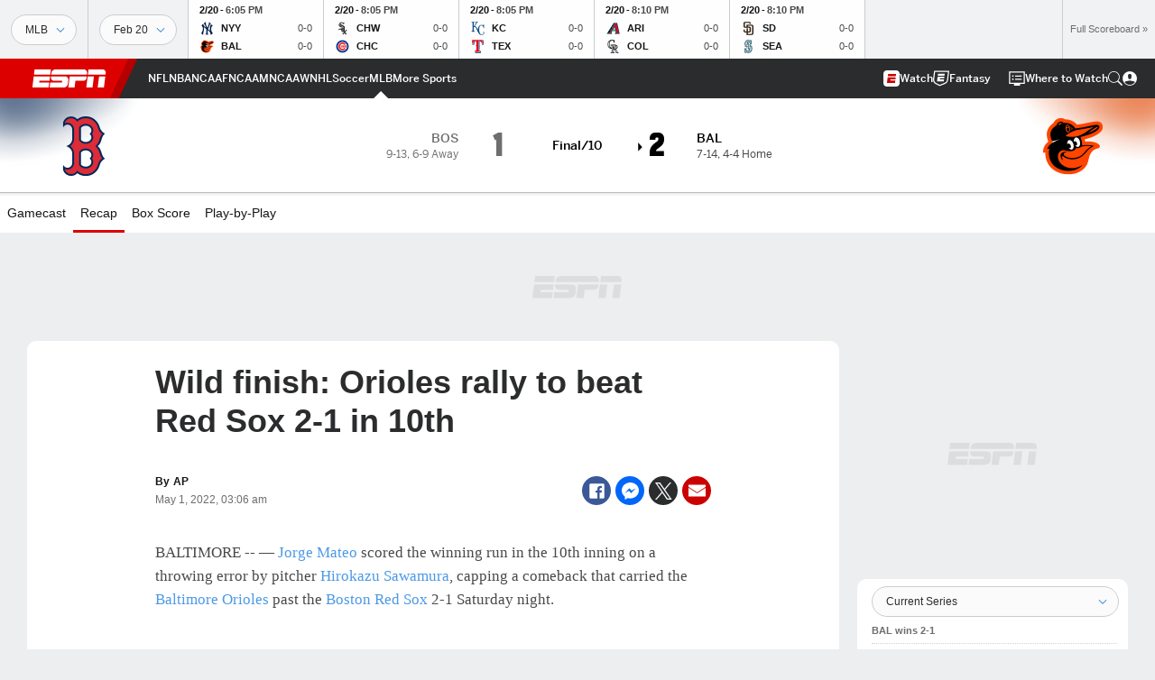

--- FILE ---
content_type: text/html; charset=utf-8
request_url: http://insider.espn.com/mlb/recap/_/gameId/401354553
body_size: 62011
content:

        <!doctype html>
        <html lang="en">
            <head>
                <meta charSet="utf-8" />

                <!-- ESPNFITT | 06ded2f7ed70 | 14265246 | e4131ccb | insider.espn.com | Wed, 21 Jan 2026 13:11:41 GMT -->
                <script>__dataLayer={"pageViewed":false,"helpersEnabled":false,"page":{"author":"","game_id":"401354553","league":"Not Applicable","page_infrastructure":"fitt","placement":"","play_location":"","premium":"","purchase_method":"","referer":"","search_query":"","section":"","story_id":"","story_title":"","start_type":""},"site":{"portal":"sports","application_name":"Espn Web - Fitt","country":"us","edition":"en-us","site":"espn","language":"en_us","orientation":"desktop"},"pzn":{"affiliate_name":"not authenticated","login_status":"anonymous","betaccountlinked":"no","entitlements":"","has_favorites":"no","hidebetting":"false","has_fantasy":"no","has_notifications":"no","auto_start":"no","userab_1":"","league_manager":"no","paywallshown":"no","isptveauthenticated":"no","ssotveauthenticated":"no","tveauthenticated":"no"},"visitor":{"dssid":"","ad_blocker":"no","wholesale_user":"no","wholesale_mvpd_user":"no","wholesale_provider":"no provider"}}; try{ __dataLayer.visitor = __dataLayer.visitor || {}; __dataLayer.visitor.consent = Object.assign({ isAnonymous: !1 }, JSON.parse(localStorage.getItem('consentToken')).data);}catch(e){}</script>
                <script src="https://dcf.espn.com/TWDC-DTCI/prod/Bootstrap.js"></script>
                <script>
            (function(h,o,u,n,d) {
                h=h[d]=h[d]||{q:[],onReady:function(c){h.q.push(c)}}
                d=o.createElement(u);d.async=1;d.src=n
                n=o.getElementsByTagName(u)[0];n.parentNode.insertBefore(d,n)
            })(window,document,'script','https://www.datadoghq-browser-agent.com/us1/v5/datadog-rum.js','DD_RUM');
            
            window.DD_RUM.onReady(function() {
                window.DD_RUM.setGlobalContext({
                    twdcgrid: {
                        yp_team_id: "67c86818ce5ff1871b58289f",
                        yp_service_id: "67b8d8e244357475ee4bd4b4",
                        datadog_log_index: "observability"
                    }
                });
            });
        </script>
                <title data-react-helmet="true">Orioles 2-1 Red Sox (Apr 30, 2022) Game Recap - ESPN</title>
                <meta data-react-helmet="true" name="description" content="Expert recap and game analysis of the Baltimore Orioles vs. Boston Red Sox MLB game from April 30, 2022 on ESPN."/><meta data-react-helmet="true" property="fb:app_id" content="116656161708917"/><meta data-react-helmet="true" property="og:site_name" content="ESPN"/><meta data-react-helmet="true" property="og:url" content="https://www.espn.com/mlb/recap?gameId=401354553"/><meta data-react-helmet="true" property="og:title" content="Orioles 2-1 Red Sox (Apr 30, 2022) Game Recap - ESPN"/><meta data-react-helmet="true" property="og:description" content="Expert recap and game analysis of the Baltimore Orioles vs. Boston Red Sox MLB game from April 30, 2022 on ESPN."/><meta data-react-helmet="true" property="og:image" content="http://s.espncdn.com/stitcher/sports/baseball/mlb/events/401354553.png?templateId=espn.com.share.1"/><meta data-react-helmet="true" property="og:image:width" content="500"/><meta data-react-helmet="true" property="og:image:height" content="500"/><meta data-react-helmet="true" property="og:type" content="website"/><meta data-react-helmet="true" name="twitter:site" content="espn"/><meta data-react-helmet="true" name="twitter:url" content="https://www.espn.com/mlb/recap?gameId=401354553"/><meta data-react-helmet="true" name="twitter:title" content="Orioles 2-1 Red Sox (Apr 30, 2022) Game Recap - ESPN"/><meta data-react-helmet="true" name="twitter:description" content="Expert recap and game analysis of the Baltimore Orioles vs. Boston Red Sox MLB game from April 30, 2022 on ESPN."/><meta data-react-helmet="true" name="twitter:card" content="summary"/><meta data-react-helmet="true" name="twitter:image" content="http://s.espncdn.com/stitcher/sports/baseball/mlb/events/401354553.png?templateId=espn.com.share.1"/><meta data-react-helmet="true" name="twitter:app:name:iphone" content="ESPN"/><meta data-react-helmet="true" name="twitter:app:id:iphone" content="317469184"/><meta data-react-helmet="true" name="twitter:app:name:googleplay" content="ESPN"/><meta data-react-helmet="true" name="twitter:app:id:googleplay" content="com.espn.score_center"/><meta data-react-helmet="true" name="title" content="Orioles 2-1 Red Sox (Apr 30, 2022) Game Recap - ESPN"/><meta data-react-helmet="true" name="medium" content="website"/>
                <meta name="viewport" content="initial-scale=1.0, maximum-scale=1.0, user-scalable=no" />
                <meta http-equiv="x-ua-compatible" content="IE=edge" />
                <meta property="og:locale" content="en_US" />

                <link href="//cdn1.espn.net" rel="preconnect" />
                <link href='https://tredir.espn.com' rel='preconnect' crossorigin />
                <link href='https://cdn.registerdisney.go.com' rel='preconnect' crossorigin />
                <link href='https://fan.api.espn.com' rel='preconnect' crossorigin />
                <link href='https://cdn.espn.com' rel='preconnect' crossorigin />
                <link href='https://a.espncdn.com' rel='preconnect' crossorigin />
                <link href='https://site.web.api.espn.com' rel='preconnect' crossorigin />
                <link rel="mask-icon" sizes="any" href="https://a.espncdn.com/prod/assets/icons/E.svg" color="#990000" />
                <link rel="shortcut icon" href="https://a.espncdn.com/favicon.ico" />
                <link rel="apple-touch-icon" href="https://a.espncdn.com/wireless/mw5/r1/images/bookmark-icons-v2/espn-icon-57x57.png" />
                <link rel="apple-touch-icon-precomposed" href="https://a.espncdn.com/wireless/mw5/r1/images/bookmark-icons-v2/espn-icon-57x57.png" />
                <link rel="apple-touch-icon-precomposed" sizes="72x72" href="https://a.espncdn.com/wireless/mw5/r1/images/bookmark-icons-v2/espn-icon-72x72.png" />
                <link rel="apple-touch-icon-precomposed" sizes="114x114" href="https://a.espncdn.com/wireless/mw5/r1/images/bookmark-icons-v2/espn-icon-114x114.png" />
                <link rel="apple-touch-icon-precomposed" sizes="152x152" href="https://a.espncdn.com/wireless/mw5/r1/images/bookmark-icons-v2/espn-icon-152x152.png" />

                <link rel="manifest" href="/manifest.json">

                

                
                
                <link data-react-helmet="true" rel="stylesheet" href="//cdn1.espn.net/fitt/e4131ccb5d0d-release-01-20-2026.2.0.3951/client/espnfitt/css/fusion-d7719444.css"/><link data-react-helmet="true" rel="stylesheet" href="//cdn1.espn.net/fitt/e4131ccb5d0d-release-01-20-2026.2.0.3951/client/espnfitt/css/7245-c047e00a.css"/><link data-react-helmet="true" rel="stylesheet" href="//cdn1.espn.net/fitt/e4131ccb5d0d-release-01-20-2026.2.0.3951/client/espnfitt/css/espnfitt-99e7beb3.css"/><link data-react-helmet="true" rel="stylesheet" href="//cdn1.espn.net/fitt/e4131ccb5d0d-release-01-20-2026.2.0.3951/client/espnfitt/css/394-f8f14c08.css"/><link data-react-helmet="true" rel="stylesheet" href="//cdn1.espn.net/fitt/e4131ccb5d0d-release-01-20-2026.2.0.3951/client/espnfitt/css/9910-31d6cfe0.css"/><link data-react-helmet="true" rel="stylesheet" href="//cdn1.espn.net/fitt/e4131ccb5d0d-release-01-20-2026.2.0.3951/client/espnfitt/css/9030-8fc13ef4.css"/><link data-react-helmet="true" rel="stylesheet" href="//cdn1.espn.net/fitt/e4131ccb5d0d-release-01-20-2026.2.0.3951/client/espnfitt/css/3606-6cffbab4.css"/><link data-react-helmet="true" rel="stylesheet" href="//cdn1.espn.net/fitt/e4131ccb5d0d-release-01-20-2026.2.0.3951/client/espnfitt/css/9290-7bfef9d4.css"/><link data-react-helmet="true" rel="stylesheet" href="//cdn1.espn.net/fitt/e4131ccb5d0d-release-01-20-2026.2.0.3951/client/espnfitt/css/8636-fa2ea3fe.css"/><link data-react-helmet="true" rel="stylesheet" href="//cdn1.espn.net/fitt/e4131ccb5d0d-release-01-20-2026.2.0.3951/client/espnfitt/css/5999-ae59db07.css"/><link data-react-helmet="true" rel="stylesheet" href="//cdn1.espn.net/fitt/e4131ccb5d0d-release-01-20-2026.2.0.3951/client/espnfitt/css/2960-62c3a3ef.css"/><link data-react-helmet="true" rel="stylesheet" href="//cdn1.espn.net/fitt/e4131ccb5d0d-release-01-20-2026.2.0.3951/client/espnfitt/css/7938-c2bbf235.css"/><link data-react-helmet="true" rel="stylesheet" href="//cdn1.espn.net/fitt/e4131ccb5d0d-release-01-20-2026.2.0.3951/client/espnfitt/css/gamepackage.baseball-a797facd.css"/><link data-react-helmet="true" rel="canonical" href="https://www.espn.com/mlb/recap?gameId=401354553"/><link data-react-helmet="true" rel="preload" as="font" type="font/woff2" href="https://a.espncdn.com/fonts/_Publico/PublicoBannerExtraboldWeb.woff2" crossorigin="true"/><link data-react-helmet="true" rel="preload" as="font" type="font/woff2" href="https://a.espncdn.com/fonts/_BentonSans/BentonSansBlack.woff2" crossorigin="true"/><link data-react-helmet="true" rel="preload" as="font" type="font/woff2" href="https://a.espncdn.com/fonts/_BentonSansCond/BentonSansCondBold.woff2" crossorigin="true"/><link data-react-helmet="true" rel="preload" as="font" type="font/woff2" href="https://a.espncdn.com/fonts/_PlayoffProCond/PlayoffProCondBold.woff2" crossorigin="true"/><link data-react-helmet="true" rel="preload" as="font" type="font/woff2" href="https://a.espncdn.com/fonts/_PlayoffProCond/PlayoffProCondBlack.woff2" crossorigin="true"/><link data-react-helmet="true" rel="preload" as="font" type="font/woff2" href="https://a.espncdn.com/fonts/_BentonSans/BentonSansBold.woff2" crossorigin="true"/><link data-react-helmet="true" rel="preload" as="font" type="font/woff2" href="https://a.espncdn.com/fonts/_BentonSans/BentonSansMedium.woff2" crossorigin="true"/><link data-react-helmet="true" rel="preload" as="font" type="font/woff2" href="https://a.espncdn.com/fonts/_BentonSans/BentonSansRegular.woff2" crossorigin="true"/><link data-react-helmet="true" rel="preload" as="font" type="font/woff2" href="https://a.espncdn.com/fonts/_Ignite/ESPNIgniteDisplay-CondensedHeavy-Web.woff2" crossorigin="true"/><link data-react-helmet="true" rel="preload" as="font" type="font/woff2" href="https://a.espncdn.com/fonts/_Ignite/ESPNIgniteText-Regular-Web.woff2" crossorigin="true"/><link data-react-helmet="true" rel="preload" as="font" type="font/woff2" href="https://a.espncdn.com/fonts/_Ignite/ESPNIgniteTextCondensed-Regular-Web.woff2" crossorigin="true"/><link data-react-helmet="true" rel="preload" as="font" type="font/woff2" href="https://a.espncdn.com/fonts/_Ignite/ESPNIgniteTextCondensed-Bold-Web.woff2" crossorigin="true"/><link data-react-helmet="true" rel="alternate" href="android-app://com.espn.score_center/sportscenter/x-callback-url/showGame?url=https://www.espn.com/mlb/game/_/gameId/401354553"/><link data-react-helmet="true" rel="alternate" hreflang="en-us" href="https://www.espn.com/mlb/recap/_/gameId/401354553"/><link data-react-helmet="true" rel="alternate" hreflang="pt-br" href="https://www.espn.com.br/beisebol/mlb/cronica/_/jogoId/401354553"/><link data-react-helmet="true" rel="alternate" hreflang="en-in" href="https://www.espn.in/mlb/recap/_/gameId/401354553"/><link data-react-helmet="true" rel="alternate" hreflang="en-za" href="https://africa.espn.com/mlb/recap/_/gameId/401354553"/><link data-react-helmet="true" rel="alternate" hreflang="en-au" href="https://www.espn.com.au/mlb/recap/_/gameId/401354553"/><link data-react-helmet="true" rel="alternate" hreflang="es-ve" href="https://www.espn.com.ve/beisbol/mlb/cronica/_/juegoId/401354553"/><link data-react-helmet="true" rel="alternate" hreflang="es-cl" href="https://www.espn.cl/beisbol/mlb/cronica/_/juegoId/401354553"/><link data-react-helmet="true" rel="alternate" hreflang="es-mx" href="https://www.espn.com.mx/beisbol/mlb/cronica/_/juegoId/401354553"/><link data-react-helmet="true" rel="alternate" hreflang="es-co" href="https://www.espn.com.co/beisbol/mlb/cronica/_/juegoId/401354553"/><link data-react-helmet="true" rel="alternate" hreflang="es-pe" href="https://www.espn.com.pe/beisbol/mlb/cronica/_/juegoId/401354553"/><link data-react-helmet="true" rel="alternate" hreflang="es-ar" href="https://www.espn.com.ar/beisbol/mlb/cronica/_/juegoId/401354553"/><link data-react-helmet="true" rel="alternate" hreflang="es-us" href="https://espndeportes.espn.com/beisbol/mlb/cronica/_/juegoId/401354553"/><link data-react-helmet="true" rel="alternate" hreflang="en-ph" href="https://www.espn.ph/mlb/recap/_/gameId/401354553"/><link data-react-helmet="true" rel="alternate" hreflang="en-gb" href="https://www.espn.co.uk/mlb/recap/_/gameId/401354553"/><link data-react-helmet="true" rel="alternate" hreflang="en-sg" href="https://www.espn.com.sg/mlb/recap/_/gameId/401354553"/><link data-react-helmet="true" rel="alternate" hreflang="es-gt" href="https://www.espn.com.gt/beisbol/mlb/cronica/_/juegoId/401354553"/><link data-react-helmet="true" rel="alternate" hreflang="es-uy" href="https://www.espn.com.uy/beisbol/mlb/cronica/_/juegoId/401354553"/><link data-react-helmet="true" rel="alternate" hreflang="es-do" href="https://www.espn.com.do/beisbol/mlb/cronica/_/juegoId/401354553"/><link data-react-helmet="true" rel="alternate" hreflang="es-ec" href="https://www.espn.com.ec/beisbol/mlb/cronica/_/juegoId/401354553"/><link data-react-helmet="true" rel="alternate" hreflang="es-pa" href="https://www.espn.com.pa/beisbol/mlb/cronica/_/juegoId/401354553"/><link data-react-helmet="true" rel="alternate" hreflang="es-cr" href="https://www.espn.co.cr/beisbol/mlb/cronica/_/juegoId/401354553"/><link data-react-helmet="true" rel="alternate" hreflang="nl-nl" href="https://www.espn.nl/mlb/recap/_/wedstrijdId/401354553"/>
                <script src="//cdn1.espn.net/fitt/e4131ccb5d0d-release-01-20-2026.2.0.3951/client/espnfitt/runtime-061aa144.js" defer></script><script src="//cdn1.espn.net/fitt/e4131ccb5d0d-release-01-20-2026.2.0.3951/client/espnfitt/dmp-sdk-e891f094.js" defer></script><script src="//cdn1.espn.net/fitt/e4131ccb5d0d-release-01-20-2026.2.0.3951/client/espnfitt/7245-b97c7ede.js" defer></script><script src="//cdn1.espn.net/fitt/e4131ccb5d0d-release-01-20-2026.2.0.3951/client/espnfitt/1609-dac15037.js" defer></script><script src="//cdn1.espn.net/fitt/e4131ccb5d0d-release-01-20-2026.2.0.3951/client/espnfitt/9264-abee4af7.js" defer></script><script src="//cdn1.espn.net/fitt/e4131ccb5d0d-release-01-20-2026.2.0.3951/client/espnfitt/394-78560395.js" defer></script><script src="//cdn1.espn.net/fitt/e4131ccb5d0d-release-01-20-2026.2.0.3951/client/espnfitt/1765-53c8f25a.js" defer></script><script src="//cdn1.espn.net/fitt/e4131ccb5d0d-release-01-20-2026.2.0.3951/client/espnfitt/3403-5f1fedbe.js" defer></script><script src="//cdn1.espn.net/fitt/e4131ccb5d0d-release-01-20-2026.2.0.3951/client/espnfitt/6500-6c720148.js" defer></script><script src="//cdn1.espn.net/fitt/e4131ccb5d0d-release-01-20-2026.2.0.3951/client/espnfitt/7278-6b7601e4.js" defer></script><script src="//cdn1.espn.net/fitt/e4131ccb5d0d-release-01-20-2026.2.0.3951/client/espnfitt/3725-6f63c071.js" defer></script><script src="//cdn1.espn.net/fitt/e4131ccb5d0d-release-01-20-2026.2.0.3951/client/espnfitt/9532-3c93e8cd.js" defer></script><script src="//cdn1.espn.net/fitt/e4131ccb5d0d-release-01-20-2026.2.0.3951/client/espnfitt/7642-e4cb4d2e.js" defer></script><script src="//cdn1.espn.net/fitt/e4131ccb5d0d-release-01-20-2026.2.0.3951/client/espnfitt/1648-d5f450ce.js" defer></script><script src="//cdn1.espn.net/fitt/e4131ccb5d0d-release-01-20-2026.2.0.3951/client/espnfitt/7814-f377177a.js" defer></script><script src="//cdn1.espn.net/fitt/e4131ccb5d0d-release-01-20-2026.2.0.3951/client/espnfitt/1863-40aa245d.js" defer></script><script src="//cdn1.espn.net/fitt/e4131ccb5d0d-release-01-20-2026.2.0.3951/client/espnfitt/8854-26638e0e.js" defer></script><script src="//cdn1.espn.net/fitt/e4131ccb5d0d-release-01-20-2026.2.0.3951/client/espnfitt/3606-59a9a868.js" defer></script><script src="//cdn1.espn.net/fitt/e4131ccb5d0d-release-01-20-2026.2.0.3951/client/espnfitt/2259-38ac1f0a.js" defer></script><script src="//cdn1.espn.net/fitt/e4131ccb5d0d-release-01-20-2026.2.0.3951/client/espnfitt/6746-e2a20a3a.js" defer></script><script src="//cdn1.espn.net/fitt/e4131ccb5d0d-release-01-20-2026.2.0.3951/client/espnfitt/9290-cdd4ece3.js" defer></script><script src="//cdn1.espn.net/fitt/e4131ccb5d0d-release-01-20-2026.2.0.3951/client/espnfitt/2553-7cb1f6b5.js" defer></script><script src="//cdn1.espn.net/fitt/e4131ccb5d0d-release-01-20-2026.2.0.3951/client/espnfitt/4162-3e00428a.js" defer></script><script src="//cdn1.espn.net/fitt/e4131ccb5d0d-release-01-20-2026.2.0.3951/client/espnfitt/5999-dfabe7fe.js" defer></script><script src="//cdn1.espn.net/fitt/e4131ccb5d0d-release-01-20-2026.2.0.3951/client/espnfitt/1290-0263e4b6.js" defer></script><script src="//cdn1.espn.net/fitt/e4131ccb5d0d-release-01-20-2026.2.0.3951/client/espnfitt/2960-14c760c6.js" defer></script><script src="//cdn1.espn.net/fitt/e4131ccb5d0d-release-01-20-2026.2.0.3951/client/espnfitt/7938-582be151.js" defer></script>
                <link rel="prefetch" href="//cdn1.espn.net/fitt/e4131ccb5d0d-release-01-20-2026.2.0.3951/client/espnfitt/_manifest.js" as="script" /><link rel="prefetch" href="//cdn1.espn.net/fitt/e4131ccb5d0d-release-01-20-2026.2.0.3951/client/espnfitt/espn-en-7ceea7f0.js" as="script" />
<link rel="prefetch" href="//cdn1.espn.net/fitt/e4131ccb5d0d-release-01-20-2026.2.0.3951/client/espnfitt/espnfitt-9cfcb427.js" as="script" />
<link rel="prefetch" href="//cdn1.espn.net/fitt/e4131ccb5d0d-release-01-20-2026.2.0.3951/client/espnfitt/gamepackage.baseball-53182df5.js" as="script" />
                <style type="text/css" id="fittLoadingStyle">
   .page-container,
   .Nav__Primary__Menu,
   .Nav__Secondary__Menu,
    .NavSecondary--GamePackage,
   .SoccerPerformers--gamepackage,
   .ScoreCell__Notes--footer,
   .Gamestrip,
   .Ad:before {
       opacity:                    0;
   }
</style>
                <noscript>
            <style type="text/css">
                div.HeaderScoreboardContainer, div.Ad, div.sponsored-content { display: none !important; }
                .page-container,
                .Nav__Primary .Nav__Primary__Menu .Nav__Primary__Menu__Item a,
                .Nav__Primary .Nav__Primary__Menu .Nav__Primary__Menu__Item .Nav__Primary__Menu__Link,
                .Nav__Secondary .Nav__Secondary__Menu .Nav__Secondary__Menu__Title .Nav__Secondary__Menu__Link,
                .Nav__Secondary .Nav__Secondary__Menu .Nav__Secondary__Menu__Item .Nav__Secondary__Menu__Link {
                    opacity: 1;
                }
            </style>
        </noscript>
                <script async src="https://a.espncdn.com/prod/scripts/analytics/ESPN_at_v2.rs.min.js"></script>
            </head>
            <body>
                <img width="99999" height="99999" alt="" style="pointer-events: none; position: absolute; top: 0; left: 0; width: 99%; height: 99%; max-width: 99%; max-height: 99%;" src="[data-uri]">
                
                <div id="espnfitt"><div id="DataWrapper"><div id="fitt-analytics"><div id="themeProvider" class="theme-light "><div class="bp-mobileMDPlus bp-mobileLGPlus bp-tabletPlus bp-desktopPlus bp-desktopLGPlus" data-fitt-page-type="gamepackage"><div id="lightboxContainer"></div><div class="HeaderScoreboardWrapper"><div class="HeaderScoreboardContainer HeaderScoreboardContainer--loading"><section class="HeaderScoreboard HeaderScoreboard--empty" aria-label="HeaderScoreboard"><button class="HiddenSkip" data-skip="content">Skip to main content</button><button class="HiddenSkip" data-skip="nav">Skip to navigation</button><div class="HeaderScoreboard__Wrapper"><div class="HeaderScoreboard__Carousel"><div class="HeaderScoreboard__Carousel__Nav HeaderScoreboard__Carousel__Nav--prev is-disabled"><svg aria-hidden="true" class="icon__svg" viewBox="0 0 24 24"><use xlink:href="#icon__caret__left"></use></svg></div><div class="HeaderScoreboard__Carousel__Wrapper"><div style="transform:translateX(0px);transition:0.7s ease"><div class="HeaderScoreboard__Events"><div class="HeaderScoreboard__SportSection"><div class="ScoreCell ScoreCell--md ScoreCell--noLinks" role="group"><a class="ScoreCell__LinkOverlay"></a><div class="ScoreCell__Link"><div class="ScoreCell__Link__Event__Detail"><div class="ScoreCell__CompetitorDetails"><ul class="ScoreCell__Competitors"></ul></div></div></div></div></div></div></div></div><div class="HeaderScoreboard__Carousel__Nav HeaderScoreboard__Carousel__Nav--next is-disabled"><svg aria-hidden="true" class="icon__svg" viewBox="0 0 24 24"><use xlink:href="#icon__caret__right"></use></svg></div></div></div></section></div></div><header class="db Site__Header__Wrapper sticky"><div class="Site__Header db left-0 top-0 w-100 bg-clr-gray-02 Site__Header--espn"><nav class="Nav__Primary center flex justify-between items-center" aria-label="Global Navigation"><div class="Nav__Primary__Section Nav__Primary__Section--left"><div class="Nav__Primary__Branding__Logo"><div class="Nav__Primary__Branding__Wrapper"><a class="AnchorLink Nav__Primary__Branding Nav__Primary__Branding--espn" tabindex="0" data-track-nav_layer="global nav" data-track-nav_item="espn-logo" aria-label="ESPN Home Page" href="/">ESPN</a></div></div><ul class="Nav__Primary__Menu flex Nav__Primary__Menu--left w-100"><div><li class="Nav__Primary__Menu__Item flex items-center relative Nav__Primary__Menu__Item--espn-en n7 Nav__AccessibleMenuItem_Wrapper" data-testid="NavAccessibleMenuItem"><a class="AnchorLink Button--unstyled Nav__Primary__Menu__Link clr-white flex items-center" tabindex="0" aria-label="ESPN NFL Home Page" href="/nfl/" id="nav-link-undefined" aria-selected="false" data-track-nav_item="nfl" data-track-nav_layer="global nav"><div class="Nav__Primary__Menu__Item--button-container"><span class="Nav__Text Nav__Primary__Menu__Item--text" data-resource-id="gamepackage.nfl_tab">NFL</span></div></a><button aria-label="NFL" aria-expanded="false" class="Button--unstyled Nav__Primary__Menu__Toggle" tabindex="0" aria-haspopup="true"><svg role="img" aria-hidden="true" class="Nav__SubmenuIndicatorIcon icon__svg fill-clr-white icon_svg--dark icon__svg" viewBox="0 0 24 24"><title id="undefined-submenu">NFL</title><use xlink:href="#icon__caret__down"></use></svg></button></li></div><div><li class="Nav__Primary__Menu__Item flex items-center relative Nav__Primary__Menu__Item--espn-en n7 Nav__AccessibleMenuItem_Wrapper" data-testid="NavAccessibleMenuItem"><a class="AnchorLink Button--unstyled Nav__Primary__Menu__Link clr-white flex items-center" tabindex="0" aria-label="ESPN NBA Home Page" href="/nba/" id="nav-link-undefined" aria-selected="false" data-track-nav_item="nba" data-track-nav_layer="global nav"><div class="Nav__Primary__Menu__Item--button-container"><span class="Nav__Text Nav__Primary__Menu__Item--text" data-resource-id="gamepackage.nba_tab">NBA</span></div></a><button aria-label="NBA" aria-expanded="false" class="Button--unstyled Nav__Primary__Menu__Toggle" tabindex="0" aria-haspopup="true"><svg role="img" aria-hidden="true" class="Nav__SubmenuIndicatorIcon icon__svg fill-clr-white icon_svg--dark icon__svg" viewBox="0 0 24 24"><title id="undefined-submenu">NBA</title><use xlink:href="#icon__caret__down"></use></svg></button></li></div><div><li class="Nav__Primary__Menu__Item flex items-center relative Nav__Primary__Menu__Item--espn-en n7 Nav__AccessibleMenuItem_Wrapper" data-testid="NavAccessibleMenuItem"><a class="AnchorLink Button--unstyled Nav__Primary__Menu__Link clr-white flex items-center" tabindex="0" aria-label="ESPN NCAAF Home Page" href="/college-football/" id="nav-link-undefined" aria-selected="false" data-track-nav_item="ncaaf" data-track-nav_layer="global nav"><div class="Nav__Primary__Menu__Item--button-container"><span class="Nav__Text Nav__Primary__Menu__Item--text" data-resource-id="gamepackage.ncaaf_tab">NCAAF</span></div></a><button aria-label="NCAAF" aria-expanded="false" class="Button--unstyled Nav__Primary__Menu__Toggle" tabindex="0" aria-haspopup="true"><svg role="img" aria-hidden="true" class="Nav__SubmenuIndicatorIcon icon__svg fill-clr-white icon_svg--dark icon__svg" viewBox="0 0 24 24"><title id="undefined-submenu">NCAAF</title><use xlink:href="#icon__caret__down"></use></svg></button></li></div><div><li class="Nav__Primary__Menu__Item flex items-center relative Nav__Primary__Menu__Item--espn-en n7 Nav__AccessibleMenuItem_Wrapper" data-testid="NavAccessibleMenuItem"><a class="AnchorLink Button--unstyled Nav__Primary__Menu__Link clr-white flex items-center" tabindex="0" aria-label="ESPN NCAAM Home Page" href="/mens-college-basketball/" id="nav-link-undefined" aria-selected="false" data-track-nav_item="ncaam" data-track-nav_layer="global nav"><div class="Nav__Primary__Menu__Item--button-container"><span class="Nav__Text Nav__Primary__Menu__Item--text" data-resource-id="gamepackage.ncaam_tab">NCAAM</span></div></a><button aria-label="NCAAM" aria-expanded="false" class="Button--unstyled Nav__Primary__Menu__Toggle" tabindex="0" aria-haspopup="true"><svg role="img" aria-hidden="true" class="Nav__SubmenuIndicatorIcon icon__svg fill-clr-white icon_svg--dark icon__svg" viewBox="0 0 24 24"><title id="undefined-submenu">NCAAM</title><use xlink:href="#icon__caret__down"></use></svg></button></li></div><div><li class="Nav__Primary__Menu__Item flex items-center relative Nav__Primary__Menu__Item--espn-en n7 Nav__AccessibleMenuItem_Wrapper" data-testid="NavAccessibleMenuItem"><a class="AnchorLink Button--unstyled Nav__Primary__Menu__Link clr-white flex items-center" tabindex="0" aria-label="ESPN NCAAW Home Page" href="/womens-college-basketball/" id="nav-link-undefined" aria-selected="false" data-track-nav_item="ncaaw" data-track-nav_layer="global nav"><div class="Nav__Primary__Menu__Item--button-container"><span class="Nav__Text Nav__Primary__Menu__Item--text" data-resource-id="gamepackage.ncaaw_tab">NCAAW</span></div></a><button aria-label="NCAAW" aria-expanded="false" class="Button--unstyled Nav__Primary__Menu__Toggle" tabindex="0" aria-haspopup="true"><svg role="img" aria-hidden="true" class="Nav__SubmenuIndicatorIcon icon__svg fill-clr-white icon_svg--dark icon__svg" viewBox="0 0 24 24"><title id="undefined-submenu">NCAAW</title><use xlink:href="#icon__caret__down"></use></svg></button></li></div><div><li class="Nav__Primary__Menu__Item flex items-center relative Nav__Primary__Menu__Item--espn-en n7 Nav__AccessibleMenuItem_Wrapper" data-testid="NavAccessibleMenuItem"><a class="AnchorLink Button--unstyled Nav__Primary__Menu__Link clr-white flex items-center" tabindex="0" aria-label="ESPN NHL Home Page" href="/nhl/" id="nav-link-undefined" aria-selected="false" data-track-nav_item="nhl" data-track-nav_layer="global nav"><div class="Nav__Primary__Menu__Item--button-container"><span class="Nav__Text Nav__Primary__Menu__Item--text" data-resource-id="gamepackage.nhl_tab">NHL</span></div></a><button aria-label="NHL" aria-expanded="false" class="Button--unstyled Nav__Primary__Menu__Toggle" tabindex="0" aria-haspopup="true"><svg role="img" aria-hidden="true" class="Nav__SubmenuIndicatorIcon icon__svg fill-clr-white icon_svg--dark icon__svg" viewBox="0 0 24 24"><title id="undefined-submenu">NHL</title><use xlink:href="#icon__caret__down"></use></svg></button></li></div><div><li class="Nav__Primary__Menu__Item flex items-center relative Nav__Primary__Menu__Item--espn-en n7 Nav__AccessibleMenuItem_Wrapper" data-testid="NavAccessibleMenuItem"><a class="AnchorLink Button--unstyled Nav__Primary__Menu__Link clr-white flex items-center" tabindex="0" aria-label="ESPN Soccer Home Page" href="/soccer/" id="nav-link-undefined" aria-selected="false" data-track-nav_item="soccer" data-track-nav_layer="global nav"><div class="Nav__Primary__Menu__Item--button-container"><span class="Nav__Text Nav__Primary__Menu__Item--text" data-resource-id="gamepackage.soccer_tab">Soccer</span></div></a><button aria-label="Soccer" aria-expanded="false" class="Button--unstyled Nav__Primary__Menu__Toggle" tabindex="0" aria-haspopup="true"><svg role="img" aria-hidden="true" class="Nav__SubmenuIndicatorIcon icon__svg fill-clr-white icon_svg--dark icon__svg" viewBox="0 0 24 24"><title id="undefined-submenu">Soccer</title><use xlink:href="#icon__caret__down"></use></svg></button></li></div><div><li class="Nav__Primary__Menu__Item flex items-center relative Nav__Primary__Menu__Item--active Nav__Primary__Menu__Item--espn-en n7 Nav__AccessibleMenuItem_Wrapper" data-testid="NavAccessibleMenuItem"><a class="AnchorLink Button--unstyled Nav__Primary__Menu__Link clr-white flex items-center" tabindex="0" aria-label="ESPN MLB Home Page" href="/mlb/" id="nav-link-undefined" aria-selected="true" data-track-nav_item="mlb" data-track-nav_layer="global nav"><div class="Nav__Primary__Menu__Item--button-container"><span class="Nav__Text Nav__Primary__Menu__Item--text" data-resource-id="gamepackage.mlb_tab">MLB</span></div></a><button aria-label="MLB" aria-expanded="false" class="Button--unstyled Nav__Primary__Menu__Toggle" tabindex="0" aria-haspopup="true"><svg role="img" aria-hidden="true" class="Nav__SubmenuIndicatorIcon icon__svg fill-clr-white icon_svg--dark icon__svg" viewBox="0 0 24 24"><title id="undefined-submenu">MLB</title><use xlink:href="#icon__caret__down"></use></svg></button></li></div><div><li class="Nav__Primary__Menu__Item flex items-center relative Nav__Primary__Menu__Item--espn-en n7 Nav__AccessibleMenuItem_Wrapper" data-testid="NavAccessibleMenuItem"><a class="AnchorLink Button--unstyled Nav__Primary__Menu__Link clr-white flex items-center" tabindex="0" aria-label="ESPN More Sports Home Page" href="#" id="nav-link-undefined" aria-selected="false" data-track-nav_item="more sports" data-track-nav_layer="global nav"><span class="Nav__Text Nav__Primary__Menu__Item--text" data-resource-id="gamepackage.moresports_tab">More Sports</span></a><button aria-label="More Sports" aria-expanded="false" class="Button--unstyled Nav__Primary__Menu__Toggle" tabindex="0" aria-haspopup="true"><svg role="img" aria-hidden="true" class="Nav__SubmenuIndicatorIcon icon__svg fill-clr-white icon_svg--dark icon__svg" viewBox="0 0 24 24"><title id="undefined-submenu">More Sports</title><use xlink:href="#icon__caret__down"></use></svg></button></li></div></ul></div><div class="Nav__Primary__Section Nav__Primary__Section--right"><ul class="Nav__Primary__Menu flex Nav__Primary__Menu--right flex-none"><div><li class="Nav__Primary__Menu__Item flex items-center relative Nav__Primary__Menu__Item--espn-en n7 Nav__AccessibleMenuItem_Wrapper" data-testid="NavAccessibleMenuItem"><a class="AnchorLink Button--unstyled Nav__Primary__Menu__Link clr-white flex items-center" tabindex="0" href="http://www.espn.com/watch/" id="nav-link-undefined" aria-selected="false" data-track-nav_item="watch" data-track-nav_layer="global nav"><div class="Nav__Primary__Menu__Item--button-container"><div class="Nav__Primary__Menu__Item--image-container"><img alt="Watch ESPN" class="Image Nav__Primary__Menu__Item--icon" data-mptype="image" src="[data-uri]"/></div><span class="Nav__Text Nav__Primary__Menu__Item--text" data-resource-id="gamepackage.watch_tab">Watch</span></div></a><button aria-label="Watch" aria-expanded="false" class="Button--unstyled Nav__Primary__Menu__Toggle" tabindex="0" aria-haspopup="true"><svg role="img" aria-hidden="true" class="Nav__SubmenuIndicatorIcon icon__svg fill-clr-white icon_svg--dark icon__svg" viewBox="0 0 24 24"><title id="undefined-submenu">Watch</title><use xlink:href="#icon__caret__down"></use></svg></button></li></div><div><li class="Nav__Primary__Menu__Item flex items-center relative Nav__Primary__Menu__Item--espn-en n7 Nav__AccessibleMenuItem_Wrapper" data-testid="NavAccessibleMenuItem"><a class="AnchorLink Button--unstyled Nav__Primary__Menu__Link clr-white flex items-center" tabindex="0" href="/fantasy/" id="nav-link-undefined" aria-selected="false" data-track-nav_item="fantasy" data-track-nav_layer="global nav"><div class="Nav__Primary__Menu__Item--button-container"><div class="Nav__Primary__Menu__Item--image-container"><img alt="ESPN Fantasy" class="Image Nav__Primary__Menu__Item--icon" data-mptype="image" src="[data-uri]"/></div><span class="Nav__Text Nav__Primary__Menu__Item--text" data-resource-id="gamepackage.fantasy_tab">Fantasy</span></div></a><button aria-label="Fantasy" aria-expanded="false" class="Button--unstyled Nav__Primary__Menu__Toggle" tabindex="0" aria-haspopup="true"><svg role="img" aria-hidden="true" class="Nav__SubmenuIndicatorIcon icon__svg fill-clr-white icon_svg--dark icon__svg" viewBox="0 0 24 24"><title id="undefined-submenu">Fantasy</title><use xlink:href="#icon__caret__down"></use></svg></button></li></div></ul><ul class="Nav__Primary__Menu flex Nav__Primary__Menu--right flex-none"><div><li class="Nav__Primary__Menu__Item flex-none relative wheretowatchBtn n7 Nav__AccessibleMenuItem_Wrapper" data-testid="NavAccessibleMenuItem"><a class="AnchorLink Button--unstyled" tabindex="0" href="https://www.espn.com/where-to-watch" id="nav-link-undefined" aria-selected="false" data-track-nav_item="watch icon" data-track-nav_layer="global nav"><div class="Nav__Primary__Menu__Link clr-white flex items-center ns7 Nav__Primary__Menu__Item--button-container clr-white"><div class="Nav__Primary__Menu__Item--image-container clr-white"><svg aria-hidden="true" class="prism-Iconography prism-Iconography--misc-w2W Nav__Primary__Menu__Item--icon" focusable="false" height="1em" viewBox="0 0 32 32" width="1em" xmlns="http://www.w3.org/2000/svg" xmlns:xlink="http://www.w3.org/1999/xlink"><path fill="currentColor" d="M12.4 10h12.8v2.4H12.4V10zM25.2 16.4H12.4v2.4h12.8v-2.4zM9.6 17.6a1.6 1.6 0 11-3.2 0 1.6 1.6 0 013.2 0zM8 12.8a1.6 1.6 0 100-3.2 1.6 1.6 0 000 3.2z"></path><path fill="currentColor" d="M.4 2h31.2v24.8H22V30H10v-3.2H.4V2zm28.8 22.4v-20H2.8v20h26.4z"></path></svg></div><span class="Nav__Text Nav__Primary__Menu__Item--text" data-resource-id="gamepackage.whereto watch_tab">Where to Watch</span></div></a></li></div><li class="Nav__Primary__Menu__Item Nav__Search flex-none relative"><div class="Nav__Search__Toggle"><svg aria-expanded="false" tabindex="0" role="button" aria-hidden="false" aria-labelledby="navSearchLabel" class="icon__svg" viewBox="0 0 24 24"><title id="navSearchLabel">Search</title><use xlink:href="#icon__search__v2"></use></svg></div></li></ul></div></nav></div></header><div id="fittBGContainer"><div id="fittBGContainerInner"><div id="fittBGContainerInside"><div id="fittBGAd" data-box-type="fitt-adbox-wallpaper"><div class="Ad ad-slot" data-slot-type="wallpaper" data-collapse-before-load="true" data-exclude-bp="s,m" data-slot-kvps="pos=wallpaper"></div></div></div></div></div><main id="fittPageContainer" tabindex="-1"><div data-box-type="fitt-adbox-exclusions"><div class="Ad ad-slot" data-slot-type="exclusions" data-category-exclusion="true" data-slot-kvps="pos=exclusions"></div></div><div class="pageContent"><div class="NzyJW pNwJE GpQCA iWsMV wgokC yHAKF YxTfI yNmBg BEHi "><div class="mLASH XwvpJ VZTD YXpvG zfbtc DXbtt lZur gCZxf NHnbg SQFkJ sXwFv GCxLR IHeek VjqXl " data-testid="GameSwitcher"><div class="XwvpJ VZTD YXpvG PSmaN TUUzG lZur "><button class="rpdKw Nkdqy KJCBE Qbope MLrKa DQSyf mLASH A-DBxD zkERy jczvP EiuCF JoYgb UbGlr VZTD CUBdv FWLyZ icHtc EzeSR WKuaR UoVV WtEci dSKvB seFhp " data-testid="GameSwitcherPill"></button><button class="rpdKw Nkdqy KJCBE Qbope MLrKa DQSyf mLASH A-DBxD zkERy jczvP EiuCF JoYgb UbGlr VZTD CUBdv FWLyZ icHtc EzeSR WKuaR UoVV WtEci dSKvB seFhp " data-testid="GameSwitcherPill"></button><button class="rpdKw Nkdqy KJCBE Qbope MLrKa DQSyf mLASH A-DBxD zkERy jczvP EiuCF JoYgb UbGlr VZTD CUBdv FWLyZ icHtc EzeSR WKuaR UoVV WtEci dSKvB seFhp " data-testid="GameSwitcherPill"></button><button class="rpdKw Nkdqy KJCBE Qbope MLrKa DQSyf mLASH A-DBxD zkERy jczvP EiuCF JoYgb UbGlr VZTD CUBdv FWLyZ icHtc EzeSR WKuaR UoVV WtEci dSKvB seFhp " data-testid="GameSwitcherPill"></button><button class="rpdKw Nkdqy KJCBE Qbope MLrKa DQSyf mLASH A-DBxD zkERy jczvP EiuCF JoYgb UbGlr VZTD CUBdv FWLyZ icHtc EzeSR WKuaR UoVV WtEci dSKvB seFhp " data-testid="GameSwitcherPill"></button><button class="rpdKw Nkdqy KJCBE Qbope MLrKa DQSyf mLASH A-DBxD zkERy jczvP EiuCF JoYgb UbGlr VZTD CUBdv FWLyZ icHtc EzeSR WKuaR UoVV WtEci dSKvB seFhp " data-testid="GameSwitcherPill"></button><button class="rpdKw Nkdqy KJCBE Qbope MLrKa DQSyf mLASH A-DBxD zkERy jczvP EiuCF JoYgb UbGlr VZTD CUBdv FWLyZ icHtc EzeSR WKuaR UoVV WtEci dSKvB seFhp " data-testid="GameSwitcherPill"></button><button class="rpdKw Nkdqy KJCBE Qbope MLrKa DQSyf mLASH A-DBxD zkERy jczvP EiuCF JoYgb UbGlr VZTD CUBdv FWLyZ icHtc EzeSR WKuaR UoVV WtEci dSKvB seFhp " data-testid="GameSwitcherPill"></button><button class="rpdKw Nkdqy KJCBE Qbope MLrKa DQSyf mLASH A-DBxD zkERy jczvP EiuCF JoYgb UbGlr VZTD CUBdv FWLyZ icHtc EzeSR WKuaR UoVV WtEci dSKvB seFhp " data-testid="GameSwitcherPill"></button><button class="rpdKw Nkdqy KJCBE Qbope MLrKa DQSyf mLASH A-DBxD zkERy jczvP EiuCF JoYgb UbGlr VZTD CUBdv FWLyZ icHtc EzeSR WKuaR UoVV WtEci dSKvB seFhp " data-testid="GameSwitcherPill"></button><button class="rpdKw Nkdqy KJCBE Qbope MLrKa DQSyf mLASH A-DBxD zkERy jczvP EiuCF JoYgb UbGlr VZTD CUBdv FWLyZ icHtc EzeSR WKuaR UoVV WtEci dSKvB seFhp " data-testid="GameSwitcherPill"></button><button class="rpdKw Nkdqy KJCBE Qbope MLrKa DQSyf mLASH A-DBxD zkERy jczvP EiuCF JoYgb UbGlr VZTD CUBdv FWLyZ icHtc EzeSR WKuaR UoVV WtEci dSKvB seFhp " data-testid="GameSwitcherPill"></button><button class="rpdKw Nkdqy KJCBE Qbope MLrKa DQSyf mLASH A-DBxD zkERy jczvP EiuCF JoYgb UbGlr VZTD CUBdv FWLyZ icHtc EzeSR WKuaR UoVV WtEci dSKvB seFhp " data-testid="GameSwitcherPill"></button></div></div></div><h1 class="accessibilityHeader">Boston Red Sox @ Baltimore Orioles</h1><div class=""><div><div class="Gamestrip__StickyContainer" style="top:95px;--gamepackage-layout-sticky-offset:-95px"><div class="Gamestrip__Container"><div class="byXAV cgZ DOypf mLASH A-DBxD VZTD rEPuv GpQCA lZur Owjk GGiPr "><div class="mLASH VZTD HNQqj iMuE GpQCA lZur bmjsw "><div class="vTLlS iLTd NqeUA iWsMV ImuOy kxnwx QCtjQ " style="background:radial-gradient(108.23% 109.23% at -3.25% -25%, #0d2b56 0%, #0d2b5600 65%)"></div><div class="vTLlS iLTd NqeUA iWsMV ImuOy TmuEK cyQwk " style="background:radial-gradient(108.23% 109.23% at -3.25% -25%, #0d2b56 0%, #0d2b5600 65%)"></div><div class="vTLlS iLTd NqeUA iWsMV ImuOy QCtjQ " style="background:radial-gradient(170.53% 143.92% at -3.25% -25%, #0d2b56 0%, #0d2b5600 65%)"></div><div class="vTLlS iLTd NqeUA iWsMV ImuOy QCtjQ " style="background:radial-gradient(166.49% 107.44% at -3.25% -25%, #0d2b56 0%, #0d2b5600 65%)"></div><div class="mLASH VZTD ZLXw HNQqj "><div class="mLASH VZTD ZLXw jIRH aimoN YOODG gRJIk rEPuv ONrI "><a class="zZygg UbGlr iFzkS qdXbA VZTD DbOXS tqUtK GpWVU iJYzE mLASH lZur AcRwS VLMxt SwLKq XZfpO pQPqS TNKU kure yFeBz DQONA qslhI upILZ Oanlq ofVjp PHOpB " data-testid="prism-linkbase" href="/mlb/team/_/name/bos/boston-red-sox" data-clubhouse-uid="s:1~l:10~t:2"><picture data-testid="prism-picture"><source media="(max-width: 767px)" srcSet="https://a.espncdn.com/combiner/i?img=/i/teamlogos/mlb/500/scoreboard/bos.png&amp;cquality=80&amp;h=48&amp;scale=crop&amp;w=48, https://a.espncdn.com/combiner/i?img=/i/teamlogos/mlb/500/scoreboard/bos.png&amp;cquality=40&amp;h=96&amp;scale=crop&amp;w=96 2x"/><source media="(min-width: 768px)" srcSet="https://a.espncdn.com/combiner/i?img=/i/teamlogos/mlb/500/scoreboard/bos.png&amp;cquality=80&amp;h=72&amp;scale=crop&amp;w=72, https://a.espncdn.com/combiner/i?img=/i/teamlogos/mlb/500/scoreboard/bos.png&amp;cquality=40&amp;h=144&amp;scale=crop&amp;w=144 2x"/><img alt="BOS" class="hsDdd NDJZt sJeUN IJwXl NOpHA fiKAF AgkwG hSQzT " data-testid="prism-image" draggable="false" src="https://a.espncdn.com/i/teamlogos/mlb/500/scoreboard/bos.png"/></picture></a><div class="VZTD rEPuv bmjsw mLASH yEeos dmBRX tYWtQ RGidK cFHx eVcim LXncF Fpddd Yqhti DPsRc lThsv mWWRw "><div class="bmjsw "><div class="dCMNJ VZTD KfYbg YYqDS "><div class="Xrilf VZTD kZVXl bmjsw "><a class="LiUVm UbGlr iFzkS qdXbA VZTD DbOXS tqUtK GpWVU iJYzE XSdof GSjVX QXDKT ClYSy NTRyE " data-testid="prism-linkbase" href="/mlb/team/_/name/bos/boston-red-sox" data-clubhouse-uid="s:1~l:10~t:2"><span class="NzyJW NMnSM ">Boston Red Sox</span><span class="NzyJW SQItX euiGf ">Red Sox</span><span class="HUcap mpjVY ">BOS</span></a></div></div><div class="LiUVm QCELl NzyJW FWLyZ duTyi csTyU rBhDC GpQCA tuAKv xTell bmjsw NYdiI fuwnA "><span>9-13</span><span class="NzyJW fuwnA ">, <!-- -->6-9 Away</span></div></div></div></div><div class="mLASH VZTD rEPuv jIRH NOpHA GstzX gGEWz RDvqk laOLz "><div class="mLASH LiUVm VZTD QNpQK NYmlE FuEs lZur WULrS kLVjC ">1</div><div class="mLASH VZTD rEPuv jIRH OpCtC FuEs NedkS bmjsw wAvFP qHTbx iytFO mLOVB EFsSf "><div class="LiUVm QCELl bCEHz FWLyZ duTyi lqtkC rBhDC GpQCA tuAKv xTell bmjsw NYdiI rteQB "><span>9-13</span><span class="NzyJW fuwnA ">, <!-- -->6-9 Away</span></div></div></div></div><div class="zdu mLASH VZTD rEPuv wTBri xzkVM SQFkJ WtEci GCxLR seFhp Uqvkp SOrIc ggcYU RJHSu zpite vjJRe wDeMJ pAuCY NToau "><div class="mLASH VZTD rEPuv YYqDS jIRH FCdDB bmjsw hcwTo dQMY VBGkB "><div class="YpgzK rbHXK bmjsw "><div class="mLASH VZTD rEPuv jIRH UJbrO YphCQ "><span class="hsDdd FuEs zRALO ">Final/10</span><span class="hsDdd FuEs zRALO "></span></div></div></div></div><div class="mLASH VZTD ZLXw ucUNy "><div class="mLASH VZTD ZLXw jIRH kGyAC YOODG gRJIk qMbzG BSXrm rEPuv szxhV "><a class="zZygg UbGlr iFzkS qdXbA VZTD DbOXS tqUtK GpWVU iJYzE mLASH lZur AcRwS VLMxt SwLKq XZfpO pQPqS TNKU kure yFeBz DQONA qslhI upILZ Oanlq ofVjp PHOpB " data-testid="prism-linkbase" href="/mlb/team/_/name/bal/baltimore-orioles" data-clubhouse-uid="s:1~l:10~t:1"><picture data-testid="prism-picture"><source media="(max-width: 767px)" srcSet="https://a.espncdn.com/combiner/i?img=/i/teamlogos/mlb/500/scoreboard/bal.png&amp;cquality=80&amp;h=48&amp;scale=crop&amp;w=48, https://a.espncdn.com/combiner/i?img=/i/teamlogos/mlb/500/scoreboard/bal.png&amp;cquality=40&amp;h=96&amp;scale=crop&amp;w=96 2x"/><source media="(min-width: 768px)" srcSet="https://a.espncdn.com/combiner/i?img=/i/teamlogos/mlb/500/scoreboard/bal.png&amp;cquality=80&amp;h=72&amp;scale=crop&amp;w=72, https://a.espncdn.com/combiner/i?img=/i/teamlogos/mlb/500/scoreboard/bal.png&amp;cquality=40&amp;h=144&amp;scale=crop&amp;w=144 2x"/><img alt="BAL" class="hsDdd NDJZt sJeUN IJwXl NOpHA fiKAF AgkwG hSQzT " data-testid="prism-image" draggable="false" src="https://a.espncdn.com/i/teamlogos/mlb/500/scoreboard/bal.png"/></picture></a><div class="VZTD rEPuv bmjsw mLASH yEeos dmBRX tYWtQ RGidK hzLoS IaOVx Trca Fpddd Yqhti DPsRc lThsv mWWRw "><div class="bmjsw "><div class="dCMNJ VZTD KfYbg YYqDS "><div class="Xrilf VZTD kZVXl bmjsw "><a class="JoYgb UbGlr iFzkS qdXbA VZTD DbOXS tqUtK GpWVU iJYzE XSdof GSjVX QXDKT ClYSy NTRyE " data-testid="prism-linkbase" href="/mlb/team/_/name/bal/baltimore-orioles" data-clubhouse-uid="s:1~l:10~t:1"><span class="NzyJW NMnSM ">Baltimore Orioles</span><span class="NzyJW SQItX euiGf ">Orioles</span><span class="HUcap mpjVY ">BAL</span></a></div></div><div class="alYYJ QCELl NzyJW FWLyZ duTyi csTyU rBhDC GpQCA tuAKv xTell bmjsw NYdiI fuwnA "><span>7-14</span><span class="NzyJW fuwnA ">, <!-- -->4-4 Home</span></div></div></div></div><div class="mLASH VZTD rEPuv jIRH NOpHA GstzX gGEWz RDvqk laOLz "><div class="mLASH JoYgb VZTD QNpQK NYmlE FuEs lZur WULrS kLVjC ">2<div class="mLASH xtUup VZTD TmzDJ NqeUA OMDeC kLVjC NsBhR "><svg aria-hidden="true" class="JoYgb " data-testid="prism-iconography" height="12" role="presentation" viewBox="0 0 32 32" width="12" xmlns="http://www.w3.org/2000/svg" xmlns:xlink="http://www.w3.org/1999/xlink" data-icon="arrows-triangleRight"><path fill="currentColor" d="M8.522 28.504l12.091-12.123L8.522 2.714z"/></svg></div></div><div class="mLASH VZTD rEPuv jIRH OpCtC FuEs NedkS bmjsw wAvFP qHTbx iytFO mLOVB EFsSf "><div class="alYYJ QCELl bCEHz FWLyZ duTyi lqtkC rBhDC GpQCA tuAKv xTell bmjsw NYdiI rteQB "><span>7-14</span><span class="NzyJW fuwnA ">, <!-- -->4-4 Home</span></div></div></div></div><div class="vTLlS RKcvK NqeUA iWsMV ImuOy UzzHi kBdmn kxnwx QCtjQ " style="background:radial-gradient(108.23% 109.23% at -3.25% -25%, #df4601 0%, #df460100 65%)"></div><div class="vTLlS RKcvK NqeUA iWsMV ImuOy UzzHi kBdmn TmuEK cyQwk " style="background:radial-gradient(108.23% 109.23% at -3.25% -25%, #df4601 0%, #df460100 65%)"></div><div class="vTLlS RKcvK NqeUA iWsMV ImuOy UzzHi kBdmn QCtjQ " style="background:radial-gradient(170.53% 143.92% at -3.25% -25%, #df4601 0%, #df460100 65%)"></div><div class="vTLlS RKcvK NqeUA iWsMV ImuOy UzzHi kBdmn QCtjQ " style="background:radial-gradient(166.49% 107.44% at -3.25% -25%, #df4601 0%, #df460100 65%)"></div></div></div></div><div></div><div id="BloomPortalId"></div></div><div class="Gamestrip__ContentOffset" style="transform:translateY(-95px)"><nav class="Nav__Secondary bg-clr-white brdr-clr-gray-03 NavSecondary--GamePackage" aria-label="Secondary Navigation" data-testid="Nav_Secondary"><div class="Nav__Secondary__Inner"><ul class="Nav__Secondary__Menu center flex items-center relative"><div><li class="Nav__Secondary__Menu__Item flex items-center n7 relative n7 Nav__AccessibleMenuItem_Wrapper" data-testid="NavAccessibleMenuItem"><a class="AnchorLink Button--unstyled Nav__Secondary__Menu__Link clr-gray-01 flex items-center ph3" tabindex="0" href="/mlb/game/_/gameId/401354553/red-sox-orioles" id="nav-link-undefined" aria-selected="false" data-track-nav_layer="secondary nav" data-track-nav_item="gamecast"><span class="Nav__Text" data-resource-id="gamepackage.gamecast_tab">Gamecast</span></a></li></div><div><li class="Nav__Secondary__Menu__Item flex items-center n7 relative Nav__Secondary__Menu__Item--active n7 Nav__AccessibleMenuItem_Wrapper" data-testid="NavAccessibleMenuItem"><a class="AnchorLink Button--unstyled Nav__Secondary__Menu__Link clr-gray-01 flex items-center ph3" tabindex="0" href="/mlb/recap/_/gameId/401354553" id="nav-link-undefined" aria-selected="true" data-track-nav_layer="secondary nav" data-track-nav_item="recap"><span class="Nav__Text" data-resource-id="gamepackage.recap_tab">Recap</span></a></li></div><div><li class="Nav__Secondary__Menu__Item flex items-center n7 relative n7 Nav__AccessibleMenuItem_Wrapper" data-testid="NavAccessibleMenuItem"><a class="AnchorLink Button--unstyled Nav__Secondary__Menu__Link clr-gray-01 flex items-center ph3" tabindex="0" href="/mlb/boxscore/_/gameId/401354553" id="nav-link-undefined" aria-selected="false" data-track-nav_layer="secondary nav" data-track-nav_item="box score"><span class="Nav__Text" data-resource-id="gamepackage.boxscore_tab">Box Score</span></a></li></div><div><li class="Nav__Secondary__Menu__Item flex items-center n7 relative n7 Nav__AccessibleMenuItem_Wrapper" data-testid="NavAccessibleMenuItem"><a class="AnchorLink Button--unstyled Nav__Secondary__Menu__Link clr-gray-01 flex items-center ph3" tabindex="0" href="/mlb/playbyplay/_/gameId/401354553" id="nav-link-undefined" aria-selected="false" data-track-nav_layer="secondary nav" data-track-nav_item="play-by-play"><span class="Nav__Text" data-resource-id="gamepackage.play-by-play_tab">Play-by-Play</span></a></li></div></ul></div></nav><div data-box-type="fitt-adbox-banner"><div class="Ad Ad--banner ad-slot" data-slot-type="banner" data-slot-kvps="pos=banner"></div></div><div class=""><div class="PageLayout page-container cf PageLayout--desktopLg PageLayout--93"><div class="PageLayout__Main" role="main"><section class="Card pv6"><div class="Story__Wrapper"><header class="Story__Header"><h1 class="Story__Headline h1">Wild finish: Orioles rally to beat Red Sox 2-1 in 10th</h1></header><div class="Story__Byline story-margin flex justify-between items-center"><section class="Byline flex items-center"><div class="Byline__Content"><div aria-label="By AP" class="Byline__Group"><span class="Byline__ByCopy" aria-hidden="true">By</span><span aria-hidden="true" class="Byline__AuthorRow"><span class="Byline__AuthorContainer"><span class="Byline__Author ">AP</span></span></span></div><div class="Byline__TimestampWrapper"><div class="Byline__Meta Byline__Meta--publishDate">Apr 30, 2022, 11:06 pm</div></div></div></section><section class="Share flex flex-no-wrap"><button aria-label="Facebook" class="Button Button--default Button--icon-noLabel Share__Item Share__Item--facebook" tabindex="0"><svg focusable="false" aria-hidden="true" class="Share__Icon icon__svg" viewBox="0 0 24 24"><use xlink:href="#icon__social__facebook"></use></svg><span class="Share__Text">Facebook</span></button><button aria-label="Facebook Messenger" class="Button Button--default Button--icon-noLabel Share__Item Share__Item--facebook_messenger" tabindex="0"><svg focusable="false" aria-hidden="true" class="Share__Icon icon__svg" viewBox="0 0 24 24"><use xlink:href="#icon__social__facebook_messenger"></use></svg><span class="Share__Text">Facebook Messenger</span></button><button aria-label="Twitter" class="Button Button--default Button--icon-noLabel Share__Item Share__Item--x" tabindex="0"><svg focusable="false" aria-hidden="true" class="Share__Icon icon__svg" viewBox="0 0 24 24"><use xlink:href="#icon__social__x"></use></svg><span class="Share__Text">Twitter</span></button><button aria-label="Email" class="Button Button--default Button--icon-noLabel Share__Item Share__Item--email" tabindex="0"><svg focusable="false" aria-hidden="true" class="Share__Icon icon__svg" viewBox="0 0 24 24"><use xlink:href="#icon__email"></use></svg><span class="Share__Text">Email</span></button></section></div><div class="Story__Body t__body"><p>BALTIMORE -- — <a href="http://www.espn.com/mlb/player/_/id/33832/jorge-mateo">Jorge Mateo</a> scored the winning run in the 10th inning on a throwing error by pitcher <a href="http://www.espn.com/mlb/player/_/id/2952621/hirokazu-sawamura">Hirokazu Sawamura</a>, capping a comeback that carried the <a href="http://www.espn.com/mlb/team/_/name/bal/baltimore-orioles">Baltimore Orioles</a> past the <a href="http://www.espn.com/mlb/team/_/name/bos/boston-red-sox">Boston Red Sox</a> 2-1 Saturday night.</p><p>              Baltimore had runners on first and second with no outs in the 10th when <a href="http://www.espn.com/mlb/player/_/id/30445/robinson-chirinos">Robinson Chirinos</a> dropped a bunt in front of the mound. Sawamura (0-1) scooped up the ball and <a href="https://twitter.com/Orioles/status/1520588818709204994"> threw it well over the head</a> of third baseman <a href="http://www.espn.com/mlb/player/_/id/33859/rafael-devers">Rafael Devers</a>, allowing Mateo to score easily.</p><p>              Held without a hit until the sixth inning and trailing 1-0 in the eighth, the Orioles rallied to end a five-game skid.</p><p>              Jorge López (2-1) pitched two hitless innings for Baltimore. In the 10th, he retired <a href="http://www.espn.com/mlb/player/_/id/33786/alex-verdugo">Alex Verdugo</a> with two outs and runners on the corners.</p><p>              López was the last of six relievers who blanked Boston on two hits after starter <a href="http://www.espn.com/mlb/player/_/id/41567/spenser-watkins">Spenser Watkins</a> left in the fifth.</p><p>              “We pitched extremely well. It started off with Spenser," Orioles manager Brandon Hyde said. "The rest of the guys, they all had great stuff. Just a gutsy performance by our pitching staff.” </p><p>              Lopez, who dropped his ERA to 1.59, said of the 10th inning: "Really hard. You’ve got one of the best hitters, best lineups. It’s not easy. Just concentrate, focus on pitch by pitch. That helped me a lot through the whole season so far.” </p><p>              <a href="http://www.espn.com/mlb/player/_/id/31606/xander-bogaerts">Xander Bogaerts</a> drove in the lone run for the Red Sox, who went scoreless over the final nine innings.</p><p>              Boston starter <a href="http://www.espn.com/mlb/player/_/id/31174/nathan-eovaldi">Nathan Eovaldi</a> took a no-hit bid and a 1-0 lead into the sixth inning. The right-hander retired 17 of the first 18 batters he faced — the lone runner reaching on an error — before <a href="http://www.espn.com/mlb/player/_/id/35578/cedric-mullins">Cedric Mullins</a> doubled down the left-field line with two outs in the sixth. </p><p>              Eovaldi gave up three hits over seven scoreless innings, striking out eight and walking none. </p><p>              “I feel like I had all my pitches going for me tonight,” Eovaldi said. “Tonight I had a real good feel for the splitter, and when I have that pitch working for the righties, it makes it a lot more difficult for those guys to react to it.”</p><p>              In the seventh, the Orioles used two singles and a wild pitch to get two runners in scoring position with two outs. Eovaldi then finished his masterful performance by striking out <a href="http://www.espn.com/mlb/player/_/id/39608/tyler-nevin">Tyler Nevin</a>.</p><p>              “Just trying to have a good mix of pitches right there,” Eovaldi said. “I wanted to try and throw that curveball down in the dirt and he swung at it and missed.”</p><p>              But Baltimore pulled even in the eighth against <a href="http://www.espn.com/mlb/player/_/id/32147/matt-barnes">Matt Barnes</a>. Mullins doubled with two outs and scored on a <a href="https://twitter.com/Orioles/status/1520579705530900484">single up the middle </a> by <a href="http://www.espn.com/mlb/player/_/id/36084/anthony-santander">Anthony Santander</a>.</p><p>              Boston jumped on top in the first inning when <a href="http://www.espn.com/mlb/player/_/id/32150/trevor-story">Trevor Story</a> hit the game's first pitch for a double, advanced on a groundout and came home on Bogaerts' single past a drawn-up infield.</p><p>              Watkins allowed one run and five hits over 4 2/3 innings. </p><p>              TRAINER'S ROOM</p><p>              Red Sox: <a href="http://www.espn.com/mlb/player/_/id/31065/jd-martinez">J.D. Martinez</a> missed a third straight game with a groin injury. He was in the original starting lineup before being scratched. “I just put him in the lineup until he tells me not to,” manager Alex Cora said. “He went out there, he's still feeling it, so we went with Plan B.” <a href="http://www.espn.com/mlb/player/_/id/33185/christian-arroyo">Christian Arroyo</a> took over at DH for Martinez, who is expected to return Sunday. </p><p>              Orioles: DH/OF <a href="http://www.espn.com/mlb/player/_/id/33351/trey-mancini">Trey Mancini</a> was held out of the game with bruised ribs. ... Hyde had no update on injured pitchers <a href="http://www.espn.com/mlb/player/_/id/33730/chris-ellis">Chris Ellis</a> (right shoulder inflammation) and <a href="http://www.espn.com/mlb/player/_/id/40503/alexander-wells">Alexander Wells</a> (left elbow inflammation). “They're still getting looked at, still getting treatment,” Hyde said.</p><p>              IN CONTROL</p><p>              Eovaldi has issued two walks or fewer in a career-best 24 successive games. In this one, 67 of his 95 pitches were in the strike zone.</p><p>              HAVING A BLAST</p><div data-box-type="fitt-adbox-incontent"><div class="Ad Ad--inContent__story Ad--inContent ad-slot" data-slot-type="incontent" data-slot-kvps="pos=incontent"></div></div><p>              Devers is hitting the ball well, playing his position effectively and clearly having a blast in the big leagues. “It's fun to be him,” Cora said “He (said) last year that he plays baseball, he makes a lot of money and he hits homers. We love him. We don't take him for granted, either. We know that he's 25 and still learning, but so far you see the product. We're very proud of him."</p><p>              UP NEXT</p><p>              Red Sox: Struggling RHP <a href="http://www.espn.com/mlb/player/_/id/36071/nick-pivetta">Nick Pivetta</a> (0-3, 8.27 ERA) will try to get back on track in the series finale Sunday. Pivetta is 6-1 lifetime against Baltimore, a stat he hopes outweighs Boston's 1-10 record in his last 11 starts.</p><p>              Orioles: RHP <a href="http://www.espn.com/mlb/player/_/id/31061/jordan-lyles">Jordan Lyles</a> (1-2, 5.40) makes his fifth start with Baltimore. In his last outing, Lyles yielded three homers to the Yankees in a 12-8 loss Tuesday.</p><p>              ------</p></div></div></section></div><div class="PageLayout__RightAside" role="complementary"><div data-box-type="fitt-adbox-incontent"><div class="Ad Ad--inContent ad-slot" data-slot-type="incontent" data-slot-kvps="pos=incontent"></div></div><section class="Card SeriesSummary"><header class="Card__Header SeriesSummary__Header SeriesSummary__Header--dropdown pv3" aria-label=""><div class="Card__Header__Title__Wrapper"><span class="dropdown dropdown--md SeriesSummary__Dropdown w-100 mb3"><svg aria-hidden="true" class="dropdown__arrow icon__svg" viewBox="0 0 24 24"><use xlink:href="#icon__caret__down"></use></svg><select class="dropdown__select" style="text-overflow:ellipsis;overflow:hidden;width:100%" name="1769001101036::87e0000::6b4a35fe:c71d:a09a:46e8:fee5c4102c82"><option data-url="#" value="season">Regular Season Series</option><option selected="" data-url="#" value="current">Current Series</option></select></span><h4 class="Card__Header__Subtitle">BAL wins 2-1</h4></div></header><div class="ScoreCell ScoreCell--md ScoreCell--post" tabindex="0" role="group"><a class="ScoreCell__LinkOverlay" href="https://www.espn.com/mlb/game/_/gameId/401354538/red-sox-orioles" data-game-link="true"></a><div class="ScoreCell__Link"><div class="ScoreCell__Link__Event__Detail"><div class="ScoreCell__CompetitorDetails"><ul class="ScoreCell__Competitors"><li class="ScoreCell__Item ScoreCell__Item--away ScoreCell__Item--winner"><img alt="" class="Image Logo ScoreCell__Logo mr3 Logo__sm" data-mptype="image" src="[data-uri]"/><div class="ScoreCell__Team ScoreCell__Team--hasExtraData"><div class="ScoreCell__Truncate clr-gray-01 h5"><div class="ScoreCell__TeamName ScoreCell__TeamName--shortDisplayName db">Red Sox</div></div><div class="ScoreCell__Score h5 clr-gray-01 fw-heavy tar">3</div></div><svg aria-hidden="true" class="ScoreCell__WinnerIcon icon__svg" viewBox="0 0 24 24"><use xlink:href="#icon__arrow__winner_left"></use></svg></li><li class="ScoreCell__Item ScoreCell__Item--home ScoreCell__Item--loser"><img alt="" class="Image Logo ScoreCell__Logo mr3 Logo__sm" data-mptype="image" src="[data-uri]"/><div class="ScoreCell__Team ScoreCell__Team--hasExtraData"><div class="ScoreCell__Truncate clr-gray-01 h5"><div class="ScoreCell__TeamName ScoreCell__TeamName--shortDisplayName db">Orioles</div></div><div class="ScoreCell__Score h5 clr-gray-01 fw-heavy tar">1</div></div></li></ul></div><div class="ScoreCell__Overview"><div class="ScoreCell__Series clr-gray-04 h9">Game 1</div><div class="ScoreCell__ScoreDate clr-gray-03 h9">4/29</div><div class="ScoreCell__Time h9 clr-gray-01"></div></div></div></div></div><div class="ScoreCell ScoreCell--md ScoreCell--post" tabindex="0" role="group"><a class="ScoreCell__LinkOverlay" href="https://www.espn.com/mlb/game/_/gameId/401354553/red-sox-orioles" data-game-link="true"></a><div class="ScoreCell__Link"><div class="ScoreCell__Link__Event__Detail"><div class="ScoreCell__CompetitorDetails"><ul class="ScoreCell__Competitors"><li class="ScoreCell__Item ScoreCell__Item--away ScoreCell__Item--loser"><img alt="" class="Image Logo ScoreCell__Logo mr3 Logo__sm" data-mptype="image" src="[data-uri]"/><div class="ScoreCell__Team ScoreCell__Team--hasExtraData"><div class="ScoreCell__Truncate clr-gray-01 h5"><div class="ScoreCell__TeamName ScoreCell__TeamName--shortDisplayName db">Red Sox</div></div><div class="ScoreCell__Score h5 clr-gray-01 fw-heavy tar">1</div></div></li><li class="ScoreCell__Item ScoreCell__Item--home ScoreCell__Item--winner"><img alt="" class="Image Logo ScoreCell__Logo mr3 Logo__sm" data-mptype="image" src="[data-uri]"/><div class="ScoreCell__Team ScoreCell__Team--hasExtraData"><div class="ScoreCell__Truncate clr-gray-01 h5"><div class="ScoreCell__TeamName ScoreCell__TeamName--shortDisplayName db">Orioles</div></div><div class="ScoreCell__Score h5 clr-gray-01 fw-heavy tar">2</div></div><svg aria-hidden="true" class="ScoreCell__WinnerIcon icon__svg" viewBox="0 0 24 24"><use xlink:href="#icon__arrow__winner_left"></use></svg></li></ul></div><div class="ScoreCell__Overview"><div class="ScoreCell__Series clr-gray-04 h9">Game 2</div><div class="ScoreCell__ScoreDate clr-gray-03 h9">4/30</div><div class="ScoreCell__Time h9 clr-gray-01"></div></div></div></div></div><div class="ScoreCell ScoreCell--md ScoreCell--post" tabindex="0" role="group"><a class="ScoreCell__LinkOverlay" href="https://www.espn.com/mlb/game/_/gameId/401354568/red-sox-orioles" data-game-link="true"></a><div class="ScoreCell__Link"><div class="ScoreCell__Link__Event__Detail"><div class="ScoreCell__CompetitorDetails"><ul class="ScoreCell__Competitors"><li class="ScoreCell__Item ScoreCell__Item--away ScoreCell__Item--loser"><img alt="" class="Image Logo ScoreCell__Logo mr3 Logo__sm" data-mptype="image" src="[data-uri]"/><div class="ScoreCell__Team ScoreCell__Team--hasExtraData"><div class="ScoreCell__Truncate clr-gray-01 h5"><div class="ScoreCell__TeamName ScoreCell__TeamName--shortDisplayName db">Red Sox</div></div><div class="ScoreCell__Score h5 clr-gray-01 fw-heavy tar">5</div></div></li><li class="ScoreCell__Item ScoreCell__Item--home ScoreCell__Item--winner"><img alt="" class="Image Logo ScoreCell__Logo mr3 Logo__sm" data-mptype="image" src="[data-uri]"/><div class="ScoreCell__Team ScoreCell__Team--hasExtraData"><div class="ScoreCell__Truncate clr-gray-01 h5"><div class="ScoreCell__TeamName ScoreCell__TeamName--shortDisplayName db">Orioles</div></div><div class="ScoreCell__Score h5 clr-gray-01 fw-heavy tar">9</div></div><svg aria-hidden="true" class="ScoreCell__WinnerIcon icon__svg" viewBox="0 0 24 24"><use xlink:href="#icon__arrow__winner_left"></use></svg></li></ul></div><div class="ScoreCell__Overview"><div class="ScoreCell__Series clr-gray-04 h9">Game 3</div><div class="ScoreCell__ScoreDate clr-gray-03 h9">5/1</div><div class="ScoreCell__Time h9 clr-gray-01"></div></div></div></div></div></section><section class="Card GameInfo" data-testid="gameInformation"><header class="Card__Header Card__Header--no-border" aria-label="Game Information"><div class="Card__Header__Title__Wrapper"><h3 class="Card__Header__Title Card__Header__Title--no-theme">Game Information</h3></div></header><div class="Wrapper Card__Content pt0"><div class="ContentList" role="list"><div class="ContentList__Item" role="listitem"><div class="GameInfo__Location"><div class="n6 clr-gray-03 GameInfo__Location__Name">Oriole Park at Camden Yards</div><figure class="Image aspect-ratio--parent GameInfo__Location__Img"><div class="RatioFrame aspect-ratio--auto"></div><div class="Image__Wrapper Image__Wrapper--relative"><img alt="Oriole Park at Camden Yards" class="" data-mptype="image" src="[data-uri]"/></div></figure></div><div class="n8 GameInfo__Meta"><span>7:05 PM<!-- -->, <!-- -->April 30, 2022</span></div></div><div class="ContentList__Item" role="listitem"><div class="Weather"><div class="Weather__Item flex-grow flex flex-col flex-wrap justify-center Weather__Item--location"><span class="Location__Text">Baltimore<!-- -->, <!-- -->Maryland<!-- --> </span></div></div></div><div class="ContentList__Item" role="listitem"><div class="Attendance h8"><div class="Attendance__Numbers">Attendance<!-- -->: <!-- -->19,927</div></div></div></div><div class="GameInfo__List__Wrapper flex flex-wrap n8 bt mt4 pt4 pb2 flex-column"><div class="GameInfo__List list inline-flex flex-wrap"><span class="h8 GameInfo__List__ItemHeader mr2">Game Time<!-- -->:</span>3:09</div><ul class="GameInfo__List list inline-flex flex-wrap"><li class="h8 GameInfo__List__ItemHeader mr2">Umpires<!-- -->:</li><li class="GameInfo__List__Item">Home Plate Umpire<!-- --> - <!-- -->John Tumpane</li><li class="GameInfo__List__Item">First Base Umpire<!-- --> - <!-- -->Ryan Blakney</li><li class="GameInfo__List__Item">Second Base Umpire<!-- --> - <!-- -->Marvin Hudson</li><li class="GameInfo__List__Item">Third Base Umpire<!-- --> - <!-- -->Adrian Johnson</li></ul></div></div></section><section class="Card TeamStandings"><header class="Card__Header Card__Header--no-border Card__Header__Title__Wrapper" aria-label="2025 American League East Standings"><div class="Card__Header__Title__Wrapper"><h3 class="Card__Header__Title Card__Header__Title--no-theme">2025 American League East Standings</h3></div></header><div class="Wrapper Card__Content"><div class="ResponsiveTable"><div class="flex"><div class="Table__ScrollerWrapper relative overflow-hidden"><div class="Table__Shadow--left" style="opacity:0"></div><div class="Table__Scroller"><table style="border-collapse:collapse;border-spacing:0" class="Table Table--align-right"><colgroup class="Table__Colgroup"><col class="Table__Column"/><col class="Table__Column"/><col class="Table__Column"/><col class="Table__Column"/><col class="Table__Column"/><col class="Table__Column"/></colgroup><thead class="Table__THEAD"><tr class="Table__TR Table__even"><th title="" class="Table__TH">Team</th><th title="" class="Table__TH">W</th><th title="" class="Table__TH">L</th><th title="" class="Table__TH">PCT</th><th title="" class="Table__TH">GB</th><th title="" class="Table__TH">STRK</th></tr></thead><tbody class="Table__TBODY"><tr class="Table__TR Table__TR--sm Table__even" data-idx="0"><td class="Table__TD"><a class="AnchorLink" tabindex="0" data-clubhouse-uid="s:1~l:10~t:14" href="/mlb/team/_/name/tor/toronto-blue-jays">Toronto</a></td><td class="Table__TD"><span>94</span></td><td class="Table__TD"><span>68</span></td><td class="Table__TD"><span>.580</span></td><td class="Table__TD"><span>-</span></td><td class="Table__TD"><span>W4</span></td></tr><tr class="Table__TR Table__TR--sm Table__even" data-idx="1"><td class="Table__TD"><a class="AnchorLink" tabindex="0" data-clubhouse-uid="s:1~l:10~t:10" href="/mlb/team/_/name/nyy/new-york-yankees">New York</a></td><td class="Table__TD"><span>94</span></td><td class="Table__TD"><span>68</span></td><td class="Table__TD"><span>.580</span></td><td class="Table__TD"><span>-</span></td><td class="Table__TD"><span>W8</span></td></tr><tr class="Table__TR Table__TR--sm Table__even" data-idx="2"><td class="Table__TD"><a class="AnchorLink fw-bold" tabindex="0" data-clubhouse-uid="s:1~l:10~t:2" href="/mlb/team/_/name/bos/boston-red-sox">Boston</a></td><td class="fw-bold clr-gray-01 Table__TD"><span class="fw-bold clr-gray-01">89</span></td><td class="fw-bold clr-gray-01 Table__TD"><span class="fw-bold clr-gray-01">73</span></td><td class="fw-bold clr-gray-01 Table__TD"><span class="fw-bold clr-gray-01">.549</span></td><td class="fw-bold clr-gray-01 Table__TD"><span class="fw-bold clr-gray-01">5</span></td><td class="fw-bold clr-gray-01 Table__TD"><span class="fw-bold clr-gray-01">W1</span></td></tr><tr class="Table__TR Table__TR--sm Table__even" data-idx="3"><td class="Table__TD"><a class="AnchorLink" tabindex="0" data-clubhouse-uid="s:1~l:10~t:30" href="/mlb/team/_/name/tb/tampa-bay-rays">Tampa Bay</a></td><td class="Table__TD"><span>77</span></td><td class="Table__TD"><span>85</span></td><td class="Table__TD"><span>.475</span></td><td class="Table__TD"><span>17</span></td><td class="Table__TD"><span>L4</span></td></tr><tr class="Table__TR Table__TR--sm Table__even" data-idx="4"><td class="Table__TD"><a class="AnchorLink fw-bold" tabindex="0" data-clubhouse-uid="s:1~l:10~t:1" href="/mlb/team/_/name/bal/baltimore-orioles">Baltimore</a></td><td class="fw-bold clr-gray-01 Table__TD"><span class="fw-bold clr-gray-01">75</span></td><td class="fw-bold clr-gray-01 Table__TD"><span class="fw-bold clr-gray-01">87</span></td><td class="fw-bold clr-gray-01 Table__TD"><span class="fw-bold clr-gray-01">.463</span></td><td class="fw-bold clr-gray-01 Table__TD"><span class="fw-bold clr-gray-01">19</span></td><td class="fw-bold clr-gray-01 Table__TD"><span class="fw-bold clr-gray-01">L3</span></td></tr></tbody></table></div><div class="Table__Shadow--right" style="opacity:0"></div></div></div></div></div><footer class="Card__Footer Card__Footer--no-border"><a class="AnchorLink" tabindex="0" data-clubhouse-uid="s:1~l:10" data-clubhouse-section="standings" href="https://www.espn.com/mlb/standings">Full Standings</a></footer></section><section class="Card News"><header class="Card__Header News__Header" aria-label="MLB News"><div class="Card__Header__Title__Wrapper"><h3 class="Card__Header__Title Card__Header__Title--no-theme">MLB News</h3></div></header><div class="Wrapper Card__Content"><div class="ContentList" role="list"><div class="ContentList__Item" role="listitem"><a class="AnchorLink News__Item external flex flex-row" tabindex="0" name="&amp;lpos=toolkit" href="/mlb/story/_/id/47674044/baseball-hall-fame-class-2026-ballot-reveal-carlos-beltran-andruw-jones"><figure class="Image aspect-ratio--parent News__Item__Thumbnail overflow-hidden"><div class="RatioFrame aspect-ratio--1x1"></div><div class="Image__Wrapper aspect-ratio--child"><img alt="Baseball Hall of Fame 2026: Why Beltran and Jones got in" class="" data-mptype="image" src="[data-uri]"/></div></figure><div class="News__Content__Container"><h2 class="News__Item__Headline enableHeadlinePremiumLogo" aria-label="Baseball Hall of Fame 2026: Why Beltran and Jones got in">Baseball Hall of Fame 2026: Why Beltran and Jones got in</h2><div class="News__Item__Description" aria-label="Cooperstown welcomed two new players Tuesday night. Here&#x27;s why the center fielders are headed to the Hall.">Cooperstown welcomed two new players Tuesday night. Here&#x27;s why the center fielders are headed to the Hall.</div></div></a></div><div class="ContentList__Item" role="listitem"><a class="AnchorLink News__Item external flex flex-row" tabindex="0" name="&amp;lpos=toolkit" href="/mlb/story/_/id/46994593/2025-26-mlb-offseason-grades-free-agency-trade-analysis"><figure class="Image aspect-ratio--parent News__Item__Thumbnail overflow-hidden"><div class="RatioFrame aspect-ratio--1x1"></div><div class="Image__Wrapper aspect-ratio--child"><img alt="2025-26 MLB free agency, trade grades: Offseason analysis" class="" data-mptype="image" src="[data-uri]"/></div></figure><div class="News__Content__Container"><h2 class="News__Item__Headline enableHeadlinePremiumLogo" aria-label="2025-26 MLB free agency, trade grades: Offseason analysis">2025-26 MLB free agency, trade grades: Offseason analysis</h2><div class="News__Item__Description" aria-label="We&#x27;ve got you covered with grades and analysis on every winter signing and big offseason trade.">We&#x27;ve got you covered with grades and analysis on every winter signing and big offseason trade.</div></div></a></div><div class="ContentList__Item" role="listitem"><a class="AnchorLink News__Item external flex flex-row" tabindex="0" name="&amp;lpos=toolkit" href="/mlb/story/_/id/47678017/mets-land-luis-robert-jr-deal-white-sox"><figure class="Image aspect-ratio--parent News__Item__Thumbnail overflow-hidden"><div class="RatioFrame aspect-ratio--1x1"></div><div class="Image__Wrapper aspect-ratio--child"><img alt="Mets land OF Luis Robert Jr. in trade with White Sox" class="" data-mptype="image" src="[data-uri]"/></div></figure><div class="News__Content__Container"><h2 class="News__Item__Headline enableHeadlinePremiumLogo" aria-label="Mets land OF Luis Robert Jr. in trade with White Sox">Mets land OF Luis Robert Jr. in trade with White Sox</h2><div class="News__Item__Description" aria-label="Luis Robert Jr., a former Gold Glover who hit 38 home runs two seasons ago, is headed to the Mets in a trade that sends infielder Luisangel Acuna and right-hander Truman Pauley to the White Sox.">Luis Robert Jr., a former Gold Glover who hit 38 home runs two seasons ago, is headed to the Mets in a trade that sends infielder Luisangel Acuna and right-hander Truman Pauley to the White Sox.</div></div></a></div></div></div><footer class="Card__Footer"><a class="AnchorLink News__FooterLink external" tabindex="0" href="/mlb/">All MLB News</a></footer></section></div></div></div></div></div></div></div><div class="PageLayout page-container cf page-footer-container"><div class="PageLayout__Main" role="region" aria-label="Page Footer"><section class="Card PageFooter"><div class="Wrapper Card__Content PageFooter__Card__Content"><div class="PageFooter__Footer flex items-stretch"><div class="PageFooter__Logo__Wrapper flex flex-none items-center"><img alt="ESPN" class="Image PageFooter__Logo" data-mptype="image" src="[data-uri]"/></div><section class="LegalFooter LegalFooter--default" aria-label="Legal Footer Navigation"><div class="LegalFooter__Links overflow-hidden"><ul class="LegalFooter__Links__List flex"><li class="LegalFooter__Links__Item nowrap relative LegalFooter__Link--underline-hover"><a class="AnchorLink LegalFooter__Link  LegalFooter__Link--underline-hover" tabindex="0" href="https://disneytermsofuse.com/english/">Terms of Use</a></li><li class="LegalFooter__Links__Item nowrap relative LegalFooter__Link--underline-hover"><a class="AnchorLink LegalFooter__Link  LegalFooter__Link--underline-hover" tabindex="0" href="https://privacy.thewaltdisneycompany.com/en/current-privacy-policy/">Privacy Policy</a></li><li class="LegalFooter__Links__Item nowrap relative LegalFooter__Link--underline-hover"><a class="AnchorLink LegalFooter__Link  LegalFooter__Link--underline-hover" tabindex="0" href="https://privacy.thewaltdisneycompany.com/en/current-privacy-policy/your-us-state-privacy-rights/">Your US State Privacy Rights</a></li><li class="LegalFooter__Links__Item nowrap relative LegalFooter__Link--underline-hover"><a class="AnchorLink LegalFooter__Link  LegalFooter__Link--underline-hover" tabindex="0" href="https://disneyprivacycenter.com/kids-privacy-policy/english/">Children&#x27;s Online Privacy Policy</a></li><li class="LegalFooter__Links__Item nowrap relative LegalFooter__Link--underline-hover"><a class="AnchorLink LegalFooter__Link  LegalFooter__Link--underline-hover" tabindex="0" href="https://privacy.thewaltdisneycompany.com/en/privacy-controls/online-tracking-and-advertising/">Interest-Based Ads</a></li><li class="LegalFooter__Links__Item nowrap relative LegalFooter__Link--underline-hover"><a class="AnchorLink LegalFooter__Link  LegalFooter__Link--underline-hover" tabindex="0" href="http://www.nielsen.com/digitalprivacy">About Nielsen Measurement</a></li><li class="LegalFooter__Links__Item nowrap relative LegalFooter__Link--underline-hover"><a class="AnchorLink LegalFooter__Link  LegalFooter__Link--underline-hover ot-sdk-show-settings" tabindex="0" href="https://privacy.thewaltdisneycompany.com/en/dnssmpi/">Your Privacy Choices</a></li><li class="LegalFooter__Links__Item nowrap relative LegalFooter__Link--underline-hover"><a class="AnchorLink LegalFooter__Link  LegalFooter__Link--underline-hover" tabindex="0" href="https://www.espn.com/espn/news/story?page=contact-index">Contact Us</a></li><li class="LegalFooter__Links__Item nowrap relative LegalFooter__Link--underline-hover"><a class="AnchorLink LegalFooter__Link  LegalFooter__Link--underline-hover" tabindex="0" href="https://www.disneyadvertising.com/">Disney Ad Sales Site</a></li><li class="LegalFooter__Links__Item nowrap relative LegalFooter__Link--underline-hover"><a class="AnchorLink LegalFooter__Link  LegalFooter__Link--underline-hover" tabindex="0" href="https://jobs.disneycareers.com/espn">Work for ESPN</a></li><li class="LegalFooter__Links__Item nowrap relative LegalFooter__Link--underline-hover"><a class="AnchorLink LegalFooter__Link  LegalFooter__Link--underline-hover" tabindex="0" href="https://www.espn.com/espn/corrections">Corrections</a></li></ul></div><div class="LegalFooter__Copyright">GAMBLING PROBLEM? CALL 1-800-GAMBLER, (800) 327-5050 or visit gamblinghelplinema.org (MA). Call 877-8-HOPENY/text HOPENY (467369) (NY). Please Gamble Responsibly. 888-789-7777/visit ccpg.org (CT), or visit www.mdgamblinghelp.org (MD). 21+ and present in most states. (18+ DC/KY/NH/WY). Void in ONT/OR/NH. Eligibility restrictions apply. On behalf of Boot Hill Casino &amp; Resort (KS). Terms: sportsbook.draftkings.com/promos.</div><div class="LegalFooter__Copyright">Copyright: © 2026 ESPN Enterprises, Inc. All rights reserved.</div></section></div></div></section></div></div></main><div id="fittOverlayContainer"><div id="fittOverlayContainerInner" data-box-type="fitt-adbox-overlay"><div class="Ad ad-slot" data-slot-type="overlay" data-out-of-page="true" data-slot-kvps="pos=outofpage"></div></div></div></div></div></div></div></div>
                
                <script>window['__CONFIG__']={"uid":"espnfitt","strictMode":false,"mode":"universal","logLevel":"info","logOutput":"json","tms":{"enabled":true,"env":"dev","tag":"https://nexus.ensighten.com/TWDC-DTCI/dev/Bootstrap.js","tagNS":"Boostrapper","emitEvent":"tms:ready","loadScript":false,"loadAsync":false},"allowMocks":true,"globalVar":"__espnfitt__","cdnPath":"//cdn1.espn.net/fitt/e4131ccb5d0d-release-01-20-2026.2.0.3951/client","buildHash":false,"http":{"timeout":{"client":5000}},"apiEnv":"production","envName":"prod","mockDataPort":1981,"host":"localhost","basename":"","toodles":{"enabled":true,"serviceName":"fitt","hostedZone":"espnsb.com","clusterName":"NodeCluster","apiHost":"https://edge.us-east-1.aws.hosted.espnsb.com","customQueryParamsTab":[{"name":"General","elements":[{"paramName":"_adblock","type":"toggle","tooltipText":"Removes ads"},{"paramName":"_adobeEnv","type":"select","tooltipText":"Passes a different response.auth baseURL and streamlimiter.baseURL to player","values":[{"text":"stage","value":"stage"}]},{"paramName":"_bamConfigEnv","type":"select","tooltipText":"DSS SDK environments","values":[{"text":"dev","value":"dev"},{"text":"staging","value":"staging"},{"text":"prod","value":"prod"}]},{"paramName":"_debugAirings","type":"toggle","tooltipText":"Passes through the debugAirings param to the site API to simulate live, buy, replay"},{"paramName":"_fctopics","type":"select","tooltipText":"DSS SDK environments","values":[{"text":"topic1","value":"topic1"},{"text":"topic2","value":"topic2"}]},{"paramName":"fcDiscoveryHost","type":"select","tooltipText":"Use perf/QA fastcast topic connection","values":[{"text":"stage.fastcast.semfs.engsvc.go.com","value":"stage.fastcast.semfs.engsvc.go.com"}]},{"paramName":"_previousPlayTester","type":"toggle","tooltipText":"Use in combination with _status=in&modifier=debug&_topic=none to run the previousPlayTester UI"},{"paramName":"_status","type":"select","tooltipText":"Use perf/QA fastcast topic connection","values":[{"text":"pre","value":"pre"},{"text":"in","value":"in"},{"text":"post","value":"post"}]},{"paramName":"modifier","type":"select","tooltipText":"Simulate a partial webview for the app","values":[{"text":"webview","value":"webview"},{"text":"iframe","value":"iframe"},{"text":"debug","value":"debug"}]},{"paramName":"_topic","type":"select","tooltipText":"Override fastcast topic","values":[{"text":"none","value":"none"}]},{"paramName":"_showHttp","type":"toggle","tooltipText":"Display the server calls for the page"},{"paramName":"_syndicatedLoginHostOverride","type":"select","tooltipText":"Override the syndicated player login href host","values":[{"text":"","value":""}]},{"paramName":"_testTopEventsId","type":"select","tooltipText":"Override top events CMS collection for header scoreboard","values":[{"text":"","value":""}]},{"paramName":"_usPrivacyOverride","type":"select","tooltipText":"Override usPrivacy cookie value for testing purposes","values":[{"text":"1YYY","value":"1YYY"},{"text":"1YNY","value":"1YNY"}]},{"paramName":"appearance","type":"select","tooltipText":"View the app in dark mode","values":[{"text":"dark","value":"dark"},{"text":"light","value":"light"}]},{"paramName":"buyWindow","type":"select","tooltipText":"Tells the api how far in advance to return buyable ppv airings (default is 1m)","values":[{"text":"1m","value":"1m"},{"text":"2w","value":"2w"},{"text":"1w","value":"1w"}]},{"paramName":"edition-view","type":"select","tooltipText":"Display a different edition on the TLD you are currently viewing","values":[{"text":"espn-pt-br","value":"espn-pt-br"},{"text":"espn-es-mx","value":"espn-es-mx"},{"text":"espn-en-uk","value":"espn-en-uk"}]},{"paramName":"enable","type":"select","tooltipText":"Force either sandbox or QA","values":[{"text":"qaAPI","value":"qaAPI"},{"text":"sbAPI","value":"sbAPI"},{"text":"localAPI","value":"localAPI"},{"text":"stagingAPI","value":"stagingAPI"}]},{"paramName":"eventsEnv","type":"select","tooltipText":"Appends _env.events.api to site api calls to hit different events api environments","values":[{"text":"qa","value":"qa"},{"text":"prod","value":"prod"}]},{"paramName":"forcePicker","type":"toggle","tooltipText":"Forces the streampicker lightbox when clicking on any watch tile"},{"paramName":"platform","type":"select","tooltipText":"Use with modifier to simulate a specific client","values":[{"text":"ios","value":"ios"},{"text":"android","value":"android"}]},{"paramName":"test","type":"toggle","tooltipText":"Add to platform=ios to disable LL calls from firing"},{"paramName":"statsview","type":"toggle","tooltipText":"Param to display just the boxscore tab under the video player within the app (not synched with ID3 tags)"},{"paramName":"videoEnv","type":"select","tooltipText":"appends _env.video.api to site api calls to hit different PCC environments","values":[{"text":"prod","value":"prod"},{"text":"qa","value":"qa"},{"text":"uat","value":"uat"}]},{"paramName":"videoview","type":"toggle","tooltipText":"Param to display the gamepackage under the video player within the app (minus some features such as video tab, etc. Used when GP wallclock is synched with video ID3 tags)"},{"paramName":"_suggestionsId","type":"select","tooltipText":"Override for preferences scibe id that drives suggestions in the left rail","values":[{"text":"","value":""}]},{"paramName":"fantasyGamepackage","type":"select","tooltipText":"","values":[{"text":"","value":""}]},{"paramName":"isEmbedded","type":"toggle","tooltipText":""},{"paramName":"_nocache","type":"toggle","tooltipText":""},{"paramName":"_navId","type":"select","tooltipText":"CMS Content Id","values":[{"text":"","value":""}]},{"paramName":"edition-host","type":"select","tooltipText":"","values":[{"text":"espn.com","value":"espn.com"},{"text":"espn.com.au","value":"espn.com.au"},{"text":"espn.in","value":"espn.in"},{"text":"espn.com.ar","value":"espn.com.ar"},{"text":"espn.cl","value":"espn.cl"}]},{"paramName":"_favs","type":"select","tooltipText":"","values":[{"text":"nfl","value":"nfl"},{"text":"28 nba","value":"28 nba"},{"text":"46 mlb","value":"46 mlb"},{"text":"10 ncaaf","value":"10 ncaaf"},{"text":"23 soccer","value":"23 soccer"}]},{"paramName":"_noViewCache","type":"toggle","tooltipText":""},{"paramName":"_asyncRender","type":"toggle","tooltipText":""},{"paramName":"_translate","type":"toggle","tooltipText":""},{"paramName":"_spDebug","type":"toggle","tooltipText":""},{"paramName":"shieldEnv","type":"select","tooltipText":"","values":[{"text":"QA","value":"QA"}]},{"paramName":"adEnv","type":"select","tooltipText":"This can be used to load QA player configs and test Brightcove player and player plugins only published in QA (https://api.config.watchabc.go.com/appsconfig/qa/js-mmp-espn/001/1.0.0/config.json)","values":[{"text":"","value":""}]},{"paramName":"oneIdEnv","type":"select","tooltipText":"Allows you to specify staging oneId env to test license plate flow and purchase flow with a staging account (same as everywhere else in espn fitt)","values":[{"text":"stage","value":"stage"}]},{"paramName":"envName","type":"select","tooltipText":"Specific to this page, you can override the default envName set in fitt state to inform which purchase flow environment you want to use. By default espnqa.com will route to QA purchase flow (https://qa-secure.web.plus.espn.com)","values":[{"text":"","value":""}]},{"paramName":"adobePassEnv","type":"select","tooltipText":"Specific to this page, can set staging Adobe Pass Env to test mvpd license plate flow.","values":[{"text":"","value":""}]}]},{"name":"Env API","elements":[{"paramName":"_env.api.app","type":"select","tooltipText":"V1 Core APIs App","values":[{"text":"api-app.espn.com","value":"api-app.espn.com"},{"text":"api-app.espnqa.com","value":"api-app.espnqa.com"},{"text":"api-app.espnsb.com","value":"api-app.espnsb.com"}]},{"paramName":"_env.api.v1","type":"select","tooltipText":"V1 Core APIs","values":[{"text":"dev","value":"dev"},{"text":"qa","value":"qa"},{"text":"prod","value":"prod"}]},{"paramName":"_env.api.blogs","type":"select","tooltipText":"Blogs API","values":[{"text":"dev","value":"dev"},{"text":"qa","value":"qa"},{"text":"prod","value":"prod"}]},{"paramName":"_env.api.core.uk","type":"select","tooltipText":"UK Core APIs","values":[{"text":"dev","value":"dev"},{"text":"qa","value":"qa"},{"text":"prod","value":"prod"}]},{"paramName":"_env.api.dcs.deportes","type":"select","tooltipText":"Deportes DCS","values":[{"text":"sandbox","value":"sandbox"},{"text":"sandbox-dcs","value":"sandbox-dcs"},{"text":"qa","value":"qa"},{"text":"qa-dcs","value":"qa-dcs"},{"text":"prod","value":"prod"},{"text":"prod-preview","value":"prod-preview"}]},{"paramName":"_env.api.dcs.domestic","type":"select","tooltipText":"Domestic DCS","values":[{"text":"sandbox","value":"sandbox"},{"text":"sandbox-dcs","value":"sandbox-dcs"},{"text":"qa","value":"qa"},{"text":"qa-dcs","value":"qa-dcs"},{"text":"prod","value":"prod"},{"text":"prod-preview","value":"prod-preview"}]},{"paramName":"_env.api.dcs.soccernet","type":"select","tooltipText":"Domestic DCS","values":[{"text":"sandbox","value":"sandbox"},{"text":"sandbox-dcs","value":"sandbox-dcs"},{"text":"qa","value":"qa"},{"text":"qa-dcs","value":"qa-dcs"},{"text":"prod","value":"prod"},{"text":"prod-preview","value":"prod-preview"}]},{"paramName":"_env.api.events.api","type":"select","tooltipText":"Event Calendar API","values":[{"text":"dev","value":"dev"},{"text":"qa","value":"qa"},{"text":"prod","value":"prod"}]},{"paramName":"_env.api.fantasy.api","type":"select","tooltipText":"Fantasy APIs","values":[{"text":"dev","value":"dev"},{"text":"qa","value":"qa"},{"text":"prod","value":"prod"}]},{"paramName":"_env.api.new.core.uk","type":"select","tooltipText":"New UK Core APIs","values":[{"text":"dev","value":"dev"},{"text":"qa","value":"qa"},{"text":"prod","value":"prod"}]},{"paramName":"_env.api.now.core","type":"select","tooltipText":"Now core API requests","values":[{"text":"dev","value":"dev"},{"text":"qa","value":"qa"},{"text":"prod","value":"prod"}]},{"paramName":"_env.api.restrictions.api","type":"select","tooltipText":"Restrictions API","values":[{"text":"dev","value":"dev"},{"text":"qa","value":"qa"},{"text":"prod","value":"prod"}]},{"paramName":"_env.api.searchguru.api","type":"select","tooltipText":"SearchGuru API","values":[{"text":"dev","value":"dev"},{"text":"qa","value":"qa"},{"text":"prod","value":"prod"}]},{"paramName":"_env.api.site.bc","type":"select","tooltipText":"Site API backchannel calls","values":[{"text":"dev","value":"dev"},{"text":"qa","value":"qa"},{"text":"prod","value":"prod"}]},{"paramName":"_env.api.sports.core","type":"select","tooltipText":"Sports Core API requests","values":[{"text":"dev","value":"dev"},{"text":"qa","value":"qa"},{"text":"prod","value":"prod"}]},{"paramName":"_env.api.video.api","type":"select","tooltipText":"Video (PCC) API","values":[{"text":"dev","value":"dev"},{"text":"qa","value":"qa"},{"text":"prod","value":"prod"}]},{"paramName":"_env.api.watch.graph.api","type":"select","tooltipText":"Watch Graph API","values":[{"text":"dev","value":"dev"},{"text":"qa","value":"qa"},{"text":"prod","value":"prod"}]}]}]}};window['__espnfitt__']={"app":{"uid":"espnfitt","mode":"universal","apiEnv":"production","envName":"prod","cdnPath":"//cdn1.espn.net/fitt/e4131ccb5d0d-release-01-20-2026.2.0.3951/client","allowMocks":true,"mockDataPort":1981,"excludePageCSS":false,"assets":{"chunks":["//cdn1.espn.net/fitt/e4131ccb5d0d-release-01-20-2026.2.0.3951/client/espnfitt/runtime-061aa144.js","//cdn1.espn.net/fitt/e4131ccb5d0d-release-01-20-2026.2.0.3951/client/espnfitt/dmp-sdk-e891f094.js","//cdn1.espn.net/fitt/e4131ccb5d0d-release-01-20-2026.2.0.3951/client/espnfitt/7245-b97c7ede.js","//cdn1.espn.net/fitt/e4131ccb5d0d-release-01-20-2026.2.0.3951/client/espnfitt/1609-dac15037.js","//cdn1.espn.net/fitt/e4131ccb5d0d-release-01-20-2026.2.0.3951/client/espnfitt/9264-abee4af7.js","//cdn1.espn.net/fitt/e4131ccb5d0d-release-01-20-2026.2.0.3951/client/espnfitt/394-78560395.js","//cdn1.espn.net/fitt/e4131ccb5d0d-release-01-20-2026.2.0.3951/client/espnfitt/1765-53c8f25a.js","//cdn1.espn.net/fitt/e4131ccb5d0d-release-01-20-2026.2.0.3951/client/espnfitt/3403-5f1fedbe.js","//cdn1.espn.net/fitt/e4131ccb5d0d-release-01-20-2026.2.0.3951/client/espnfitt/6500-6c720148.js","//cdn1.espn.net/fitt/e4131ccb5d0d-release-01-20-2026.2.0.3951/client/espnfitt/7278-6b7601e4.js","//cdn1.espn.net/fitt/e4131ccb5d0d-release-01-20-2026.2.0.3951/client/espnfitt/3725-6f63c071.js","//cdn1.espn.net/fitt/e4131ccb5d0d-release-01-20-2026.2.0.3951/client/espnfitt/9532-3c93e8cd.js","//cdn1.espn.net/fitt/e4131ccb5d0d-release-01-20-2026.2.0.3951/client/espnfitt/7642-e4cb4d2e.js","//cdn1.espn.net/fitt/e4131ccb5d0d-release-01-20-2026.2.0.3951/client/espnfitt/1648-d5f450ce.js","//cdn1.espn.net/fitt/e4131ccb5d0d-release-01-20-2026.2.0.3951/client/espnfitt/7814-f377177a.js","//cdn1.espn.net/fitt/e4131ccb5d0d-release-01-20-2026.2.0.3951/client/espnfitt/1863-40aa245d.js","//cdn1.espn.net/fitt/e4131ccb5d0d-release-01-20-2026.2.0.3951/client/espnfitt/8854-26638e0e.js","//cdn1.espn.net/fitt/e4131ccb5d0d-release-01-20-2026.2.0.3951/client/espnfitt/3606-59a9a868.js","//cdn1.espn.net/fitt/e4131ccb5d0d-release-01-20-2026.2.0.3951/client/espnfitt/2259-38ac1f0a.js","//cdn1.espn.net/fitt/e4131ccb5d0d-release-01-20-2026.2.0.3951/client/espnfitt/6746-e2a20a3a.js","//cdn1.espn.net/fitt/e4131ccb5d0d-release-01-20-2026.2.0.3951/client/espnfitt/9290-cdd4ece3.js","//cdn1.espn.net/fitt/e4131ccb5d0d-release-01-20-2026.2.0.3951/client/espnfitt/2553-7cb1f6b5.js","//cdn1.espn.net/fitt/e4131ccb5d0d-release-01-20-2026.2.0.3951/client/espnfitt/4162-3e00428a.js","//cdn1.espn.net/fitt/e4131ccb5d0d-release-01-20-2026.2.0.3951/client/espnfitt/5999-dfabe7fe.js","//cdn1.espn.net/fitt/e4131ccb5d0d-release-01-20-2026.2.0.3951/client/espnfitt/1290-0263e4b6.js","//cdn1.espn.net/fitt/e4131ccb5d0d-release-01-20-2026.2.0.3951/client/espnfitt/2960-14c760c6.js","//cdn1.espn.net/fitt/e4131ccb5d0d-release-01-20-2026.2.0.3951/client/espnfitt/7938-582be151.js"],"entries":["//cdn1.espn.net/fitt/e4131ccb5d0d-release-01-20-2026.2.0.3951/client/espnfitt/espn-en-7ceea7f0.js","//cdn1.espn.net/fitt/e4131ccb5d0d-release-01-20-2026.2.0.3951/client/espnfitt/espnfitt-9cfcb427.js","//cdn1.espn.net/fitt/e4131ccb5d0d-release-01-20-2026.2.0.3951/client/espnfitt/gamepackage.baseball-53182df5.js"],"css":["//cdn1.espn.net/fitt/e4131ccb5d0d-release-01-20-2026.2.0.3951/client/espnfitt/css/fusion-d7719444.css","//cdn1.espn.net/fitt/e4131ccb5d0d-release-01-20-2026.2.0.3951/client/espnfitt/css/7245-c047e00a.css","//cdn1.espn.net/fitt/e4131ccb5d0d-release-01-20-2026.2.0.3951/client/espnfitt/css/espnfitt-99e7beb3.css","//cdn1.espn.net/fitt/e4131ccb5d0d-release-01-20-2026.2.0.3951/client/espnfitt/css/394-f8f14c08.css","//cdn1.espn.net/fitt/e4131ccb5d0d-release-01-20-2026.2.0.3951/client/espnfitt/css/9910-31d6cfe0.css","//cdn1.espn.net/fitt/e4131ccb5d0d-release-01-20-2026.2.0.3951/client/espnfitt/css/9030-8fc13ef4.css","//cdn1.espn.net/fitt/e4131ccb5d0d-release-01-20-2026.2.0.3951/client/espnfitt/css/3606-6cffbab4.css","//cdn1.espn.net/fitt/e4131ccb5d0d-release-01-20-2026.2.0.3951/client/espnfitt/css/9290-7bfef9d4.css","//cdn1.espn.net/fitt/e4131ccb5d0d-release-01-20-2026.2.0.3951/client/espnfitt/css/8636-fa2ea3fe.css","//cdn1.espn.net/fitt/e4131ccb5d0d-release-01-20-2026.2.0.3951/client/espnfitt/css/5999-ae59db07.css","//cdn1.espn.net/fitt/e4131ccb5d0d-release-01-20-2026.2.0.3951/client/espnfitt/css/2960-62c3a3ef.css","//cdn1.espn.net/fitt/e4131ccb5d0d-release-01-20-2026.2.0.3951/client/espnfitt/css/7938-c2bbf235.css","//cdn1.espn.net/fitt/e4131ccb5d0d-release-01-20-2026.2.0.3951/client/espnfitt/css/gamepackage.baseball-a797facd.css"]},"device":"desktop","modifier":"","edition":{"config":{},"translations":{}},"flags":{"ads":true,"anltcs":true,"athLnks":true,"browserSdk":true,"enableW2W":true,"evtLnks":true,"exLnks":true,"fntsy":true,"fntsyExtLnks":false,"footer":true,"gmStrp":true,"gmSwtchr":true,"gpOddsTab":true,"hsb":true,"internalAPI":false,"liveVideo":true,"localAPI":false,"myPcks":true,"nav":true,"nws":true,"otbrn":true,"previewAPI":false,"qaAPI":false,"rmLnscr":false,"rtCol":true,"sbAPI":false,"srchOrg":"","stagingAPI":false,"tier3Nv":true,"tmLnks":true,"video":true},"tms":{"enabled":true,"env":"dev","tag":"https://dcf.espn.com/TWDC-DTCI/prod/Bootstrap.js","tagNS":"Boostrapper","emitEvent":"tms:ready","loadScript":false,"loadAsync":false,"cmpLoaded":false,"ready":false},"toodles":{},"requestHeaders":{"host":"insider.espn.com","x-real-ip":"10.227.51.230","x-forwarded-for":"18.191.244.221, 64.252.74.40, 10.227.68.179, 10.227.17.176, 10.227.51.230","x-forwarded-proto":"http","x-proxy-timestamp":"1769001100.603","x-forwarded-port":"80","x-amzn-trace-id":"Root=1-6970d08c-03013c84055261a227f26ae2","x-amz-cf-id":"PkagyvgYIu7_ZTK_saIWaCmJwFpoMAdM2CgUwpyAMJxsVSZ1s10Ukw==","cloudfront-is-mobile-viewer":"false","cloudfront-is-tablet-viewer":"false","cloudfront-is-smarttv-viewer":"false","cloudfront-is-desktop-viewer":"true","accept":"text/html,application/xhtml+xml,application/xml;q=0.9,image/webp,image/apng,*/*;q=0.8,application/signed-exchange;v=b3;q=0.9","cloudfront-forwarded-proto":"http","user-agent":"Mozilla/5.0 (Macintosh; Intel Mac OS X 10_15_7) AppleWebKit/537.36 (KHTML, like Gecko) Chrome/131.0.0.0 Safari/537.36; ClaudeBot/1.0; +claudebot@anthropic.com)","pragma":"no-cache","cloudfront-viewer-country":"US","accept-encoding":"gzip","upgrade-insecure-requests":"1","x-scheme":"http","traceparent":"00-37891b953d163b62c0f04b6500092ee8-67c0fa1a2553e473-00","x-original-uri":"/mlb/recap/_/gameId/401354553","x-original-proto":"http","x-environment":"prod","x-hash":"insider.espn.comhttpespn-en-usespn-en-uspc0usfull/mlb/recap/_/gameid/401354553","swid":"EF87105C-8FCB-499B-C951-5E618D30FF93","x-region":"ccpa","x-edition-view":"espn-en-us","x-connectionspeed":"full","x-userab":"0","x-device":"pc","x-edition":"espn-en-us","x-country":"us","x-vary":"x-dtcauth","x-dtcauth":"no","x-uri":"/mlb/recap?gameId=401354553","x-ha-backend":"varnish","x-route":"name=fitt, type=0","via":"1.1 746f6e170e429fc94de6ac30e08ca30c.cloudfront.net (CloudFront), 1.1 77ffb453bb18 (Varnish/7.5)","x-debug":"1","x-varnish-route":"fitt","x-varnish":"11478898","tracestate":"486618@nr=0-0-459463-350640310-67c0fa1a2553e473-ce31a4a1865714f9-0-0.193582-1769001100607","newrelic":"[base64]"},"featureGating":{"fastcastSameEventCheck":true,"cloudfrontTimeZoneHeader":false,"enableTGL":false,"enablePboFirst":false,"enableTGLSchedule":false,"enableTGLLeaderboard":true,"gamepackageMyPicks":true,"gamepackageFantasyModule":true,"disableOneIdSetFocus":true,"watchAPIPznHeaders":false,"webviewAjaxAnalytics":true,"sc4u":true,"allContributorPostTypes":true,"gameSwitcherFootball":true,"gameSwitcherFootball_v4":true,"gameSwitcherBasketball":true,"gameSwitcherBasketball_v4":true,"gameSwitcherBaseball_v4":true,"gameSwitcherBaseball":true,"gameSwitcherHockey":true,"gameSwitcherSoccer":true,"gameSwitcherLacrosse":false,"gameSwitcher_global":true,"stickyFooter":false,"articlesUseContentCore":false,"contributorFollowButton":true,"contributorFeedFollowButton":true,"contributorArticleFollowButton":false,"contributorShortstopFollowButton":false,"contributorContentReactions":false,"enableAutoplayTiles":false,"enableGPLiveOdds":true,"enableGraceHold":true,"enablePillMetadata":true,"enableWebPlayer":false,"enableDmp":true,"enableDmpAu":true,"enableEWCS":true,"enableEWCSAnon":true,"w2w":true,"w2wSkeletonUI":true,"refetchWatchSubscriptions":false,"exploreTiles":false,"deferAdobePass":false,"bettingOdds":true,"contentReactions":true,"disableUSBettingAds":true,"enableGameblockOddsStrip":true,"enableScoresDrawerOddsStrip":true,"fittVodPlayer":true,"mens-college-basketball-bracket-fc":true,"womens-college-basketball-bracket-fc":true,"continueWatching":true,"mobilePlaylist":true,"startFromBeginning":true,"startFromBeginningForAllContent":true,"oddsStrip":true,"oneIDV4":true,"playerFollowing":true,"contributorFollowing":true,"contributorFollowingWebviews":true,"siteBroadcast":true,"browerDeprecation":true,"gateFavorites":true,"newSearchVersion":true,"enableFastcast":true,"hudsonPlayer":true,"geoFooter":true,"activeSportsSiteAPI":true,"usPrivacy":true,"hudsonPAL":true,"olyResultsGPWebview":false,"showTaboolaSportIndex":true,"showTaboolaArticle":false,"draftArticleDeeplinks":false,"enableGameBreaksOnWebview":false,"enableLeaderboardWatchRow":true,"enableVisionEvents":true,"drm":true,"enableMagnite":true,"deflateZips":false,"enablePWA":true,"disableBet365":false,"enableMarketplace":true,"enableGamecastSponsoredAd":false,"enableHuluPromo":false,"enableScoreboardPromo":false,"enableCarouselPromo":false,"enableWatchHeaderVideoPromo":true,"disableAmp":true,"enableVenu":false,"enableNoSpoilerMode":true,"enableHighVolumeRow":true,"fittNRConfig":true,"fittRoutes":true,"enableCBHLTest":true,"enableMyBetsModuleIndex":true,"enableMyBetsSettingsOverlay":true,"enableSixPackPostState":true,"enableClipsPrerollAbTest":true,"enableBettingToggleSettings":true,"hsb-polling-college-football":false,"hsb-polling-mens-college-basketball":false,"hsb-polling-womens-college-basketball":false,"enableBookworm":false,"enableMoreFutures":true,"enableBettingToggle":true,"ed-pick-deep-link-espnapp-ios":false,"ed-pick-deep-link-espnapp-android":false,"ed-pick-deep-link-fantasy-ios":true,"ed-pick-deep-link-fantasy-android":true,"ed-pick-deep-link-tcmen-android":false,"ed-pick-deep-link-tcmen-ios":false,"enableCatchUpToLive":true,"enableContinuousPlayForLive":true,"enableStreamMenu":true,"enableSubscriberCohorts":true,"enableBetOddsTab":false,"draftcastBreakingNews":true,"draftcastPickPredictor":true,"enableMagicLink":true,"enableExitModal-v2":true,"enableExitModal-v3":true,"enableExpiredTokenSupport":true,"exclusivesOddsTabMlb":true,"exclusivesOddsTabNfl":true,"exclusivesOddsTabNba":false,"exclusivesOddsTabWnba":true,"exclusivesOddsTabNhl":true,"oddsStrip1-1":true,"oddsStrip1-1_indexpages":true,"gpv4_streamcenter":true,"nfl_v4":true,"nfl_v4_global":true,"college-football_v4":true,"college-football_v4_global":true,"mlb_v4":false,"nba_v4":true,"nba_v4_global":true,"mens-college-basketball_v4":true,"mens-college-basketball_v4_global":true,"womens-college-basketball_v4":true,"womens-college-basketball_v4_global":true,"mens-olympics-basketball_v4":true,"mens-olympics-basketball_v4_global":true,"womens-olympics-basketball_v4":true,"womens-olympics-basketball_v4_global":true,"nba-development_v4":true,"nba-development_v4_global":true,"nba-summer-league_v4":true,"nba-summer-league_v4_global":true,"nba-summer-california_v4":true,"nba-summer-california_v4_global":true,"nba-summer-golden-state_v4":true,"nba-summer-golden-state_v4_global":true,"nba-summer-las-vegas_v4":true,"nba-summer-las-vegas_v4_global":true,"nba-summer-orlando_v4":true,"nba-summer-orlando_v4_global":true,"nba-summer-sacramento_v4":true,"nba-summer-sacramento_v4_global":true,"nba-summer-utah_v4":true,"nba-summer-utah_v4_global":true,"nbl_v4":true,"nbl_v4_global":true,"wnba_v4":true,"wnba_v4_global":true,"fiba_v4":true,"fiba_v4_global":true,"soccer_v4":false,"enableBetCarousel":true,"enableAnonBetCarousel":false,"enableWatchContextMenuFetch":true,"singleCarouselMyBets":true,"tennisScoresOdds":false,"enableMyBetsGamecast":false,"favoritesMenuRedesignFitt":true,"favoritesMenuRedesignScore":true,"enableTiaraToggleSettings":true,"enableFightcenterOdds":false,"enableFuturesOnOddsPage":false,"enableDeviceAttributeProvider":true,"enableWebviewAnchorLinks":false,"enableAutoplayUnlimited":false,"enableAutoplayUnlimitedTiles":false,"playByPlay_v4":false,"keyPlays_v4":true,"lastPlays_v4":false,"preventBackgroundedClipPlayback":false,"enableCoverProbability-nfl":false,"enableCoverProbability-nba":false,"enableCoverProbability-wnba":false,"enableCoverProbability-college-football":false,"enableSynchronousUserLocation":false,"draftkingsLinkedAccountSettings":false,"enableDraftkingsMyBets":false},"version":"e4131ccb5d0d-release-01-20-2026.2.0.3951","frameAncestors":["'self'","asia.espn.com:*","asia.espnqa.com:*","*.espn.com:*","*.espnqa.com:*","*.espnsb.com:*","*.espnsb.com","*.espn.co.uk","*.espndeportes.espn.com","*.espn.com.br","*.espn.com.mx","*.espn.com.ve","*.espn.com.ar","*.espn.com.co","*.espnfc.com.au","*.espn.com.au","*.espn.in","*.espn.com.sg","*.espn.cl","*.espn.ph","*.espn.ph:*","*.espn.com.pe","*.espn.com.gt","*.espn.com.do","*.espn.com.ec","*.espn.com.uy","*.espn.com.pa","*.espn.co.cr","qa.abcnews.go.com","preview.abcnews.go.com","abc7ny.com","abc7.com","*.abcotvssb.com","preview.goodmorningamerica.com","http://*.espnqa.com:*","http://*.espn.com:*","*.abcotvssb.com","*.abcnews.go.com","*.abcnews.go.com:*","http://*.abcnews.go.com:*","abc30.com","abc7news.com","abc13.com","abc7chicago.com","6abc.com","abc11.com","*.goodmorningamerica.com","qa.abc7.com","qa.abc30.com","qa.abc7news.com","qa.abc13.com","qa.abc7chicago.com","qa.6abc.com","qa.abc7ny.com","qa.abc11.com","*.abcnews.go.com:*","abcnews.go.com","qa.secsports.com","*.secsports.com","https://*.espn.nl:*","https://*.espn.com:*","https://*.espnqa.nl:*","*.espnqa.com:*"],"searchConfig":{"qa":{"site_espn":["promoted","contributor","team","player","league","series","film","article","live","upcoming","replay","clips"],"editionorigin_espn-en_watch":["promoted","series","film","live","upcoming","replay","clips","team","player","league","article"],"edition_espn-es-mx":["promoted","team","player","league","article","clips"],"site_espncricinfo":["team","player","league","article"]},"prod":{"site_espn":["promoted","contributor","team","player","league","series","film","article","live","upcoming","replay","clips"],"editionorigin_espn-en_watch":["promoted","contributor","series","film","live","upcoming","replay","clips","team","player","league","article"],"site_espncricinfo":["team","player","league","article"]}},"serveStale":["/esports/","/esports/index","/womens-college-basketball/rankings"],"abScr":"https://a.espncdn.com/prod/scripts/analytics/ESPN_at_v2.rs.min.js","footer":{"ad":{"network":"21783347309","base":"espn.com","kvps":[{"name":"ed","value":"us"}],"kvpsEspnPlus":[{"name":"ed","value":"us"},{"name":"eplus","value":"true"}],"selector":".ad-slot","override":{"banner":{"conversation":"banner-scoreboard","game":"banner-scoreboard","index":"banner-index","lineups":"banner-scoreboard","match":"banner-scoreboard","preview":"banner-scoreboard","scoreboard":"banner-scoreboard","fightcenter":"banner-scoreboard"}},"webviewOverride":{"banner":{"standings":"banner-webview","team/stats":"banner-webview","roster":"banner-webview","nba/stats":"banner-webview","nfl/stats":"banner-webview","cfb/stats":"banner-webview","mlb/stats":"banner-webview","ncb/rankings":"banner-webview","ncaaw/rankings":"banner-webview","cfb/rankings":"banner-webview"}},"sizes":{"overlay":{"defaultSize":[0,0],"mappings":[{"viewport":[0,0],"slot":[[0,0]]}]},"banner":{"defaultSize":[970,66],"mappings":[{"viewport":[1280,0],"slot":[[1280,100],[970,250],[728,90]]},{"viewport":[1024,0],"slot":[[970,66],[970,250],[728,90]]},{"viewport":[768,0],"slot":[[728,90]]},{"viewport":[320,0],"slot":[[320,50]]},{"viewport":[0,0],"slot":[[240,38]]}],"pbjs":{"xl":[[970,250],[728,90]],"l":[[970,250],[728,90]],"m":[[728,90]],"s":[[320,50]]}},"banner-index":{"defaultSize":[970,66],"includedCountries":["All"],"excludedProfile":["xl"],"excludedSize":["728,90"],"mappings":[{"viewport":[1280,0],"slot":[[1280,100],[970,250]]},{"viewport":[1024,0],"slot":[[970,66],[970,250]]},{"viewport":[768,0],"slot":[[728,90]]},{"viewport":[320,0],"slot":[[320,50]]},{"viewport":[0,0],"slot":[[240,38]]}],"pbjs":{"xl":[[970,250]],"l":[[970,250]],"m":[[728,90]],"s":[[320,50]]}},"banner-scoreboard":{"defaultSize":[970,66],"includedCountries":["us"],"excludedSize":["970,250"],"mappings":[{"viewport":[1280,0],"slot":[[1280,100],[728,90]]},{"viewport":[1024,0],"slot":[[970,66],[728,90]]},{"viewport":[768,0],"slot":[[728,90]]},{"viewport":[320,0],"slot":[[320,50]]},{"viewport":[0,0],"slot":[[240,38]]}],"pbjs":{"xl":[[728,90]],"l":[[728,90]],"m":[[728,90]],"s":[[320,50]]}},"banner-webview":{"defaultSize":[728,90],"includedCountries":["All"],"excludedSize":["970,250"],"mappings":[{"viewport":[1280,0],"slot":[[728,90]]},{"viewport":[1024,0],"slot":[[728,90]]},{"viewport":[768,0],"slot":[[728,90]]},{"viewport":[320,0],"slot":[[320,50]]},{"viewport":[0,0],"slot":[[240,38]]}],"pbjs":{"xl":[[728,90]],"l":[[728,90]],"m":[[728,90]],"s":[[320,50]]}},"incontent":{"defaultSize":[300,250],"mappings":[{"viewport":[1024,0],"slot":[[300,250],[300,600]]}]},"incontent-betting":{"defaultSize":[300,251],"mappings":[{"viewport":[1024,0],"slot":[[300,251]]},{"viewport":[320,0],"slot":[[300,251]]}]},"incontent2":{"defaultSize":[300,250],"mappings":[{"viewport":[0,0],"slot":[[300,250]]}]},"incontentstrip":{"defaultSize":[298,50],"mappings":[{"viewport":[1024,0],"slot":[298,50]},{"viewport":[0,0],"slot":[]}]},"wallpaper":{"defaultSize":[1280,455],"mappings":[{"viewport":[1280,0],"slot":[[1680,1050]]},{"viewport":[1024,0],"slot":[[1280,455]]},{"viewport":[0,0],"slot":[]}]},"incontentstrip2":{"defaultSize":[298,50],"mappings":[{"viewport":[320,0],"slot":[[298,50]]}]},"midpage":{"defaultSize":[320,250],"mappings":[{"viewport":[1280,0],"slot":[[700,400]]},{"viewport":[1024,0],"slot":[[440,330]]},{"viewport":[768,0],"slot":[[320,250]]},{"viewport":[0,0],"slot":[[320,250]]}]},"presby":{"defaultSize":[112,62],"mappings":[{"viewport":[0,0],"slot":[[112,62]]}]},"nlbetting":{"defaultSize":[75,65],"mappings":[{"viewport":[0,0],"slot":[[75,65]]}]},"nlbettingschedule":{"defaultSize":[300,250],"mappings":[{"viewport":[1280,0],"slot":[[970,250]]},{"viewport":[1024,0],"slot":[[970,250]]},{"viewport":[768,0],"slot":[[300,250]]},{"viewport":[0,0],"slot":[[300,250]]}]},"presentedbylogo":{"defaultSize":[128,30],"mappings":[{"viewport":[1024,0],"slot":[[128,30]]},{"viewport":[0,0],"slot":[[90,20]]}]},"instream":{"defaultSize":[1,3],"mappings":[{"viewport":[0,0],"slot":[[1,3]]}]},"exclusions":{"defaultSize":[1,2],"mappings":[{"viewport":[0,0],"slot":[[1,2]]}]},"native":{"defaultSize":"fluid","mappings":[{"viewport":[0,0],"slot":["fluid"]}]},"native-betting":{"defaultSize":"fluid","mappings":[{"viewport":[0,0],"slot":["fluid"]}]},"gamecast":{"defaultSize":[320,50],"mappings":[{"viewport":[0,0],"slot":[[320,50]]}]}},"bettingOnlySizes":{"incontent-betting":{"defaultSize":[300,251],"mappings":[{"viewport":[1024,0],"slot":[[300,251]]},{"viewport":[320,0],"slot":[[300,251]]}]},"native-betting":{"defaultSize":"fluid","mappings":[{"viewport":[0,0],"slot":["fluid"]}]}},"sizesEspnPlus":{"banner":{"defaultSize":[970,66],"mappings":[{"viewport":[1280,0],"slot":[[1280,100],[970,250],[728,90]]},{"viewport":[1024,0],"slot":[[970,66],[970,250],[728,90]]},{"viewport":[768,0],"slot":[[728,90]]},{"viewport":[320,0],"slot":[[320,50]]},{"viewport":[0,0],"slot":[[240,38]]}],"pbjs":{"xl":[[970,250],[728,90]],"l":[[970,250],[728,90]],"m":[[728,90]],"s":[[320,50]]}},"banner-index":{"defaultSize":[970,66],"includedCountries":["us"],"excludedProfile":["xl"],"excludedSize":["728,90"],"mappings":[{"viewport":[1280,0],"slot":[[1280,100],[970,250]]},{"viewport":[1024,0],"slot":[[970,66],[970,250]]},{"viewport":[768,0],"slot":[[728,90]]},{"viewport":[320,0],"slot":[[320,50]]},{"viewport":[0,0],"slot":[[240,38]]}],"pbjs":{"xl":[[970,250]],"l":[[970,250]],"m":[[728,90]],"s":[[320,50]]}},"banner-scoreboard":{"defaultSize":[970,66],"includedCountries":["us"],"excludedSize":["970,250"],"mappings":[{"viewport":[1280,0],"slot":[[1280,100],[728,90]]},{"viewport":[1024,0],"slot":[[970,66],[728,90]]},{"viewport":[768,0],"slot":[[728,90]]},{"viewport":[320,0],"slot":[[320,50]]},{"viewport":[0,0],"slot":[[240,38]]}],"pbjs":{"xl":[[728,90]],"l":[[728,90]],"m":[[728,90]],"s":[[320,50]]}},"native-betting":{"defaultSize":"fluid","mappings":[{"viewport":[0,0],"slot":["fluid"]}]},"incontent":{"defaultSize":[300,250],"mappings":[{"viewport":[1024,0],"slot":[[300,250],[300,600]]}]},"incontent-betting":{"defaultSize":[300,251],"mappings":[{"viewport":[1024,0],"slot":[[300,251]]},{"viewport":[320,0],"slot":[[300,251]]}]},"gamecast":{"defaultSize":[320,50],"mappings":[{"viewport":[0,0],"slot":[[320,50]]}]},"instream":{"defaultSize":[1,3],"mappings":[{"viewport":[0,0],"slot":[[1,3]]}]}},"whitelistEspnPlus":["boxing","cbb","cfb","fantasy","frontpage","golf","mlb","mma","nba","ncaaw","nfl","nhl","soccer","tennis","wnba","horse","esports","formulaone"],"breakpoints":{"xl":[1280],"l":[1024,1279],"m":[768,1023],"s":[0,767]},"supportDynamicPageLoad":true,"delayInPageAdSlots":true,"refreshOnBreakpointChange":true,"dynamicKeyValues":{"profile":{"key":"prof"}},"id":12129264,"disabled":"false","incontentPositions":{"defaults":{"favorites":-1,"now":4,"news":4},"index":{"top":{"favorites":-1},"nfl":{}}},"load":{"defaults":{"desktop":"init","mobile":"init","tablet":"init"},"frontpage":{"desktop":"init","mobile":"init","tablet":"init"},"story":{"desktop":"init","mobile":"init","tablet":"init"},"index":{"desktop":"init","mobile":"init","tablet":"init"},"scoreboard":{"desktop":"init","mobile":"init","tablet":"init"},"standings":{"desktop":"init","mobile":"init","tablet":"init"},"schedule":{"desktop":"init","mobile":"init","tablet":"init"}},"preBidConfig":{"timeout":1000,"usePreBid":true,"EUROPE_EXCLUSIONS":["AL","AD","AM","AT","AZ","BY","BE","BA","BG","HR","CY","CZ","DK","EE","FO","FI","FR","GE","DE","GI","GR","GL","HU","IS","IE","IT","XK","LV","LI","LT","LU","MK","MT","MD","MC","ME","NL","NO","PL","PT","RO","RU","SM","RS","SK","SI","ES","SJ","SE","CH","TR","UA","GB","VA"],"REGION_MAP":{"AF":"IS","AL":"EMEA","DZ":"EMEA","AS":"ANZ","AD":"EMEA","AO":"EMEA","AI":"LATAM","AQ":"ANZ","AG":"LATAM","AR":"LATAM","AM":"EMEA","AW":"LATAM","AU":"ANZ","AT":"EMEA","AZ":"EMEA","BH":"EMEA","BD":"IS","BB":"LATAM","BY":"EMEA","BE":"EMEA","BZ":"LATAM","BJ":"EMEA","BM":"LATAM","BT":"IS","BO":"LATAM","BA":"EMEA","BW":"EMEA","BV":"ANZ","BR":"BR","IO":"IS","VG":"LATAM","BN":"APAC","BG":"EMEA","BF":"EMEA","BI":"EMEA","KH":"APAC","CM":"EMEA","CA":"CA","CV":"EMEA","BQ":"LATAM","KY":"LATAM","CF":"EMEA","TD":"EMEA","CL":"LATAM","CN":"APAC","CX":"ANZ","CC":"ANZ","CO":"LATAM","KM":"EMEA","CK":"ANZ","CR":"LATAM","CI":"EMEA","HR":"EMEA","CW":"LATAM","CY":"EMEA","CZ":"EMEA","CD":"EMEA","DK":"EMEA","DJ":"EMEA","DM":"LATAM","DO":"LATAM","EC":"LATAM","EG":"EMEA","SV":"LATAM","GQ":"EMEA","ER":"EMEA","EE":"EMEA","ET":"EMEA","FK":"LATAM","FO":"EMEA","FM":"ANZ","FJ":"ANZ","FI":"EMEA","FR":"EMEA","GF":"LATAM","PF":"ANZ","TF":"EMEA","GA":"EMEA","GE":"EMEA","DE":"EMEA","GH":"EMEA","GI":"EMEA","GR":"EMEA","GL":"EMEA","GD":"LATAM","GP":"LATAM","GU":"ANZ","GT":"LATAM","GG":"EMEA","GN":"EMEA","GW":"EMEA","GY":"LATAM","HT":"LATAM","HM":"EMEA","HN":"LATAM","HK":"APAC","HU":"EMEA","IS":"EMEA","IN":"IS","ID":"APAC","IQ":"EMEA","IE":"EMEA","IL":"EMEA","IT":"EMEA","JM":"LATAM","JP":"APAC","JE":"EMEA","JO":"EMEA","KZ":"IS","KE":"EMEA","KI":"ANZ","XK":"EMEA","KW":"EMEA","KG":"IS","LA":"APAC","LV":"EMEA","LB":"EMEA","LS":"EMEA","LR":"EMEA","LY":"EMEA","LI":"EMEA","LT":"EMEA","LU":"EMEA","MO":"APAC","MK":"EMEA","MG":"EMEA","MW":"EMEA","MY":"APAC","MV":"IS","ML":"EMEA","MT":"EMEA","MH":"ANZ","MQ":"LATAM","MR":"EMEA","MU":"EMEA","YT":"EMEA","MX":"LATAM","MD":"EMEA","MC":"EMEA","MN":"APAC","ME":"EMEA","MS":"LATAM","MA":"EMEA","MZ":"EMEA","MM":"IS","NA":"EMEA","NR":"ANZ","NP":"IS","NL":"LATAM","NC":"ANZ","NZ":"ANZ","NI":"LATAM","NE":"EMEA","NG":"EMEA","NU":"ANZ","NF":"ANZ","MP":"ANZ","NO":"EMEA","OM":"EMEA","PK":"IS","PW":"ANZ","PS":"EMEA","PA":"LATAM","PG":"ANZ","PY":"LATAM","PE":"LATAM","PH":"APAC","PN":"ANZ","PL":"EMEA","PT":"EMEA","PR":"LATAM","QA":"EMEA","RE":"EMEA","RO":"EMEA","RU":"EMEA","RW":"EMEA","SH":"EMEA","KN":"LATAM","LC":"LATAM","PM":"EMEA","VC":"LATAM","WS":"ANZ","SM":"EMEA","ST":"EMEA","SA":"EMEA","SN":"EMEA","RS":"EMEA","SC":"EMEA","SL":"EMEA","SG":"APAC","SX":"LATAM","SK":"EMEA","SI":"EMEA","SB":"ANZ","SO":"EMEA","ZA":"EMEA","GS":"EMEA","KR":"APAC","ES":"EMEA","LK":"IS","SR":"LATAM","SJ":"EMEA","SZ":"EMEA","SE":"EMEA","CH":"EMEA","TW":"APAC","TJ":"IS","TZ":"EMEA","TH":"APAC","BS":"LATAM","GM":"EMEA","TL":"APAC","TG":"EMEA","TK":"ANZ","TO":"ANZ","TT":"LATAM","TN":"EMEA","TR":"EMEA","TM":"IS","TC":"LATAM","TV":"ANZ","VI":"LATAM","UG":"EMEA","UA":"EMEA","AE":"EMEA","GB":"EMEA","US":"US","UM":"ANZ","UY":"LATAM","UZ":"IS","VU":"ANZ","VA":"EMEA","VE":"LATAM","VN":"APAC","WF":"ANZ","EH":"EMEA","YE":"EMEA","ZM":"EMEA","ZW":"EMEA"},"rubicon":{"accountId":13042,"desktop":{"zoneId":435334,"siteId":92444},"mobile":{"zoneId":435336,"siteId":92446}},"aol":{"networkId":"11526.1","incontent":[4938388],"banner":{"desktop":[4938374,5061577],"mobile":[4938403]}},"appnexus":{"incontent":{"US":13838929,"APAC":13838959,"BR":13838961,"CA":13838962,"EMEA":13838963,"IS":13838964,"LATAM":13838965,"ANZ":13838960},"banner":{"US":13401993,"APAC":13838952,"BR":13838954,"CA":13838955,"EMEA":13838956,"IS":13838957,"LATAM":13838958,"ANZ":13838953}},"trustx":{"incontent":9698,"banner":9701},"ix":{"siteId":"534143"}},"videoAdConfig":{"qa":{"google":true,"network":21743558653,"cms":2495342,"showPremVideoAds":true,"allowAdSkip":true,"useNewUI":true,"iphoneplaysinline":true,"disallowAdSkipByEdition":["espn-ar"],"disableOnBackgroundedVideoEditions":["espn-en","espnsg-en"]},"prod":{"google":true,"network":21783347309,"cms":2497009,"showPremVideoAds":true,"allowAdSkip":true,"useNewUI":true,"iphoneplaysinline":true,"disallowAdSkipByEdition":[]}},"taboolaConfig":{"local":{"taboola":{"show":true},"outbrain":{"show":false}},"sandbox":{"taboola":{"show":true},"outbrain":{"show":false}},"qa":{"taboola":{"show":true},"outbrain":{"show":false}},"prod":{"taboola":{"show":false},"outbrain":{"show":false}}},"videoOOVAdConfig":{"Note":"no","Storage":"To disable suspended video ads in out-of-view video players, set the Note field above to: no "}},"prebid":{"timeout":1000,"usePreBid":true,"EUROPE_EXCLUSIONS":["AL","AD","AM","AT","AZ","BY","BE","BA","BG","HR","CY","CZ","DK","EE","FO","FI","FR","GE","DE","GI","GR","GL","HU","IS","IE","IT","XK","LV","LI","LT","LU","MK","MT","MD","MC","ME","NL","NO","PL","PT","RO","RU","SM","RS","SK","SI","ES","SJ","SE","CH","TR","UA","GB","VA"],"REGION_MAP":{"AF":"IS","AL":"EMEA","DZ":"EMEA","AS":"ANZ","AD":"EMEA","AO":"EMEA","AI":"LATAM","AQ":"ANZ","AG":"LATAM","AR":"LATAM","AM":"EMEA","AW":"LATAM","AU":"ANZ","AT":"EMEA","AZ":"EMEA","BH":"EMEA","BD":"IS","BB":"LATAM","BY":"EMEA","BE":"EMEA","BZ":"LATAM","BJ":"EMEA","BM":"LATAM","BT":"IS","BO":"LATAM","BA":"EMEA","BW":"EMEA","BV":"ANZ","BR":"BR","IO":"IS","VG":"LATAM","BN":"APAC","BG":"EMEA","BF":"EMEA","BI":"EMEA","KH":"APAC","CM":"EMEA","CA":"CA","CV":"EMEA","BQ":"LATAM","KY":"LATAM","CF":"EMEA","TD":"EMEA","CL":"LATAM","CN":"APAC","CX":"ANZ","CC":"ANZ","CO":"LATAM","KM":"EMEA","CK":"ANZ","CR":"LATAM","CI":"EMEA","HR":"EMEA","CW":"LATAM","CY":"EMEA","CZ":"EMEA","CD":"EMEA","DK":"EMEA","DJ":"EMEA","DM":"LATAM","DO":"LATAM","EC":"LATAM","EG":"EMEA","SV":"LATAM","GQ":"EMEA","ER":"EMEA","EE":"EMEA","ET":"EMEA","FK":"LATAM","FO":"EMEA","FM":"ANZ","FJ":"ANZ","FI":"EMEA","FR":"EMEA","GF":"LATAM","PF":"ANZ","TF":"EMEA","GA":"EMEA","GE":"EMEA","DE":"EMEA","GH":"EMEA","GI":"EMEA","GR":"EMEA","GL":"EMEA","GD":"LATAM","GP":"LATAM","GU":"ANZ","GT":"LATAM","GG":"EMEA","GN":"EMEA","GW":"EMEA","GY":"LATAM","HT":"LATAM","HM":"EMEA","HN":"LATAM","HK":"APAC","HU":"EMEA","IS":"EMEA","IN":"IS","ID":"APAC","IQ":"EMEA","IE":"EMEA","IL":"EMEA","IT":"EMEA","JM":"LATAM","JP":"APAC","JE":"EMEA","JO":"EMEA","KZ":"IS","KE":"EMEA","KI":"ANZ","XK":"EMEA","KW":"EMEA","KG":"IS","LA":"APAC","LV":"EMEA","LB":"EMEA","LS":"EMEA","LR":"EMEA","LY":"EMEA","LI":"EMEA","LT":"EMEA","LU":"EMEA","MO":"APAC","MK":"EMEA","MG":"EMEA","MW":"EMEA","MY":"APAC","MV":"IS","ML":"EMEA","MT":"EMEA","MH":"ANZ","MQ":"LATAM","MR":"EMEA","MU":"EMEA","YT":"EMEA","MX":"LATAM","MD":"EMEA","MC":"EMEA","MN":"APAC","ME":"EMEA","MS":"LATAM","MA":"EMEA","MZ":"EMEA","MM":"IS","NA":"EMEA","NR":"ANZ","NP":"IS","NL":"LATAM","NC":"ANZ","NZ":"ANZ","NI":"LATAM","NE":"EMEA","NG":"EMEA","NU":"ANZ","NF":"ANZ","MP":"ANZ","NO":"EMEA","OM":"EMEA","PK":"IS","PW":"ANZ","PS":"EMEA","PA":"LATAM","PG":"ANZ","PY":"LATAM","PE":"LATAM","PH":"APAC","PN":"ANZ","PL":"EMEA","PT":"EMEA","PR":"LATAM","QA":"EMEA","RE":"EMEA","RO":"EMEA","RU":"EMEA","RW":"EMEA","SH":"EMEA","KN":"LATAM","LC":"LATAM","PM":"EMEA","VC":"LATAM","WS":"ANZ","SM":"EMEA","ST":"EMEA","SA":"EMEA","SN":"EMEA","RS":"EMEA","SC":"EMEA","SL":"EMEA","SG":"APAC","SX":"LATAM","SK":"EMEA","SI":"EMEA","SB":"ANZ","SO":"EMEA","ZA":"EMEA","GS":"EMEA","KR":"APAC","ES":"EMEA","LK":"IS","SR":"LATAM","SJ":"EMEA","SZ":"EMEA","SE":"EMEA","CH":"EMEA","TW":"APAC","TJ":"IS","TZ":"EMEA","TH":"APAC","BS":"LATAM","GM":"EMEA","TL":"APAC","TG":"EMEA","TK":"ANZ","TO":"ANZ","TT":"LATAM","TN":"EMEA","TR":"EMEA","TM":"IS","TC":"LATAM","TV":"ANZ","VI":"LATAM","UG":"EMEA","UA":"EMEA","AE":"EMEA","GB":"EMEA","US":"US","UM":"ANZ","UY":"LATAM","UZ":"IS","VU":"ANZ","VA":"EMEA","VE":"LATAM","VN":"APAC","WF":"ANZ","EH":"EMEA","YE":"EMEA","ZM":"EMEA","ZW":"EMEA"},"rubicon":{"accountId":13042,"desktop":{"zoneId":435334,"siteId":92444},"mobile":{"zoneId":435336,"siteId":92446}},"aol":{"networkId":"11526.1","incontent":[4938388],"banner":{"desktop":[4938374,5061577],"mobile":[4938403]}},"appnexus":{"incontent":{"US":13838929,"APAC":13838959,"BR":13838961,"CA":13838962,"EMEA":13838963,"IS":13838964,"LATAM":13838965,"ANZ":13838960},"banner":{"US":13401993,"APAC":13838952,"BR":13838954,"CA":13838955,"EMEA":13838956,"IS":13838957,"LATAM":13838958,"ANZ":13838953}},"trustx":{"incontent":9698,"banner":9701},"ix":{"siteId":"534143"}},"taboola":{"local":{"taboola":{"show":true},"outbrain":{"show":false}},"sandbox":{"taboola":{"show":true},"outbrain":{"show":false}},"qa":{"taboola":{"show":true},"outbrain":{"show":false}},"prod":{"taboola":{"show":false},"outbrain":{"show":false}}},"videoAd":{"qa":{"google":true,"network":21743558653,"cms":2495342,"showPremVideoAds":true,"allowAdSkip":true,"useNewUI":true,"iphoneplaysinline":true,"disallowAdSkipByEdition":["espn-ar"],"disableOnBackgroundedVideoEditions":["espn-en","espnsg-en"]},"prod":{"google":true,"network":21783347309,"cms":2497009,"showPremVideoAds":true,"allowAdSkip":true,"useNewUI":true,"iphoneplaysinline":true,"disallowAdSkipByEdition":[]}},"videoOOVAd":{"Note":"no","Storage":"To disable suspended video ads in out-of-view video players, set the Note field above to: no "},"frameAncestors":["'self'","asia.espn.com:*","asia.espnqa.com:*","*.espn.com:*","*.espnqa.com:*","*.espnsb.com:*","*.espnsb.com","*.espn.co.uk","*.espndeportes.espn.com","*.espn.com.br","*.espn.com.mx","*.espn.com.ve","*.espn.com.ar","*.espn.com.co","*.espnfc.com.au","*.espn.com.au","*.espn.in","*.espn.com.sg","*.espn.cl","*.espn.ph","*.espn.ph:*","*.espn.com.pe","*.espn.com.gt","*.espn.com.do","*.espn.com.ec","*.espn.com.uy","*.espn.com.pa","*.espn.co.cr","qa.abcnews.go.com","preview.abcnews.go.com","abc7ny.com","abc7.com","*.abcotvssb.com","preview.goodmorningamerica.com","http://*.espnqa.com:*","http://*.espn.com:*","*.abcotvssb.com","*.abcnews.go.com","*.abcnews.go.com:*","http://*.abcnews.go.com:*","abc30.com","abc7news.com","abc13.com","abc7chicago.com","6abc.com","abc11.com","*.goodmorningamerica.com","qa.abc7.com","qa.abc30.com","qa.abc7news.com","qa.abc13.com","qa.abc7chicago.com","qa.6abc.com","qa.abc7ny.com","qa.abc11.com","*.abcnews.go.com:*","abcnews.go.com","qa.secsports.com","*.secsports.com","https://*.espn.nl:*","https://*.espn.com:*","https://*.espnqa.nl:*","*.espnqa.com:*"],"search":{"qa":{"site_espn":["promoted","contributor","team","player","league","series","film","article","live","upcoming","replay","clips"],"editionorigin_espn-en_watch":["promoted","series","film","live","upcoming","replay","clips","team","player","league","article"],"edition_espn-es-mx":["promoted","team","player","league","article","clips"],"site_espncricinfo":["team","player","league","article"]},"prod":{"site_espn":["promoted","contributor","team","player","league","series","film","article","live","upcoming","replay","clips"],"editionorigin_espn-en_watch":["promoted","contributor","series","film","live","upcoming","replay","clips","team","player","league","article"],"site_espncricinfo":["team","player","league","article"]}},"tms":{"local":{"vendor":"Ensighten","scriptTag":"https://dcf.espn.com/TWDC-DTCI/stage/Bootstrap.js","ns":"Boostrapper","enabled":true},"sandbox":{"vendor":"Ensighten","scriptTag":"https://dcf.espn.com/TWDC-DTCI/dev/Bootstrap.js","ns":"Boostrapper","enabled":true},"qa":{"vendor":"Ensighten","scriptTag":"https://dcf.espn.com/TWDC-DTCI/stage/Bootstrap.js","ns":"Boostrapper","enabled":true},"prod":{"vendor":"Ensighten","scriptTag":"https://dcf.espn.com/TWDC-DTCI/prod/Bootstrap.js","ns":"Boostrapper","enabled":true}},"serveStale":["/esports/","/esports/index","/womens-college-basketball/rankings"],"ab":{"local":{"target":{"enabled":true,"script":"https://a.espncdn.com/prod/scripts/analytics/ESPN_at_v2.rs.min.js","placements":[{"site":"espn.co.uk","regexp":"(/)","flag":false},{"site":"www.espn.com","regexp":"(/.*)","flag":true},{"site":"www.espnqa.com","regexp":"(/.*)","flag":true}]},"optimizely":{"enabled":false,"oldscript":"https://a.espncdn.com/sports/optimizely.js?local","script":"https://cdn.optimizely.com/js/310987714.js","placements":[]},"fastcast":{"enabled":false,"script":"https://a.espncdn.com/combiner/c?js=analytics/espn.fastcastTracking.4.js","placements":{"/nba/index":"true","/nfl/index":"true","/mlb/index":"true","^/.+$":"false"}}},"qa":{"target":{"enabled":true,"script":"https://a.espncdn.com/prod/scripts/analytics/ESPN_at_v2.rs.min.js","placements":[{"site":"espn.co.uk","regexp":"(/)","flag":false},{"site":"www.espn.com","regexp":"(/.*)","flag":true},{"site":"www.espnqa.com","regexp":"(/.*)","flag":true}]},"optimizely":{"enabled":false,"oldscript":"https://a.espncdn.com/sports/optimizely.js?qa","script":"https://cdn.optimizely.com/js/310987714.js","placements":[]},"fastcast":{"enabled":false,"script":"https://a.espncdn.com/combiner/c?js=analytics/espn.fastcastTracking.4.js","placements":{"/nba/index":"true","/ncf/index":"true","^/.+$":"false"}}},"prod":{"target":{"enabled":true,"script":"https://a.espncdn.com/prod/scripts/analytics/ESPN_at_v2.rs.min.js","placements":[{"site":"espn.co.uk","regexp":"(/)","flag":true},{"site":"www.espn.com","regexp":"(/.*)","flag":true}]},"optimizely":{"enabled":false,"oldscript":"https://a.espncdn.com/sports/optimizely.js","script":"https://cdn.optimizely.com/js/310987714.js","placements":[]},"fastcast":{"enabled":false,"script":"https://a.espncdn.com/combiner/c?js=analytics/espn.fastcastTracking.4.js","placements":{"/nba/index":"true","/ncf/index":"true","^/.+$":"false"}}}},"footer":[{"label":"Terms of Use","href":"https://disneytermsofuse.com/english/"},{"label":"Privacy Policy","href":"https://privacy.thewaltdisneycompany.com/en/current-privacy-policy/"},{"label":"Your US State Privacy Rights","href":"https://privacy.thewaltdisneycompany.com/en/current-privacy-policy/your-us-state-privacy-rights/"},{"label":"Children's Online Privacy Policy","href":"https://disneyprivacycenter.com/kids-privacy-policy/english/"},{"label":"Interest-Based Ads","href":"https://privacy.thewaltdisneycompany.com/en/privacy-controls/online-tracking-and-advertising/"},{"label":"About Nielsen Measurement","href":"http://www.nielsen.com/digitalprivacy"},{"label":"Your Privacy Choices","href":"https://privacy.thewaltdisneycompany.com/en/dnssmpi/","className":"ot-sdk-show-settings"},{"label":"Contact Us","href":"https://www.espn.com/espn/news/story?page=contact-index"},{"label":"Disney Ad Sales Site","href":"https://www.disneyadvertising.com/"},{"label":"Work for ESPN","href":"https://jobs.disneycareers.com/espn"},{"label":"Corrections","href":"https://www.espn.com/espn/corrections"}],"copyright":"Copyright: © %{year} ESPN Enterprises, Inc. All rights reserved.","disclaimers":["GAMBLING PROBLEM? CALL 1-800-GAMBLER, (800) 327-5050 or visit gamblinghelplinema.org (MA). Call 877-8-HOPENY/text HOPENY (467369) (NY). Please Gamble Responsibly. 888-789-7777/visit ccpg.org (CT), or visit www.mdgamblinghelp.org (MD). 21+ and present in most states. (18+ DC/KY/NH/WY). Void in ONT/OR/NH. Eligibility restrictions apply. On behalf of Boot Hill Casino & Resort (KS). Terms: sportsbook.draftkings.com/promos."],"fastcastConfig":{"fastcastSameEventCheck":{"local":true,"sandbox":true,"qa":true,"prod":true},"cloudfrontTimeZoneHeader":{"local":true,"sandbox":true,"qa":true,"prod":false},"enableTGL":{"local":true,"sandbox":true,"qa":true,"prod":false},"enablePboFirst":{"local":true,"sandbox":true,"qa":false,"prod":false},"enableTGLSchedule":{"local":true,"sandbox":true,"qa":true,"prod":false},"enableTGLLeaderboard":{"local":true,"sandbox":true,"qa":true,"prod":true},"gamepackageMyPicks":{"local":true,"sandbox":true,"qa":true,"prod":true},"gamepackageFantasyModule":{"local":true,"sandbox":true,"qa":true,"prod":true},"disableOneIdSetFocus":{"local":true,"sandbox":true,"qa":true,"prod":true},"watchAPIPznHeaders":{"local":true,"sandbox":true,"qa":false,"prod":false},"webviewAjaxAnalytics":{"local":true,"sandbox":true,"qa":true,"prod":true},"sc4u":{"local":true,"sandbox":true,"qa":true,"prod":true},"allContributorPostTypes":{"local":true,"sandbox":true,"qa":true,"prod":true},"gameSwitcherFootball":{"local":true,"sandbox":true,"qa":true,"prod":true},"gameSwitcherFootball_v4":{"local":true,"sandbox":true,"qa":true,"prod":true},"gameSwitcherBasketball":{"local":true,"sandbox":true,"qa":true,"prod":true},"gameSwitcherBasketball_v4":{"local":true,"sandbox":true,"qa":true,"prod":true},"gameSwitcherBaseball_v4":{"local":true,"sandbox":true,"qa":true,"prod":true},"gameSwitcherBaseball":{"local":true,"sandbox":true,"qa":true,"prod":true},"gameSwitcherHockey":{"local":true,"sandbox":true,"qa":true,"prod":true},"gameSwitcherSoccer":{"local":true,"sandbox":true,"qa":true,"prod":true},"gameSwitcherLacrosse":{"local":true,"sandbox":true,"qa":true,"prod":false},"gameSwitcher_global":{"local":true,"sandbox":false,"qa":true,"prod":true},"stickyFooter":{"local":true,"sandbox":true,"qa":true,"prod":false},"articlesUseContentCore":{"local":false,"sandbox":false,"qa":false,"prod":false},"contributorFollowButton":{"local":true,"sandbox":true,"qa":true,"prod":true},"contributorFeedFollowButton":{"local":false,"sandbox":true,"qa":true,"prod":true},"contributorArticleFollowButton":{"local":true,"sandbox":true,"qa":true,"prod":false},"contributorShortstopFollowButton":{"local":true,"sandbox":true,"qa":false,"prod":false},"contributorContentReactions":{"local":true,"sandbox":true,"qa":true,"prod":false},"enableAutoplayTiles":{"local":false,"sandbox":false,"qa":false,"prod":false},"enableGPLiveOdds":{"local":true,"sandbox":true,"qa":true,"prod":true},"enableGraceHold":{"local":true,"sandbox":true,"qa":true,"prod":true},"enablePillMetadata":{"local":true,"sandbox":true,"qa":true,"prod":true},"enableWebPlayer":{"local":true,"sandbox":true,"qa":true,"prod":false},"enableDmp":{"local":true,"sandbox":true,"qa":true,"prod":true},"enableDmpAu":{"local":true,"sandbox":true,"qa":true,"prod":true},"enableEWCS":{"local":true,"sandbox":true,"qa":true,"prod":true},"enableEWCSAnon":{"local":true,"sandbox":true,"qa":true,"prod":true},"w2w":{"local":true,"sandbox":true,"qa":true,"prod":true},"w2wSkeletonUI":{"local":true,"sandbox":true,"qa":true,"prod":true},"refetchWatchSubscriptions":{"local":true,"sandbox":false,"qa":false,"prod":false},"exploreTiles":{"local":true,"sandbox":true,"qa":true,"prod":false},"deferAdobePass":{"local":false,"sandbox":false,"qa":false,"prod":false},"bettingOdds":{"local":true,"sandbox":true,"qa":true,"prod":true},"contentReactions":{"local":true,"sandbox":true,"qa":true,"prod":true},"disableUSBettingAds":{"local":true,"sandbox":true,"qa":true,"prod":true},"enableGameblockOddsStrip":{"local":true,"sandbox":true,"qa":true,"prod":true},"enableScoresDrawerOddsStrip":{"local":true,"sandbox":true,"qa":true,"prod":true},"fittVodPlayer":{"local":true,"sandbox":true,"qa":true,"prod":true},"mens-college-basketball-bracket-fc":{"local":true,"sandbox":true,"qa":true,"prod":true},"womens-college-basketball-bracket-fc":{"local":true,"sandbox":true,"qa":true,"prod":true},"continueWatching":{"local":true,"sandbox":true,"qa":true,"prod":true},"mobilePlaylist":{"local":true,"sandbox":true,"qa":true,"prod":true},"startFromBeginning":{"local":true,"sandbox":true,"qa":true,"prod":true},"startFromBeginningForAllContent":{"local":true,"sandbox":true,"qa":true,"prod":true},"oddsStrip":{"local":true,"sandbox":true,"qa":true,"prod":true},"oneIDV4":{"local":true,"sandbox":true,"qa":true,"prod":true},"playerFollowing":{"local":true,"sandbox":true,"qa":true,"prod":true},"contributorFollowing":{"local":true,"sandbox":true,"qa":true,"prod":true},"contributorFollowingWebviews":{"local":true,"sandbox":true,"qa":true,"prod":true},"siteBroadcast":{"edition":"espn-en","config":{"startDate":"2019-10-03","endDate":"2019-11-03","prod":false,"qa":false,"sandbox":false,"local":false,"en":{"active":false,"buttonText":"Learn More","href":"https://disneytermsofuse.com/","message":"Please review our Terms of Use which changed on September 26, 2019"},"pt":{"active":false,"buttonText":"Learn More","href":"https://disneytermsofuse.com/portuguese/","message":"Please review our Terms of Use which changed on September 26, 2019"},"es":{"active":false,"buttonText":"Lee m&aacute;s","href":"https://disneytermsofuse.com/spanish/","message":"Por favor revisa los t&eacute;rminos de uso, ya que cambiaron el 26 de Septiembre de 2019"}}},"browerDeprecation":{"browser":"ie","active":true},"gateFavorites":{"local":false,"sandbox":false,"qa":false,"prod":true},"newSearchVersion":{"prod":true,"qa":true,"sandbox":true,"local":true},"enableFastcast":{"prod":true,"qa":true,"sandbox":true,"local":true},"hudsonPlayer":{"qa":true,"prod":true,"local":true},"geoFooter":{"local":true,"sandbox":true,"qa":true,"prod":true},"activeSportsSiteAPI":{"local":true,"sandbox":true,"qa":true,"prod":true},"usPrivacy":{"local":true,"sandbox":true,"qa":true,"prod":true},"hudsonPAL":{"local":true,"sandbox":true,"qa":true,"prod":true},"olyResultsGPWebview":{"local":true,"sandbox":false,"qa":false,"prod":false},"showTaboolaSportIndex":{"local":true,"sandbox":true,"qa":true,"prod":true},"showTaboolaArticle":{"local":true,"sandbox":false,"qa":false,"prod":false},"draftArticleDeeplinks":{"local":false,"sandbox":true,"qa":false,"prod":false},"enableGameBreaksOnWebview":{"local":false,"sandbox":false,"qa":false,"prod":false},"enableLeaderboardWatchRow":{"local":true,"sandbox":true,"qa":true,"prod":true},"enableVisionEvents":{"local":true,"sandbox":false,"qa":true,"prod":true},"drm":{"countries":"|ar|bl|bo|br|cl|co|cr|cu|do|ec|gf|gp|gt|hn|ht|mf|mq|mx|ni|pa|pe|pr|py|sv|uy|ve|"},"enableMagnite":{"local":true,"sandbox":true,"qa":true,"prod":true},"deflateZips":{"local":true,"sandbox":true,"qa":true,"prod":false},"enablePWA":{"local":true,"sandbox":true,"qa":true,"prod":true},"disableBet365":{"prod":false,"qa":false,"sandbox":false,"local":false},"enableMarketplace":{"local":true,"sandbox":true,"qa":true,"prod":true},"enableGamecastSponsoredAd":{"local":false,"sandbox":false,"qa":false,"prod":false},"enableHuluPromo":{"local":false,"sandbox":false,"qa":false,"prod":false},"enableScoreboardPromo":{"local":false,"sandbox":false,"qa":false,"prod":false},"enableCarouselPromo":{"local":false,"sandbox":false,"qa":false,"prod":false},"enableWatchHeaderVideoPromo":{"local":true,"sandbox":true,"qa":true,"prod":true},"disableAmp":{"local":true,"sandbox":true,"qa":true,"prod":true},"enableVenu":{"local":true,"sandbox":true,"qa":false,"prod":false},"enableNoSpoilerMode":{"local":true,"sandbox":true,"qa":true,"prod":true},"enableHighVolumeRow":{"local":true,"sandbox":true,"qa":true,"prod":true},"maxFastcastGames":150,"fittNRConfig":{"type":"pro","samplingPct":1},"fittRoutes":{"local":["(mens-college-basketball|womens-college-basketball)/scoreboard","(mlb|nba|nfl|mens-college-basketball|womens-college-basketball|college-football)/team","(mlb|nba|wnba|nba-summer-league|nba-g-league|nbl|mens-college-basketball|womens-college-basketball|mens-olympics-basketball|womens-olympics-basketball|nfl|college-football|world-baseball-classic|caribbean-series|soccer|college-softball|college-baseball)/(match|boxscore|game|matchup|playbyplay|preview|recap|video|lineups|matchstats|commentary|report)","olympics/(summer|winter)/[0-9]{4}/(medals|results|sports)"],"sandbox":["(nba-g-league|world-baseball-classic|caribbean-series|soccer|nfl|nba)/schedule","(mlb|mens-college-basketball|womens-college-basketball|nba|wnba|nba-summer-league|nba-g-league|nbl|nfl|college-football|world-baseball-classic|caribbean-series|soccer)/scoreboard","(mlb|nba|wnba|nfl|mens-college-basketball|womens-college-basketball|college-football|soccer)/team","(mlb|nba|wnba|nba-summer-league|nba-g-league|nbl|mens-college-basketball|womens-college-basketball|mens-olympics-basketball|womens-olympics-basketball|nfl|college-football|world-baseball-classic|caribbean-series|soccer|college-softball|college-baseball)/(match|boxscore|game|matchup|playbyplay|preview|recap|video|lineups|matchstats|commentary|report)","olympics/(summer|winter)/[0-9]{4}/(medals|results|sports)"],"qa":["(soccer|nfl|college-football|nba-summer-league|nba-g-league|nba)/(schedule|fixtures)","(soccer)/scoreboard","(nba-summer-league|afl)/(standings)","(rugby|rugby-league)/(fixtures|schedule|scoreboard|resultados)","(mlb|nba|wnba|nfl|mens-college-basketball|womens-college-basketball|college-football|soccer)/team","(mlb|nba|wnba|nba-summer-league|nba-g-league|nbl|mens-college-basketball|womens-college-basketball|mens-olympics-basketball|womens-olympics-basketball|nfl|college-football|world-baseball-classic|caribbean-series|soccer|college-softball|college-baseball)/(match|boxscore|game|matchup|playbyplay|preview|recap|video|lineups|matchstats|commentary|report|verslag)","olympics/(summer|winter)/[0-9]{4}/(medals|results|sports)"],"prod":["(nfl|nba|nhl|nba-g-league|world-baseball-classic|nba-summer-league|mens-college-basketball|womens-college-basketball|caribbean-series|soccer)/schedule","(nfl|mlb|nba|wnba|nbl|nhl|mens-college-basketball|womens-college-basketball|nba-summer-league|nba-g-league|college-football|world-baseball-classic|caribbean-series|soccer|pll|college-baseball|college-softball|college-sports)/scoreboard","(afl)/(standings)","(mlb|nhl|nba|wnba|nfl|mens-college-basketball|womens-college-basketball|college-football|soccer)/team","(mlb|nba|wnba|nba-summer-league|nba-g-league|nbl|mens-college-basketball|womens-college-basketball|mens-olympics-basketball|womens-olympics-basketball|nfl|college-football|world-baseball-classic|caribbean-series|soccer|college-softball|college-baseball)/(match|boxscore|game|matchup|playbyplay|preview|recap|video|lineups|matchstats|commentary|report|verslag)","olympics/(summer|winter)/[0-9]{4}/(medals|results|sports)","(rugby|rugby-league)/(fixtures|schedule|scoreboard|resultados)"]},"enableCBHLTest":{"local":true,"sandbox":true,"qa":true,"prod":true},"enableMyBetsModuleIndex":{"local":true,"sandbox":false,"qa":false,"prod":true},"enableMyBetsSettingsOverlay":{"local":true,"sandbox":true,"qa":true,"prod":true},"enableSixPackPostState":{"local":true,"sandbox":true,"qa":true,"prod":true},"enableClipsPrerollAbTest":{"local":true,"sandbox":true,"qa":true,"prod":true},"enableBettingToggleSettings":{"local":true,"sandbox":true,"qa":true,"prod":true},"hsb-polling-college-football":{"local":true,"sandbox":true,"qa":true,"prod":false},"hsb-polling-mens-college-basketball":{"local":true,"sandbox":true,"qa":true,"prod":false},"hsb-polling-womens-college-basketball":{"local":true,"sandbox":true,"qa":true,"prod":false},"enableBookworm":{"local":true,"sandbox":false,"qa":true,"prod":false},"enableMoreFutures":{"local":true,"sandbox":false,"qa":true,"prod":true},"enableBettingToggle":{"local":true,"sandbox":true,"qa":true,"prod":true},"ed-pick-deep-link-espnapp-ios":{"local":true,"sandbox":true,"qa":true,"prod":false},"ed-pick-deep-link-espnapp-android":{"local":true,"sandbox":true,"qa":true,"prod":false},"ed-pick-deep-link-fantasy-ios":{"local":true,"sandbox":true,"qa":true,"prod":true},"ed-pick-deep-link-fantasy-android":{"local":true,"sandbox":true,"qa":true,"prod":true},"ed-pick-deep-link-tcmen-android":{"local":true,"sandbox":true,"qa":true,"prod":false},"ed-pick-deep-link-tcmen-ios":{"local":true,"sandbox":true,"qa":true,"prod":false},"enableCatchUpToLive":{"local":true,"sandbox":true,"qa":true,"prod":true},"enableContinuousPlayForLive":{"local":true,"sandbox":true,"qa":true,"prod":true},"enableStreamMenu":{"local":true,"sandbox":true,"qa":true,"prod":true},"enableSubscriberCohorts":{"local":true,"sandbox":true,"qa":true,"prod":true},"enableBetOddsTab":{"local":true,"sandbox":false,"qa":false,"prod":false},"draftcastBreakingNews":{"local":true,"sandbox":true,"qa":true,"prod":true},"draftcastPickPredictor":{"local":true,"sandbox":true,"qa":true,"prod":true},"enableMagicLink":{"local":true,"sandbox":true,"qa":true,"prod":true},"enableExitModal-v2":{"local":true,"sandbox":true,"qa":true,"prod":true},"enableExitModal-v3":{"local":true,"sandbox":true,"qa":true,"prod":true},"enableExpiredTokenSupport":{"local":true,"sandbox":true,"qa":true,"prod":true},"exclusivesOddsTabMlb":{"local":true,"sandbox":false,"qa":true,"prod":true},"exclusivesOddsTabNfl":{"local":true,"sandbox":false,"qa":true,"prod":true},"exclusivesOddsTabNba":{"local":true,"sandbox":false,"qa":true,"prod":false},"exclusivesOddsTabWnba":{"local":true,"sandbox":false,"qa":true,"prod":true},"exclusivesOddsTabNhl":{"local":true,"sandbox":false,"qa":true,"prod":true},"oddsStrip1-1":{"local":true,"sandbox":false,"qa":true,"prod":true},"oddsStrip1-1_indexpages":{"local":true,"sandbox":false,"qa":true,"prod":true},"gpv4_streamcenter":{"local":true,"sandbox":true,"qa":true,"prod":true},"nfl_v4":{"local":true,"sandbox":true,"qa":true,"prod":true},"nfl_v4_global":{"local":false,"sandbox":false,"qa":false,"prod":true},"college-football_v4":{"local":true,"sandbox":true,"qa":true,"prod":true},"college-football_v4_global":{"local":false,"sandbox":false,"qa":false,"prod":true},"mlb_v4":{"local":true,"sandbox":true,"qa":true,"prod":false},"nba_v4":{"local":true,"sandbox":true,"qa":true,"prod":true},"nba_v4_global":{"local":false,"sandbox":false,"qa":true,"prod":true},"mens-college-basketball_v4":{"local":true,"sandbox":true,"qa":true,"prod":true},"mens-college-basketball_v4_global":{"local":false,"sandbox":false,"qa":true,"prod":true},"womens-college-basketball_v4":{"local":true,"sandbox":true,"qa":true,"prod":true},"womens-college-basketball_v4_global":{"local":false,"sandbox":false,"qa":true,"prod":true},"mens-olympics-basketball_v4":{"local":true,"sandbox":true,"qa":true,"prod":true},"mens-olympics-basketball_v4_global":{"local":false,"sandbox":false,"qa":true,"prod":true},"womens-olympics-basketball_v4":{"local":true,"sandbox":true,"qa":true,"prod":true},"womens-olympics-basketball_v4_global":{"local":false,"sandbox":false,"qa":true,"prod":true},"nba-development_v4":{"local":true,"sandbox":true,"qa":true,"prod":true},"nba-development_v4_global":{"local":false,"sandbox":false,"qa":true,"prod":true},"nba-summer-league_v4":{"local":true,"sandbox":true,"qa":true,"prod":true},"nba-summer-league_v4_global":{"local":false,"sandbox":false,"qa":true,"prod":true},"nba-summer-california_v4":{"local":true,"sandbox":true,"qa":true,"prod":true},"nba-summer-california_v4_global":{"local":false,"sandbox":false,"qa":true,"prod":true},"nba-summer-golden-state_v4":{"local":true,"sandbox":true,"qa":true,"prod":true},"nba-summer-golden-state_v4_global":{"local":false,"sandbox":false,"qa":true,"prod":true},"nba-summer-las-vegas_v4":{"local":true,"sandbox":true,"qa":true,"prod":true},"nba-summer-las-vegas_v4_global":{"local":false,"sandbox":false,"qa":true,"prod":true},"nba-summer-orlando_v4":{"local":true,"sandbox":true,"qa":true,"prod":true},"nba-summer-orlando_v4_global":{"local":false,"sandbox":false,"qa":true,"prod":true},"nba-summer-sacramento_v4":{"local":true,"sandbox":true,"qa":true,"prod":true},"nba-summer-sacramento_v4_global":{"local":false,"sandbox":false,"qa":true,"prod":true},"nba-summer-utah_v4":{"local":true,"sandbox":true,"qa":true,"prod":true},"nba-summer-utah_v4_global":{"local":false,"sandbox":false,"qa":true,"prod":true},"nbl_v4":{"local":true,"sandbox":true,"qa":true,"prod":true},"nbl_v4_global":{"local":false,"sandbox":false,"qa":true,"prod":true},"wnba_v4":{"local":true,"sandbox":true,"qa":true,"prod":true},"wnba_v4_global":{"local":false,"sandbox":false,"qa":true,"prod":true},"fiba_v4":{"local":true,"sandbox":true,"qa":true,"prod":true},"fiba_v4_global":{"local":false,"sandbox":false,"qa":true,"prod":true},"soccer_v4":{"local":true,"sandbox":true,"qa":true,"prod":false},"enableBetCarousel":{"local":true,"sandbox":false,"qa":false,"prod":true},"enableAnonBetCarousel":{"local":false,"sandbox":false,"qa":false,"prod":false},"enableWatchContextMenuFetch":{"local":true,"sandbox":true,"qa":true,"prod":true},"singleCarouselMyBets":{"local":true,"sandbox":true,"qa":true,"prod":true},"tennisScoresOdds":{"local":true,"sandbox":true,"qa":false,"prod":false},"enableMyBetsGamecast":{"local":false,"sandbox":false,"qa":false,"prod":false},"favoritesMenuRedesignFitt":{"local":true,"sandbox":true,"qa":true,"prod":true},"favoritesMenuRedesignScore":{"local":true,"sandbox":true,"qa":true,"prod":true},"enableTiaraToggleSettings":{"local":true,"sandbox":true,"qa":true,"prod":true},"enableFightcenterOdds":{"local":false,"sandbox":false,"qa":false,"prod":false},"enableFuturesOnOddsPage":{"local":false,"sandbox":false,"qa":false,"prod":false},"enableDeviceAttributeProvider":{"local":true,"sandbox":true,"qa":true,"prod":true},"enableWebviewAnchorLinks":{"local":true,"sandbox":true,"qa":true,"prod":false},"enableAutoplayUnlimited":{"local":true,"sandbox":true,"qa":true,"prod":false},"enableAutoplayUnlimitedTiles":{"local":true,"sandbox":true,"qa":true,"prod":false},"playByPlay_v4":{"local":true,"sandbox":true,"qa":true,"prod":false},"keyPlays_v4":{"local":true,"sandbox":true,"qa":true,"prod":true},"lastPlays_v4":{"local":true,"sandbox":true,"qa":true,"prod":false},"preventBackgroundedClipPlayback":{"local":true,"sandbox":true,"qa":true,"prod":false},"enableCoverProbability-nfl":{"local":true,"sandbox":true,"qa":true,"prod":false},"enableCoverProbability-nba":{"local":true,"sandbox":true,"qa":true,"prod":false},"enableCoverProbability-wnba":{"local":true,"sandbox":true,"qa":true,"prod":false},"enableCoverProbability-college-football":{"local":true,"sandbox":true,"qa":true,"prod":false},"enableSynchronousUserLocation":{"local":true,"sandbox":true,"qa":true,"prod":false},"draftkingsLinkedAccountSettings":{"local":true,"sandbox":true,"qa":false,"prod":false},"enableDraftkingsMyBets":{"local":false,"sandbox":false,"qa":false,"prod":false}},"o11yConfig":{"config":{"enabled":true,"type":"datadog","samplingPct":0.1,"filter":{"userAgent":"(PetalBot|YandexBot)"}}},"exitConfig":[{"key":"bet","hrefPatterns":["https://sportsbook.draftkings.com/","https://www.draftkings.com/"],"analytics":{"pageName":"espn:betting:interstitial","section":"betting","league":"sports betting","sport":"sports betting","contentType":"sports betting warning","eventName":"betting ui interaction","eventDetail":"betting interstitial view"},"accessibilityLabelButton":"Go to DraftKings Sportsbook","accessibilityLabelCheckbox":"DraftKings logo","continueLogo":"https://assets.espn.com/i/espnbet/espn-bet-1.svg","continueLogoDark":"https://assets.espn.com/i/espnbet/ESPN_Bet_Light.svg","continueText":"Go to DraftKings Sportsbook","headingFantasyApp":"You are now leaving the ESPN Fantasy App...","heading":"You are now leaving ESPN.com...","headingTournamentChallengeApp":"You are now leaving the ESPN Tournament Challenge App...","logo":{"light":"https://a.espncdn.com/i/betting/DK_Light.svg","dark":"https://a.espncdn.com/i/betting/DK_Dark.svg","alt":"DraftKings"},"primaryText":"You are about to leave the ESPN App and a different <a href='https://disneytermsofuse.com/english/'>terms of use</a> and <a href='https://privacy.thewaltdisneycompany.com/en/current-privacy-policy/'>privacy policy</a> will apply. By proceeding, you agree and understand that The Walt Disney Company is not responsible for the site you are about to access.","legalDisclaimer":"GAMBLING PROBLEM? CALL 1-800-GAMBLER, (800) 327-5050 or visit gamblinghelplinema.org (MA). Call 877-8-HOPENY/text HOPENY (467369) (NY), 888-789-7777/visit ccpg.org (CT), or visit www.mdgamblinghelp.org (MD). 21+ and present in most states. (18+ DC/KY/NH/WY). Void in ONT. Terms: draftkings.com/sportsbook. On behalf of Boot Hill Casino & Resort (KS). Pass-thru of per wager tax may apply in IL. Lines and odds subject to change.","primaryTextMobile":"21+ Gambling Problem? Call 1-800-GAMBLER. You are about to leave ESPN and a different terms of use and privacy policy will apply. By proceeding, you agree and understand that The Walt Disney Company is not responsible for the site you are about to access.","remember":{"analyticsKey":"betlinkout","text":"I understand. Skip this next time and take me directly to DraftKings Sportsbook.","ttl":3412800},"Terms of use":"Terms of use: https://disneytermsofuse.com/english/","Privacy Policy":"https://privacy.thewaltdisneycompany.com/en/current-privacy-policy/","webviewType":"espnbet"}],"mediaLangConfig":{"espn-en":{"audioLanguagePriorityList":["en","en-AU","en-GB","es-ES","es","es-419","nl","nl-BE"],"captionLanguaugePriorityList":["en","en-AU","en-GB","es-ES","es","es-419","nl","nl-BE"]},"espn-es-us":{"audioLanguagePriorityList":["es-ES","es","es-419","en","en-AU","en-GB","nl","nl-BE"],"captionLanguaugePriorityList":["es-ES","es","es-419","en","en-AU","en-GB","nl","nl-BE"]},"espn-es-ar":{"audioLanguagePriorityList":["es-419","es-ES","es","en","en-AU","en-GB","nl","nl-BE"],"captionLanguaugePriorityList":["es-419","es-ES","es","en","en-AU","en-GB","nl","nl-BE"]},"espn-es-cl":{"audioLanguagePriorityList":["es-419","es-ES","es","en","en-AU","en-GB","nl","nl-BE"],"captionLanguaugePriorityList":["es-419","es-ES","es","en","en-AU","en-GB","nl","nl-BE"]},"espn-es-co":{"audioLanguagePriorityList":["es-419","es-ES","es","en","en-AU","en-GB","nl","nl-BE"],"captionLanguaugePriorityList":["es-419","es-ES","es","en","en-AU","en-GB","nl","nl-BE"]},"espn-es-cr":{"audioLanguagePriorityList":["es-419","es-ES","es","en","en-AU","en-GB","nl","nl-BE"],"captionLanguaugePriorityList":["es-419","es-ES","es","en","en-AU","en-GB","nl","nl-BE"]},"espn-es-do":{"audioLanguagePriorityList":["es-419","es-ES","es","en","en-AU","en-GB","nl","nl-BE"],"captionLanguaugePriorityList":["es-419","es-ES","es","en","en-AU","en-GB","nl","nl-BE"]},"espn-es-ec":{"audioLanguagePriorityList":["es-419","es-ES","es","en","en-AU","en-GB","nl","nl-BE"],"captionLanguaugePriorityList":["es-419","es-ES","es","en","en-AU","en-GB","nl","nl-BE"]},"espn-es-mx":{"audioLanguagePriorityList":["es-419","es-ES","es","en","en-AU","en-GB","nl","nl-BE"],"captionLanguaugePriorityList":["es-419","es-ES","es","en","en-AU","en-GB","nl","nl-BE"]},"espn-es-pe":{"audioLanguagePriorityList":["es-419","es-ES","es","en","en-AU","en-GB","nl","nl-BE"],"captionLanguaugePriorityList":["es-419","es-ES","es","en","en-AU","en-GB","nl","nl-BE"]},"espn-es-es":{"audioLanguagePriorityList":["es-ES","es-419","es","en","en-AU","en-GB","nl","nl-BE"],"captionLanguaugePriorityList":["es-ES","es-419","es","en","en-AU","en-GB","nl","nl-BE"]},"espn-es-uy":{"audioLanguagePriorityList":["es-419","es-ES","es","en","en-AU","en-GB","nl","nl-BE"],"captionLanguaugePriorityList":["es-419","es-ES","es","en","en-AU","en-GB","nl","nl-BE"]},"espn-es-ve":{"audioLanguagePriorityList":["es-419","es-ES","es","en","en-AU","en-GB","nl","nl-BE"],"captionLanguaugePriorityList":["es-419","es-ES","es","en","en-AU","en-GB","nl","nl-BE"]},"espn-pt-br":{"audioLanguagePriorityList":["pt-BR","pt-PT","es-ES","es","es-419","en","en-AU","en-GB"],"captionLanguaugePriorityList":["pt-BR","pt-PT","es-ES","es","es-419","en","en-AU","en-GB"]},"espn-nl-nl":{"audioLanguagePriorityList":["nl","nl-BE","en","en-AU","en-GB","es-ES","es","es-419"],"captionLanguaugePriorityList":["nl","nl-BE","en","en-AU","en-GB","es-ES","es","es-419"]},"espnau-en":{"audioLanguagePriorityList":["en-AU","en","en-GB","es-ES","es","es-419","nl","nl-BE"],"captionLanguaugePriorityList":["en-AU","en","en-GB","es-ES","es","es-419","nl","nl-BE"]},"espnww-en":{"audioLanguagePriorityList":["en","en-AU","en-GB","es-ES","es","es-419","nl","nl-BE"],"captionLanguaugePriorityList":["en","en-AU","en-GB","es-ES","es","es-419","nl","nl-BE"]},"espnin-en":{"audioLanguagePriorityList":["en","en-AU","en-GB","es-ES","es","es-419","nl","nl-BE"],"captionLanguaugePriorityList":["en","en-AU","en-GB","es-ES","es","es-419","nl","nl-BE"]},"espnph-en":{"audioLanguagePriorityList":["en","en-AU","en-GB","es-ES","es","es-419","nl","nl-BE"],"captionLanguaugePriorityList":["en","en-AU","en-GB","es-ES","es","es-419","nl","nl-BE"]},"espnsg-en":{"audioLanguagePriorityList":["en","en-AU","en-GB","es-ES","es","es-419","nl","nl-BE"],"captionLanguaugePriorityList":["en","en-AU","en-GB","es-ES","es","es-419","nl","nl-BE"]},"espnza-en":{"audioLanguagePriorityList":["en","en-AU","en-GB","es-ES","es","es-419","nl","nl-BE"],"captionLanguaugePriorityList":["en","en-AU","en-GB","es-ES","es","es-419","nl","nl-BE"]},"espnuk-en":{"audioLanguagePriorityList":["en-GB","en","en-AU","es-ES","es","es-419","nl","nl-BE"],"captionLanguaugePriorityList":["en-GB","en","en-AU","es-ES","es","es-419","nl","nl-BE"]}},"sc4uEntitlementConfig":{"entitlements":["ESPN_FLAGSHIP","test"]},"bettingAccountSettingsConfig":{"bettingProvider":{"linkText":"Unlink","linkURL":"https://espnbet.test-app.link/BhRx5wN90Lb?$3p=a_espn&CLR=espnbettingintegration","logo":"https://a.espncdn.com/i/betting/Draftkings_App_Icon.svg","logoAlt":"Betting Provider Logo","unlinkText":"Link My Accounts","unlinkURL":"https://espnbet.test-app.link/eXwdD8ga1Lb?$3p=a_espn&CLR=espnbettingintegration"},"espn":{"logo":"https://a.espncdn.com/i/betting/espn-app-icon.svg","logoAlt":"espn account logo"},"key":"bet-account-settings","linkedAccountIcon":{"alt":"Linked Account Icon","dark":"https://a.espncdn.com/i/betting/mybets_check_dark.svg","light":"https://a.espncdn.com/i/betting/mybets_check_light.svg"},"primaryText":{"unlinked":"Link to unlock the full betting experience!","linked":"Your DraftKings Sportsbook Account is Linked."},"secondaryText":{"linked":"Your accounts are now linked, enabling seamless switching and shared preferences. Unlink anytime with a simple click.","unlinked":"Connect your DraftKings Sportsbook and ESPN accounts for exclusive benefits and personalized experience. Elevate your sports experience now!"},"showDollarAmountText":"Show dollar amounts in My Bets","unlinkedAccountIcon":{"alt":"Unlinked Account Icon","dark":"https://a.espncdn.com/i/betting/mybets_link_dark.svg","light":"https://a.espncdn.com/i/betting/mybets_link_light.svg"}}},"fastcastConfig":{"maxFastcastGames":150},"o11yConfig":{"enabled":true,"type":"datadog","samplingPct":0.1,"filter":{"userAgent":"(PetalBot|YandexBot)"}},"exitConfig":[{"key":"bet","hrefPatterns":["https://sportsbook.draftkings.com/","https://www.draftkings.com/"],"analytics":{"pageName":"espn:betting:interstitial","section":"betting","league":"sports betting","sport":"sports betting","contentType":"sports betting warning","eventName":"betting ui interaction","eventDetail":"betting interstitial view"},"accessibilityLabelButton":"Go to DraftKings Sportsbook","accessibilityLabelCheckbox":"DraftKings logo","continueLogo":"https://assets.espn.com/i/espnbet/espn-bet-1.svg","continueLogoDark":"https://assets.espn.com/i/espnbet/ESPN_Bet_Light.svg","continueText":"Go to DraftKings Sportsbook","headingFantasyApp":"You are now leaving the ESPN Fantasy App...","heading":"You are now leaving ESPN.com...","headingTournamentChallengeApp":"You are now leaving the ESPN Tournament Challenge App...","logo":{"light":"https://a.espncdn.com/i/betting/DK_Light.svg","dark":"https://a.espncdn.com/i/betting/DK_Dark.svg","alt":"DraftKings"},"primaryText":"You are about to leave the ESPN App and a different <a href='https://disneytermsofuse.com/english/'>terms of use</a> and <a href='https://privacy.thewaltdisneycompany.com/en/current-privacy-policy/'>privacy policy</a> will apply. By proceeding, you agree and understand that The Walt Disney Company is not responsible for the site you are about to access.","legalDisclaimer":"GAMBLING PROBLEM? CALL 1-800-GAMBLER, (800) 327-5050 or visit gamblinghelplinema.org (MA). Call 877-8-HOPENY/text HOPENY (467369) (NY), 888-789-7777/visit ccpg.org (CT), or visit www.mdgamblinghelp.org (MD). 21+ and present in most states. (18+ DC/KY/NH/WY). Void in ONT. Terms: draftkings.com/sportsbook. On behalf of Boot Hill Casino & Resort (KS). Pass-thru of per wager tax may apply in IL. Lines and odds subject to change.","primaryTextMobile":"21+ Gambling Problem? Call 1-800-GAMBLER. You are about to leave ESPN and a different terms of use and privacy policy will apply. By proceeding, you agree and understand that The Walt Disney Company is not responsible for the site you are about to access.","remember":{"analyticsKey":"betlinkout","text":"I understand. Skip this next time and take me directly to DraftKings Sportsbook.","ttl":3412800},"Terms of use":"Terms of use: https://disneytermsofuse.com/english/","Privacy Policy":"https://privacy.thewaltdisneycompany.com/en/current-privacy-policy/","webviewType":"espnbet"}],"mediaLangConfig":{"audioLanguagePriorityList":["en","en-AU","en-GB","es-ES","es","es-419","nl","nl-BE"],"captionLanguaugePriorityList":["en","en-AU","en-GB","es-ES","es","es-419","nl","nl-BE"]},"sc4uEntitlementConfig":{"entitlements":["ESPN_FLAGSHIP","test"]},"bettingAccountSettingsConfig":{"bettingProvider":{"linkText":"Unlink","linkURL":"https://espnbet.test-app.link/BhRx5wN90Lb?$3p=a_espn&CLR=espnbettingintegration","logo":"https://a.espncdn.com/i/betting/Draftkings_App_Icon.svg","logoAlt":"Betting Provider Logo","unlinkText":"Link My Accounts","unlinkURL":"https://espnbet.test-app.link/eXwdD8ga1Lb?$3p=a_espn&CLR=espnbettingintegration"},"espn":{"logo":"https://a.espncdn.com/i/betting/espn-app-icon.svg","logoAlt":"espn account logo"},"key":"bet-account-settings","linkedAccountIcon":{"alt":"Linked Account Icon","dark":"https://a.espncdn.com/i/betting/mybets_check_dark.svg","light":"https://a.espncdn.com/i/betting/mybets_check_light.svg"},"primaryText":{"unlinked":"Link to unlock the full betting experience!","linked":"Your DraftKings Sportsbook Account is Linked."},"secondaryText":{"linked":"Your accounts are now linked, enabling seamless switching and shared preferences. Unlink anytime with a simple click.","unlinked":"Connect your DraftKings Sportsbook and ESPN accounts for exclusive benefits and personalized experience. Elevate your sports experience now!"},"showDollarAmountText":"Show dollar amounts in My Bets","unlinkedAccountIcon":{"alt":"Unlinked Account Icon","dark":"https://a.espncdn.com/i/betting/mybets_link_dark.svg","light":"https://a.espncdn.com/i/betting/mybets_link_light.svg"}},"debug":{"on":false},"baseURL":"http://insider.espn.com","userab":"0","webpack":{}},"ads":{"network":"21783347309","base":"espn.com","kvps":[{"name":"ed","value":"us"}],"kvpsEspnPlus":[{"name":"ed","value":"us"},{"name":"eplus","value":"true"}],"selector":".ad-slot","override":{"banner":{"conversation":"banner-scoreboard","game":"banner-scoreboard","index":"banner-index","lineups":"banner-scoreboard","match":"banner-scoreboard","preview":"banner-scoreboard","scoreboard":"banner-scoreboard","fightcenter":"banner-scoreboard"}},"webviewOverride":{"banner":{"standings":"banner-webview","team/stats":"banner-webview","roster":"banner-webview","nba/stats":"banner-webview","nfl/stats":"banner-webview","cfb/stats":"banner-webview","mlb/stats":"banner-webview","ncb/rankings":"banner-webview","ncaaw/rankings":"banner-webview","cfb/rankings":"banner-webview"}},"sizes":{"overlay":{"defaultSize":[0,0],"mappings":[{"viewport":[0,0],"slot":[[0,0]]}]},"banner":{"defaultSize":[970,66],"mappings":[{"viewport":[1280,0],"slot":[[1280,100],[970,250],[728,90]]},{"viewport":[1024,0],"slot":[[970,66],[970,250],[728,90]]},{"viewport":[768,0],"slot":[[728,90]]},{"viewport":[320,0],"slot":[[320,50]]},{"viewport":[0,0],"slot":[[240,38]]}],"pbjs":{"xl":[[970,250],[728,90]],"l":[[970,250],[728,90]],"m":[[728,90]],"s":[[320,50]]}},"banner-index":{"defaultSize":[970,66],"includedCountries":["All"],"excludedProfile":["xl"],"excludedSize":["728,90"],"mappings":[{"viewport":[1280,0],"slot":[[1280,100],[970,250]]},{"viewport":[1024,0],"slot":[[970,66],[970,250]]},{"viewport":[768,0],"slot":[[728,90]]},{"viewport":[320,0],"slot":[[320,50]]},{"viewport":[0,0],"slot":[[240,38]]}],"pbjs":{"xl":[[970,250]],"l":[[970,250]],"m":[[728,90]],"s":[[320,50]]}},"banner-scoreboard":{"defaultSize":[970,66],"includedCountries":["us"],"excludedSize":["970,250"],"mappings":[{"viewport":[1280,0],"slot":[[1280,100],[728,90]]},{"viewport":[1024,0],"slot":[[970,66],[728,90]]},{"viewport":[768,0],"slot":[[728,90]]},{"viewport":[320,0],"slot":[[320,50]]},{"viewport":[0,0],"slot":[[240,38]]}],"pbjs":{"xl":[[728,90]],"l":[[728,90]],"m":[[728,90]],"s":[[320,50]]}},"banner-webview":{"defaultSize":[728,90],"includedCountries":["All"],"excludedSize":["970,250"],"mappings":[{"viewport":[1280,0],"slot":[[728,90]]},{"viewport":[1024,0],"slot":[[728,90]]},{"viewport":[768,0],"slot":[[728,90]]},{"viewport":[320,0],"slot":[[320,50]]},{"viewport":[0,0],"slot":[[240,38]]}],"pbjs":{"xl":[[728,90]],"l":[[728,90]],"m":[[728,90]],"s":[[320,50]]}},"incontent":{"defaultSize":[300,250],"mappings":[{"viewport":[1024,0],"slot":[[300,250],[300,600]]}]},"incontent-betting":{"defaultSize":[300,251],"mappings":[{"viewport":[1024,0],"slot":[[300,251]]},{"viewport":[320,0],"slot":[[300,251]]}]},"incontent2":{"defaultSize":[300,250],"mappings":[{"viewport":[0,0],"slot":[[300,250]]}]},"incontentstrip":{"defaultSize":[298,50],"mappings":[{"viewport":[1024,0],"slot":[298,50]},{"viewport":[0,0],"slot":[]}]},"wallpaper":{"defaultSize":[1280,455],"mappings":[{"viewport":[1280,0],"slot":[[1680,1050]]},{"viewport":[1024,0],"slot":[[1280,455]]},{"viewport":[0,0],"slot":[]}]},"incontentstrip2":{"defaultSize":[298,50],"mappings":[{"viewport":[320,0],"slot":[[298,50]]}]},"midpage":{"defaultSize":[320,250],"mappings":[{"viewport":[1280,0],"slot":[[700,400]]},{"viewport":[1024,0],"slot":[[440,330]]},{"viewport":[768,0],"slot":[[320,250]]},{"viewport":[0,0],"slot":[[320,250]]}]},"presby":{"defaultSize":[112,62],"mappings":[{"viewport":[0,0],"slot":[[112,62]]}]},"nlbetting":{"defaultSize":[75,65],"mappings":[{"viewport":[0,0],"slot":[[75,65]]}]},"nlbettingschedule":{"defaultSize":[300,250],"mappings":[{"viewport":[1280,0],"slot":[[970,250]]},{"viewport":[1024,0],"slot":[[970,250]]},{"viewport":[768,0],"slot":[[300,250]]},{"viewport":[0,0],"slot":[[300,250]]}]},"presentedbylogo":{"defaultSize":[128,30],"mappings":[{"viewport":[1024,0],"slot":[[128,30]]},{"viewport":[0,0],"slot":[[90,20]]}]},"instream":{"defaultSize":[1,3],"mappings":[{"viewport":[0,0],"slot":[[1,3]]}]},"exclusions":{"defaultSize":[1,2],"mappings":[{"viewport":[0,0],"slot":[[1,2]]}]},"native":{"defaultSize":"fluid","mappings":[{"viewport":[0,0],"slot":["fluid"]}]},"native-betting":{"defaultSize":"fluid","mappings":[{"viewport":[0,0],"slot":["fluid"]}]},"gamecast":{"defaultSize":[320,50],"mappings":[{"viewport":[0,0],"slot":[[320,50]]}]}},"bettingOnlySizes":{"incontent-betting":{"defaultSize":[300,251],"mappings":[{"viewport":[1024,0],"slot":[[300,251]]},{"viewport":[320,0],"slot":[[300,251]]}]},"native-betting":{"defaultSize":"fluid","mappings":[{"viewport":[0,0],"slot":["fluid"]}]}},"sizesEspnPlus":{"banner":{"defaultSize":[970,66],"mappings":[{"viewport":[1280,0],"slot":[[1280,100],[970,250],[728,90]]},{"viewport":[1024,0],"slot":[[970,66],[970,250],[728,90]]},{"viewport":[768,0],"slot":[[728,90]]},{"viewport":[320,0],"slot":[[320,50]]},{"viewport":[0,0],"slot":[[240,38]]}],"pbjs":{"xl":[[970,250],[728,90]],"l":[[970,250],[728,90]],"m":[[728,90]],"s":[[320,50]]}},"banner-index":{"defaultSize":[970,66],"includedCountries":["us"],"excludedProfile":["xl"],"excludedSize":["728,90"],"mappings":[{"viewport":[1280,0],"slot":[[1280,100],[970,250]]},{"viewport":[1024,0],"slot":[[970,66],[970,250]]},{"viewport":[768,0],"slot":[[728,90]]},{"viewport":[320,0],"slot":[[320,50]]},{"viewport":[0,0],"slot":[[240,38]]}],"pbjs":{"xl":[[970,250]],"l":[[970,250]],"m":[[728,90]],"s":[[320,50]]}},"banner-scoreboard":{"defaultSize":[970,66],"includedCountries":["us"],"excludedSize":["970,250"],"mappings":[{"viewport":[1280,0],"slot":[[1280,100],[728,90]]},{"viewport":[1024,0],"slot":[[970,66],[728,90]]},{"viewport":[768,0],"slot":[[728,90]]},{"viewport":[320,0],"slot":[[320,50]]},{"viewport":[0,0],"slot":[[240,38]]}],"pbjs":{"xl":[[728,90]],"l":[[728,90]],"m":[[728,90]],"s":[[320,50]]}},"native-betting":{"defaultSize":"fluid","mappings":[{"viewport":[0,0],"slot":["fluid"]}]},"incontent":{"defaultSize":[300,250],"mappings":[{"viewport":[1024,0],"slot":[[300,250],[300,600]]}]},"incontent-betting":{"defaultSize":[300,251],"mappings":[{"viewport":[1024,0],"slot":[[300,251]]},{"viewport":[320,0],"slot":[[300,251]]}]},"gamecast":{"defaultSize":[320,50],"mappings":[{"viewport":[0,0],"slot":[[320,50]]}]},"instream":{"defaultSize":[1,3],"mappings":[{"viewport":[0,0],"slot":[[1,3]]}]}},"whitelistEspnPlus":["boxing","cbb","cfb","fantasy","frontpage","golf","mlb","mma","nba","ncaaw","nfl","nhl","soccer","tennis","wnba","horse","esports","formulaone"],"breakpoints":{"xl":[1280],"l":[1024,1279],"m":[768,1023],"s":[0,767]},"supportDynamicPageLoad":true,"delayInPageAdSlots":true,"refreshOnBreakpointChange":true,"dynamicKeyValues":{"profile":{"key":"prof"}},"id":12129264,"disabled":"false","incontentPositions":{"defaults":{"favorites":-1,"now":4,"news":4},"index":{"top":{"favorites":-1},"nfl":{}}},"load":{"defaults":{"desktop":"init","mobile":"init","tablet":"init"},"frontpage":{"desktop":"init","mobile":"init","tablet":"init"},"story":{"desktop":"init","mobile":"init","tablet":"init"},"index":{"desktop":"init","mobile":"init","tablet":"init"},"scoreboard":{"desktop":"init","mobile":"init","tablet":"init"},"standings":{"desktop":"init","mobile":"init","tablet":"init"},"schedule":{"desktop":"init","mobile":"init","tablet":"init"}},"preBidConfig":{"timeout":1000,"usePreBid":true,"EUROPE_EXCLUSIONS":["AL","AD","AM","AT","AZ","BY","BE","BA","BG","HR","CY","CZ","DK","EE","FO","FI","FR","GE","DE","GI","GR","GL","HU","IS","IE","IT","XK","LV","LI","LT","LU","MK","MT","MD","MC","ME","NL","NO","PL","PT","RO","RU","SM","RS","SK","SI","ES","SJ","SE","CH","TR","UA","GB","VA"],"REGION_MAP":{"AF":"IS","AL":"EMEA","DZ":"EMEA","AS":"ANZ","AD":"EMEA","AO":"EMEA","AI":"LATAM","AQ":"ANZ","AG":"LATAM","AR":"LATAM","AM":"EMEA","AW":"LATAM","AU":"ANZ","AT":"EMEA","AZ":"EMEA","BH":"EMEA","BD":"IS","BB":"LATAM","BY":"EMEA","BE":"EMEA","BZ":"LATAM","BJ":"EMEA","BM":"LATAM","BT":"IS","BO":"LATAM","BA":"EMEA","BW":"EMEA","BV":"ANZ","BR":"BR","IO":"IS","VG":"LATAM","BN":"APAC","BG":"EMEA","BF":"EMEA","BI":"EMEA","KH":"APAC","CM":"EMEA","CA":"CA","CV":"EMEA","BQ":"LATAM","KY":"LATAM","CF":"EMEA","TD":"EMEA","CL":"LATAM","CN":"APAC","CX":"ANZ","CC":"ANZ","CO":"LATAM","KM":"EMEA","CK":"ANZ","CR":"LATAM","CI":"EMEA","HR":"EMEA","CW":"LATAM","CY":"EMEA","CZ":"EMEA","CD":"EMEA","DK":"EMEA","DJ":"EMEA","DM":"LATAM","DO":"LATAM","EC":"LATAM","EG":"EMEA","SV":"LATAM","GQ":"EMEA","ER":"EMEA","EE":"EMEA","ET":"EMEA","FK":"LATAM","FO":"EMEA","FM":"ANZ","FJ":"ANZ","FI":"EMEA","FR":"EMEA","GF":"LATAM","PF":"ANZ","TF":"EMEA","GA":"EMEA","GE":"EMEA","DE":"EMEA","GH":"EMEA","GI":"EMEA","GR":"EMEA","GL":"EMEA","GD":"LATAM","GP":"LATAM","GU":"ANZ","GT":"LATAM","GG":"EMEA","GN":"EMEA","GW":"EMEA","GY":"LATAM","HT":"LATAM","HM":"EMEA","HN":"LATAM","HK":"APAC","HU":"EMEA","IS":"EMEA","IN":"IS","ID":"APAC","IQ":"EMEA","IE":"EMEA","IL":"EMEA","IT":"EMEA","JM":"LATAM","JP":"APAC","JE":"EMEA","JO":"EMEA","KZ":"IS","KE":"EMEA","KI":"ANZ","XK":"EMEA","KW":"EMEA","KG":"IS","LA":"APAC","LV":"EMEA","LB":"EMEA","LS":"EMEA","LR":"EMEA","LY":"EMEA","LI":"EMEA","LT":"EMEA","LU":"EMEA","MO":"APAC","MK":"EMEA","MG":"EMEA","MW":"EMEA","MY":"APAC","MV":"IS","ML":"EMEA","MT":"EMEA","MH":"ANZ","MQ":"LATAM","MR":"EMEA","MU":"EMEA","YT":"EMEA","MX":"LATAM","MD":"EMEA","MC":"EMEA","MN":"APAC","ME":"EMEA","MS":"LATAM","MA":"EMEA","MZ":"EMEA","MM":"IS","NA":"EMEA","NR":"ANZ","NP":"IS","NL":"LATAM","NC":"ANZ","NZ":"ANZ","NI":"LATAM","NE":"EMEA","NG":"EMEA","NU":"ANZ","NF":"ANZ","MP":"ANZ","NO":"EMEA","OM":"EMEA","PK":"IS","PW":"ANZ","PS":"EMEA","PA":"LATAM","PG":"ANZ","PY":"LATAM","PE":"LATAM","PH":"APAC","PN":"ANZ","PL":"EMEA","PT":"EMEA","PR":"LATAM","QA":"EMEA","RE":"EMEA","RO":"EMEA","RU":"EMEA","RW":"EMEA","SH":"EMEA","KN":"LATAM","LC":"LATAM","PM":"EMEA","VC":"LATAM","WS":"ANZ","SM":"EMEA","ST":"EMEA","SA":"EMEA","SN":"EMEA","RS":"EMEA","SC":"EMEA","SL":"EMEA","SG":"APAC","SX":"LATAM","SK":"EMEA","SI":"EMEA","SB":"ANZ","SO":"EMEA","ZA":"EMEA","GS":"EMEA","KR":"APAC","ES":"EMEA","LK":"IS","SR":"LATAM","SJ":"EMEA","SZ":"EMEA","SE":"EMEA","CH":"EMEA","TW":"APAC","TJ":"IS","TZ":"EMEA","TH":"APAC","BS":"LATAM","GM":"EMEA","TL":"APAC","TG":"EMEA","TK":"ANZ","TO":"ANZ","TT":"LATAM","TN":"EMEA","TR":"EMEA","TM":"IS","TC":"LATAM","TV":"ANZ","VI":"LATAM","UG":"EMEA","UA":"EMEA","AE":"EMEA","GB":"EMEA","US":"US","UM":"ANZ","UY":"LATAM","UZ":"IS","VU":"ANZ","VA":"EMEA","VE":"LATAM","VN":"APAC","WF":"ANZ","EH":"EMEA","YE":"EMEA","ZM":"EMEA","ZW":"EMEA"},"rubicon":{"accountId":13042,"desktop":{"zoneId":435334,"siteId":92444},"mobile":{"zoneId":435336,"siteId":92446}},"aol":{"networkId":"11526.1","incontent":[4938388],"banner":{"desktop":[4938374,5061577],"mobile":[4938403]}},"appnexus":{"incontent":{"US":13838929,"APAC":13838959,"BR":13838961,"CA":13838962,"EMEA":13838963,"IS":13838964,"LATAM":13838965,"ANZ":13838960},"banner":{"US":13401993,"APAC":13838952,"BR":13838954,"CA":13838955,"EMEA":13838956,"IS":13838957,"LATAM":13838958,"ANZ":13838953}},"trustx":{"incontent":9698,"banner":9701},"ix":{"siteId":"534143"}},"videoAdConfig":{"qa":{"google":true,"network":21743558653,"cms":2495342,"showPremVideoAds":true,"allowAdSkip":true,"useNewUI":true,"iphoneplaysinline":true,"disallowAdSkipByEdition":["espn-ar"],"disableOnBackgroundedVideoEditions":["espn-en","espnsg-en"]},"prod":{"google":true,"network":21783347309,"cms":2497009,"showPremVideoAds":true,"allowAdSkip":true,"useNewUI":true,"iphoneplaysinline":true,"disallowAdSkipByEdition":[]}},"taboolaConfig":{"local":{"taboola":{"show":true},"outbrain":{"show":false}},"sandbox":{"taboola":{"show":true},"outbrain":{"show":false}},"qa":{"taboola":{"show":true},"outbrain":{"show":false}},"prod":{"taboola":{"show":false},"outbrain":{"show":false}}},"videoOOVAdConfig":{"Note":"no","Storage":"To disable suspended video ads in out-of-view video players, set the Note field above to: no "}},"analytics":{},"routing":{"location":{"port":"","hash":"","path":"/mlb/recap","host":"","protocol":"","params":{"gameId":"401354553"},"pathname":"/mlb/recap","originalPathName":"/mlb/recap","query":{"gameId":"401354553"}},"params":{"gameId":"401354553","sport":"baseball","pageType":"gamepackage","rawPageType":"recap","subPageType":null,"league":"mlb"}},"page":{"key":"","title":"","type":"gamepackage","meta":{"altTags":["android-app://com.espn.score_center/sportscenter/x-callback-url/showGame?url=https://www.espn.com/mlb/game/_/gameId/401354553"],"title":"Orioles 2-1 Red Sox (Apr 30, 2022) Game Recap - ESPN","description":"Expert recap and game analysis of the Baltimore Orioles vs. Boston Red Sox MLB game from April 30, 2022 on ESPN.","canonical":"https://www.espn.com/mlb/recap?gameId=401354553","robots":"","ogMetadata":{"image":"http://s.espncdn.com/stitcher/sports/baseball/mlb/events/401354553.png?templateId=espn.com.share.1","width":500,"height":500},"jsonld":"","hrefLangs":[{"key":"en-us","region":"us","url":"https://www.espn.com/mlb/recap/_/gameId/401354553"},{"key":"pt-br","region":"br","url":"https://www.espn.com.br/beisebol/mlb/cronica/_/jogoId/401354553"},{"key":"en-in","region":"in","url":"https://www.espn.in/mlb/recap/_/gameId/401354553"},{"key":"en-za","region":"za","url":"https://africa.espn.com/mlb/recap/_/gameId/401354553"},{"key":"en-au","region":"au","url":"https://www.espn.com.au/mlb/recap/_/gameId/401354553"},{"key":"es-ve","region":"ve","url":"https://www.espn.com.ve/beisbol/mlb/cronica/_/juegoId/401354553"},{"key":"es-cl","region":"cl","url":"https://www.espn.cl/beisbol/mlb/cronica/_/juegoId/401354553"},{"key":"es-mx","region":"mx","url":"https://www.espn.com.mx/beisbol/mlb/cronica/_/juegoId/401354553"},{"key":"es-co","region":"co","url":"https://www.espn.com.co/beisbol/mlb/cronica/_/juegoId/401354553"},{"key":"es-pe","region":"pe","url":"https://www.espn.com.pe/beisbol/mlb/cronica/_/juegoId/401354553"},{"key":"es-ar","region":"ar","url":"https://www.espn.com.ar/beisbol/mlb/cronica/_/juegoId/401354553"},{"key":"es-us","region":"us","url":"https://espndeportes.espn.com/beisbol/mlb/cronica/_/juegoId/401354553"},{"key":"en-ph","region":"ph","url":"https://www.espn.ph/mlb/recap/_/gameId/401354553"},{"key":"en-gb","region":"gb","url":"https://www.espn.co.uk/mlb/recap/_/gameId/401354553"},{"key":"en-sg","region":"sg","url":"https://www.espn.com.sg/mlb/recap/_/gameId/401354553"},{"key":"es-gt","region":"gt","url":"https://www.espn.com.gt/beisbol/mlb/cronica/_/juegoId/401354553"},{"key":"es-uy","region":"uy","url":"https://www.espn.com.uy/beisbol/mlb/cronica/_/juegoId/401354553"},{"key":"es-do","region":"do","url":"https://www.espn.com.do/beisbol/mlb/cronica/_/juegoId/401354553"},{"key":"es-ec","region":"ec","url":"https://www.espn.com.ec/beisbol/mlb/cronica/_/juegoId/401354553"},{"key":"es-pa","region":"pa","url":"https://www.espn.com.pa/beisbol/mlb/cronica/_/juegoId/401354553"},{"key":"es-cr","region":"cr","url":"https://www.espn.co.cr/beisbol/mlb/cronica/_/juegoId/401354553"},{"key":"nl-nl","region":"nl","url":"https://www.espn.nl/mlb/recap/_/wedstrijdId/401354553"}]},"content":{"wheretowatchmenu":{},"watchoptions":{},"teams":{"mlb":[{"name":"AL East","teams":[{"id":"1","href":"https://www.espn.com/mlb/team/_/name/bal/baltimore-orioles","name":"Baltimore Orioles","shortName":"Orioles","abbrev":"bal","logo":"https://a.espncdn.com/combiner/i?img=/i/teamlogos/mlb/500/bal.png&w=80&h=80&cquality=40&scale=crop&location=origin&transparent=true","logoDark":"https://a.espncdn.com/combiner/i?img=/i/teamlogos/mlb/500-dark/bal.png&w=80&h=80&cquality=40&scale=crop&location=origin&transparent=true"},{"id":"2","href":"https://www.espn.com/mlb/team/_/name/bos/boston-red-sox","name":"Boston Red Sox","shortName":"Red Sox","abbrev":"bos","logo":"https://a.espncdn.com/combiner/i?img=/i/teamlogos/mlb/500/bos.png&w=80&h=80&cquality=40&scale=crop&location=origin&transparent=true","logoDark":"https://a.espncdn.com/combiner/i?img=/i/teamlogos/mlb/500-dark/bos.png&w=80&h=80&cquality=40&scale=crop&location=origin&transparent=true"},{"id":"10","href":"https://www.espn.com/mlb/team/_/name/nyy/new-york-yankees","name":"New York Yankees","shortName":"Yankees","abbrev":"nyy","logo":"https://a.espncdn.com/combiner/i?img=/i/teamlogos/mlb/500/nyy.png&w=80&h=80&cquality=40&scale=crop&location=origin&transparent=true","logoDark":"https://a.espncdn.com/combiner/i?img=/i/teamlogos/mlb/500-dark/nyy.png&w=80&h=80&cquality=40&scale=crop&location=origin&transparent=true"},{"id":"30","href":"https://www.espn.com/mlb/team/_/name/tb/tampa-bay-rays","name":"Tampa Bay Rays","shortName":"Rays","abbrev":"tb","logo":"https://a.espncdn.com/combiner/i?img=/i/teamlogos/mlb/500/tb.png&w=80&h=80&cquality=40&scale=crop&location=origin&transparent=true","logoDark":"https://a.espncdn.com/combiner/i?img=/i/teamlogos/mlb/500-dark/tb.png&w=80&h=80&cquality=40&scale=crop&location=origin&transparent=true"},{"id":"14","href":"https://www.espn.com/mlb/team/_/name/tor/toronto-blue-jays","name":"Toronto Blue Jays","shortName":"Blue Jays","abbrev":"tor","logo":"https://a.espncdn.com/combiner/i?img=/i/teamlogos/mlb/500/tor.png&w=80&h=80&cquality=40&scale=crop&location=origin&transparent=true","logoDark":"https://a.espncdn.com/combiner/i?img=/i/teamlogos/mlb/500-dark/tor.png&w=80&h=80&cquality=40&scale=crop&location=origin&transparent=true"}]},{"name":"AL Central","teams":[{"id":"4","href":"https://www.espn.com/mlb/team/_/name/chw/chicago-white-sox","name":"Chicago White Sox","shortName":"White Sox","abbrev":"chw","logo":"https://a.espncdn.com/combiner/i?img=/i/teamlogos/mlb/500/chw.png&w=80&h=80&cquality=40&scale=crop&location=origin&transparent=true","logoDark":"https://a.espncdn.com/combiner/i?img=/i/teamlogos/mlb/500-dark/chw.png&w=80&h=80&cquality=40&scale=crop&location=origin&transparent=true"},{"id":"5","href":"https://www.espn.com/mlb/team/_/name/cle/cleveland-guardians","name":"Cleveland Guardians","shortName":"Guardians","abbrev":"cle","logo":"https://a.espncdn.com/combiner/i?img=/i/teamlogos/mlb/500/cle.png&w=80&h=80&cquality=40&scale=crop&location=origin&transparent=true","logoDark":"https://a.espncdn.com/combiner/i?img=/i/teamlogos/mlb/500-dark/cle.png&w=80&h=80&cquality=40&scale=crop&location=origin&transparent=true"},{"id":"6","href":"https://www.espn.com/mlb/team/_/name/det/detroit-tigers","name":"Detroit Tigers","shortName":"Tigers","abbrev":"det","logo":"https://a.espncdn.com/combiner/i?img=/i/teamlogos/mlb/500/det.png&w=80&h=80&cquality=40&scale=crop&location=origin&transparent=true","logoDark":"https://a.espncdn.com/combiner/i?img=/i/teamlogos/mlb/500-dark/det.png&w=80&h=80&cquality=40&scale=crop&location=origin&transparent=true"},{"id":"7","href":"https://www.espn.com/mlb/team/_/name/kc/kansas-city-royals","name":"Kansas City Royals","shortName":"Royals","abbrev":"kc","logo":"https://a.espncdn.com/combiner/i?img=/i/teamlogos/mlb/500/kc.png&w=80&h=80&cquality=40&scale=crop&location=origin&transparent=true","logoDark":"https://a.espncdn.com/combiner/i?img=/i/teamlogos/mlb/500-dark/kc.png&w=80&h=80&cquality=40&scale=crop&location=origin&transparent=true"},{"id":"9","href":"https://www.espn.com/mlb/team/_/name/min/minnesota-twins","name":"Minnesota Twins","shortName":"Twins","abbrev":"min","logo":"https://a.espncdn.com/combiner/i?img=/i/teamlogos/mlb/500/min.png&w=80&h=80&cquality=40&scale=crop&location=origin&transparent=true","logoDark":"https://a.espncdn.com/combiner/i?img=/i/teamlogos/mlb/500-dark/min.png&w=80&h=80&cquality=40&scale=crop&location=origin&transparent=true"}]},{"name":"AL West","teams":[{"id":"11","href":"https://www.espn.com/mlb/team/_/name/ath/athletics","name":"Athletics","shortName":"Athletics","abbrev":"ath","logo":"https://a.espncdn.com/combiner/i?img=/i/teamlogos/mlb/500/ath.png&w=80&h=80&cquality=40&scale=crop&location=origin&transparent=true","logoDark":"https://a.espncdn.com/combiner/i?img=/i/teamlogos/mlb/500-dark/ath.png&w=80&h=80&cquality=40&scale=crop&location=origin&transparent=true"},{"id":"18","href":"https://www.espn.com/mlb/team/_/name/hou/houston-astros","name":"Houston Astros","shortName":"Astros","abbrev":"hou","logo":"https://a.espncdn.com/combiner/i?img=/i/teamlogos/mlb/500/hou.png&w=80&h=80&cquality=40&scale=crop&location=origin&transparent=true","logoDark":"https://a.espncdn.com/combiner/i?img=/i/teamlogos/mlb/500-dark/hou.png&w=80&h=80&cquality=40&scale=crop&location=origin&transparent=true"},{"id":"3","href":"https://www.espn.com/mlb/team/_/name/laa/los-angeles-angels","name":"Los Angeles Angels","shortName":"Angels","abbrev":"laa","logo":"https://a.espncdn.com/combiner/i?img=/i/teamlogos/mlb/500/laa.png&w=80&h=80&cquality=40&scale=crop&location=origin&transparent=true","logoDark":"https://a.espncdn.com/combiner/i?img=/i/teamlogos/mlb/500-dark/laa.png&w=80&h=80&cquality=40&scale=crop&location=origin&transparent=true"},{"id":"12","href":"https://www.espn.com/mlb/team/_/name/sea/seattle-mariners","name":"Seattle Mariners","shortName":"Mariners","abbrev":"sea","logo":"https://a.espncdn.com/combiner/i?img=/i/teamlogos/mlb/500/sea.png&w=80&h=80&cquality=40&scale=crop&location=origin&transparent=true","logoDark":"https://a.espncdn.com/combiner/i?img=/i/teamlogos/mlb/500-dark/sea.png&w=80&h=80&cquality=40&scale=crop&location=origin&transparent=true"},{"id":"13","href":"https://www.espn.com/mlb/team/_/name/tex/texas-rangers","name":"Texas Rangers","shortName":"Rangers","abbrev":"tex","logo":"https://a.espncdn.com/combiner/i?img=/i/teamlogos/mlb/500/tex.png&w=80&h=80&cquality=40&scale=crop&location=origin&transparent=true","logoDark":"https://a.espncdn.com/combiner/i?img=/i/teamlogos/mlb/500-dark/tex.png&w=80&h=80&cquality=40&scale=crop&location=origin&transparent=true"}]},{"name":"NL East","teams":[{"id":"15","href":"https://www.espn.com/mlb/team/_/name/atl/atlanta-braves","name":"Atlanta Braves","shortName":"Braves","abbrev":"atl","logo":"https://a.espncdn.com/combiner/i?img=/i/teamlogos/mlb/500/atl.png&w=80&h=80&cquality=40&scale=crop&location=origin&transparent=true","logoDark":"https://a.espncdn.com/combiner/i?img=/i/teamlogos/mlb/500-dark/atl.png&w=80&h=80&cquality=40&scale=crop&location=origin&transparent=true"},{"id":"28","href":"https://www.espn.com/mlb/team/_/name/mia/miami-marlins","name":"Miami Marlins","shortName":"Marlins","abbrev":"mia","logo":"https://a.espncdn.com/combiner/i?img=/i/teamlogos/mlb/500/mia.png&w=80&h=80&cquality=40&scale=crop&location=origin&transparent=true","logoDark":"https://a.espncdn.com/combiner/i?img=/i/teamlogos/mlb/500-dark/mia.png&w=80&h=80&cquality=40&scale=crop&location=origin&transparent=true"},{"id":"21","href":"https://www.espn.com/mlb/team/_/name/nym/new-york-mets","name":"New York Mets","shortName":"Mets","abbrev":"nym","logo":"https://a.espncdn.com/combiner/i?img=/i/teamlogos/mlb/500/nym.png&w=80&h=80&cquality=40&scale=crop&location=origin&transparent=true","logoDark":"https://a.espncdn.com/combiner/i?img=/i/teamlogos/mlb/500-dark/nym.png&w=80&h=80&cquality=40&scale=crop&location=origin&transparent=true"},{"id":"22","href":"https://www.espn.com/mlb/team/_/name/phi/philadelphia-phillies","name":"Philadelphia Phillies","shortName":"Phillies","abbrev":"phi","logo":"https://a.espncdn.com/combiner/i?img=/i/teamlogos/mlb/500/phi.png&w=80&h=80&cquality=40&scale=crop&location=origin&transparent=true","logoDark":"https://a.espncdn.com/combiner/i?img=/i/teamlogos/mlb/500-dark/phi.png&w=80&h=80&cquality=40&scale=crop&location=origin&transparent=true"},{"id":"20","href":"https://www.espn.com/mlb/team/_/name/wsh/washington-nationals","name":"Washington Nationals","shortName":"Nationals","abbrev":"wsh","logo":"https://a.espncdn.com/combiner/i?img=/i/teamlogos/mlb/500/wsh.png&w=80&h=80&cquality=40&scale=crop&location=origin&transparent=true","logoDark":"https://a.espncdn.com/combiner/i?img=/i/teamlogos/mlb/500-dark/wsh.png&w=80&h=80&cquality=40&scale=crop&location=origin&transparent=true"}]},{"name":"NL Central","teams":[{"id":"16","href":"https://www.espn.com/mlb/team/_/name/chc/chicago-cubs","name":"Chicago Cubs","shortName":"Cubs","abbrev":"chc","logo":"https://a.espncdn.com/combiner/i?img=/i/teamlogos/mlb/500/chc.png&w=80&h=80&cquality=40&scale=crop&location=origin&transparent=true","logoDark":"https://a.espncdn.com/combiner/i?img=/i/teamlogos/mlb/500-dark/chc.png&w=80&h=80&cquality=40&scale=crop&location=origin&transparent=true"},{"id":"17","href":"https://www.espn.com/mlb/team/_/name/cin/cincinnati-reds","name":"Cincinnati Reds","shortName":"Reds","abbrev":"cin","logo":"https://a.espncdn.com/combiner/i?img=/i/teamlogos/mlb/500/cin.png&w=80&h=80&cquality=40&scale=crop&location=origin&transparent=true","logoDark":"https://a.espncdn.com/combiner/i?img=/i/teamlogos/mlb/500-dark/cin.png&w=80&h=80&cquality=40&scale=crop&location=origin&transparent=true"},{"id":"8","href":"https://www.espn.com/mlb/team/_/name/mil/milwaukee-brewers","name":"Milwaukee Brewers","shortName":"Brewers","abbrev":"mil","logo":"https://a.espncdn.com/combiner/i?img=/i/teamlogos/mlb/500/mil.png&w=80&h=80&cquality=40&scale=crop&location=origin&transparent=true","logoDark":"https://a.espncdn.com/combiner/i?img=/i/teamlogos/mlb/500-dark/mil.png&w=80&h=80&cquality=40&scale=crop&location=origin&transparent=true"},{"id":"23","href":"https://www.espn.com/mlb/team/_/name/pit/pittsburgh-pirates","name":"Pittsburgh Pirates","shortName":"Pirates","abbrev":"pit","logo":"https://a.espncdn.com/combiner/i?img=/i/teamlogos/mlb/500/pit.png&w=80&h=80&cquality=40&scale=crop&location=origin&transparent=true","logoDark":"https://a.espncdn.com/combiner/i?img=/i/teamlogos/mlb/500-dark/pit.png&w=80&h=80&cquality=40&scale=crop&location=origin&transparent=true"},{"id":"24","href":"https://www.espn.com/mlb/team/_/name/stl/st-louis-cardinals","name":"St. Louis Cardinals","shortName":"Cardinals","abbrev":"stl","logo":"https://a.espncdn.com/combiner/i?img=/i/teamlogos/mlb/500/stl.png&w=80&h=80&cquality=40&scale=crop&location=origin&transparent=true","logoDark":"https://a.espncdn.com/combiner/i?img=/i/teamlogos/mlb/500-dark/stl.png&w=80&h=80&cquality=40&scale=crop&location=origin&transparent=true"}]},{"name":"NL West","teams":[{"id":"29","href":"https://www.espn.com/mlb/team/_/name/ari/arizona-diamondbacks","name":"Arizona Diamondbacks","shortName":"Diamondbacks","abbrev":"ari","logo":"https://a.espncdn.com/combiner/i?img=/i/teamlogos/mlb/500/ari.png&w=80&h=80&cquality=40&scale=crop&location=origin&transparent=true","logoDark":"https://a.espncdn.com/combiner/i?img=/i/teamlogos/mlb/500-dark/ari.png&w=80&h=80&cquality=40&scale=crop&location=origin&transparent=true"},{"id":"27","href":"https://www.espn.com/mlb/team/_/name/col/colorado-rockies","name":"Colorado Rockies","shortName":"Rockies","abbrev":"col","logo":"https://a.espncdn.com/combiner/i?img=/i/teamlogos/mlb/500/col.png&w=80&h=80&cquality=40&scale=crop&location=origin&transparent=true","logoDark":"https://a.espncdn.com/combiner/i?img=/i/teamlogos/mlb/500-dark/col.png&w=80&h=80&cquality=40&scale=crop&location=origin&transparent=true"},{"id":"19","href":"https://www.espn.com/mlb/team/_/name/lad/los-angeles-dodgers","name":"Los Angeles Dodgers","shortName":"Dodgers","abbrev":"lad","logo":"https://a.espncdn.com/combiner/i?img=/i/teamlogos/mlb/500/lad.png&w=80&h=80&cquality=40&scale=crop&location=origin&transparent=true","logoDark":"https://a.espncdn.com/combiner/i?img=/i/teamlogos/mlb/500-dark/lad.png&w=80&h=80&cquality=40&scale=crop&location=origin&transparent=true"},{"id":"25","href":"https://www.espn.com/mlb/team/_/name/sd/san-diego-padres","name":"San Diego Padres","shortName":"Padres","abbrev":"sd","logo":"https://a.espncdn.com/combiner/i?img=/i/teamlogos/mlb/500/sd.png&w=80&h=80&cquality=40&scale=crop&location=origin&transparent=true","logoDark":"https://a.espncdn.com/combiner/i?img=/i/teamlogos/mlb/500-dark/sd.png&w=80&h=80&cquality=40&scale=crop&location=origin&transparent=true"},{"id":"26","href":"https://www.espn.com/mlb/team/_/name/sf/san-francisco-giants","name":"San Francisco Giants","shortName":"Giants","abbrev":"sf","logo":"https://a.espncdn.com/combiner/i?img=/i/teamlogos/mlb/500/sf.png&w=80&h=80&cquality=40&scale=crop&location=origin&transparent=true","logoDark":"https://a.espncdn.com/combiner/i?img=/i/teamlogos/mlb/500-dark/sf.png&w=80&h=80&cquality=40&scale=crop&location=origin&transparent=true"}]}],"nba":[{"name":"Atlantic","teams":[{"id":"2","href":"https://www.espn.com/nba/team/_/name/bos/boston-celtics","name":"Boston Celtics","shortName":"Celtics","abbrev":"bos","logo":"https://a.espncdn.com/combiner/i?img=/i/teamlogos/nba/500/bos.png&w=80&h=80&cquality=40&scale=crop&location=origin&transparent=true","logoDark":"https://a.espncdn.com/combiner/i?img=/i/teamlogos/nba/500-dark/bos.png&w=80&h=80&cquality=40&scale=crop&location=origin&transparent=true"},{"id":"17","href":"https://www.espn.com/nba/team/_/name/bkn/brooklyn-nets","name":"Brooklyn Nets","shortName":"Nets","abbrev":"bkn","logo":"https://a.espncdn.com/combiner/i?img=/i/teamlogos/nba/500/bkn.png&w=80&h=80&cquality=40&scale=crop&location=origin&transparent=true","logoDark":"https://a.espncdn.com/combiner/i?img=/i/teamlogos/nba/500-dark/bkn.png&w=80&h=80&cquality=40&scale=crop&location=origin&transparent=true"},{"id":"18","href":"https://www.espn.com/nba/team/_/name/ny/new-york-knicks","name":"New York Knicks","shortName":"Knicks","abbrev":"ny","logo":"https://a.espncdn.com/combiner/i?img=/i/teamlogos/nba/500/ny.png&w=80&h=80&cquality=40&scale=crop&location=origin&transparent=true","logoDark":"https://a.espncdn.com/combiner/i?img=/i/teamlogos/nba/500-dark/ny.png&w=80&h=80&cquality=40&scale=crop&location=origin&transparent=true"},{"id":"20","href":"https://www.espn.com/nba/team/_/name/phi/philadelphia-76ers","name":"Philadelphia 76ers","shortName":"76ers","abbrev":"phi","logo":"https://a.espncdn.com/combiner/i?img=/i/teamlogos/nba/500/phi.png&w=80&h=80&cquality=40&scale=crop&location=origin&transparent=true","logoDark":"https://a.espncdn.com/combiner/i?img=/i/teamlogos/nba/500-dark/phi.png&w=80&h=80&cquality=40&scale=crop&location=origin&transparent=true"},{"id":"28","href":"https://www.espn.com/nba/team/_/name/tor/toronto-raptors","name":"Toronto Raptors","shortName":"Raptors","abbrev":"tor","logo":"https://a.espncdn.com/combiner/i?img=/i/teamlogos/nba/500/tor.png&w=80&h=80&cquality=40&scale=crop&location=origin&transparent=true","logoDark":"https://a.espncdn.com/combiner/i?img=/i/teamlogos/nba/500-dark/tor.png&w=80&h=80&cquality=40&scale=crop&location=origin&transparent=true"}]},{"name":"Central","teams":[{"id":"4","href":"https://www.espn.com/nba/team/_/name/chi/chicago-bulls","name":"Chicago Bulls","shortName":"Bulls","abbrev":"chi","logo":"https://a.espncdn.com/combiner/i?img=/i/teamlogos/nba/500/chi.png&w=80&h=80&cquality=40&scale=crop&location=origin&transparent=true","logoDark":"https://a.espncdn.com/combiner/i?img=/i/teamlogos/nba/500-dark/chi.png&w=80&h=80&cquality=40&scale=crop&location=origin&transparent=true"},{"id":"5","href":"https://www.espn.com/nba/team/_/name/cle/cleveland-cavaliers","name":"Cleveland Cavaliers","shortName":"Cavaliers","abbrev":"cle","logo":"https://a.espncdn.com/combiner/i?img=/i/teamlogos/nba/500/cle.png&w=80&h=80&cquality=40&scale=crop&location=origin&transparent=true","logoDark":"https://a.espncdn.com/combiner/i?img=/i/teamlogos/nba/500-dark/cle.png&w=80&h=80&cquality=40&scale=crop&location=origin&transparent=true"},{"id":"8","href":"https://www.espn.com/nba/team/_/name/det/detroit-pistons","name":"Detroit Pistons","shortName":"Pistons","abbrev":"det","logo":"https://a.espncdn.com/combiner/i?img=/i/teamlogos/nba/500/det.png&w=80&h=80&cquality=40&scale=crop&location=origin&transparent=true","logoDark":"https://a.espncdn.com/combiner/i?img=/i/teamlogos/nba/500-dark/det.png&w=80&h=80&cquality=40&scale=crop&location=origin&transparent=true"},{"id":"11","href":"https://www.espn.com/nba/team/_/name/ind/indiana-pacers","name":"Indiana Pacers","shortName":"Pacers","abbrev":"ind","logo":"https://a.espncdn.com/combiner/i?img=/i/teamlogos/nba/500/ind.png&w=80&h=80&cquality=40&scale=crop&location=origin&transparent=true","logoDark":"https://a.espncdn.com/combiner/i?img=/i/teamlogos/nba/500-dark/ind.png&w=80&h=80&cquality=40&scale=crop&location=origin&transparent=true"},{"id":"15","href":"https://www.espn.com/nba/team/_/name/mil/milwaukee-bucks","name":"Milwaukee Bucks","shortName":"Bucks","abbrev":"mil","logo":"https://a.espncdn.com/combiner/i?img=/i/teamlogos/nba/500/mil.png&w=80&h=80&cquality=40&scale=crop&location=origin&transparent=true","logoDark":"https://a.espncdn.com/combiner/i?img=/i/teamlogos/nba/500-dark/mil.png&w=80&h=80&cquality=40&scale=crop&location=origin&transparent=true"}]},{"name":"Southeast","teams":[{"id":"1","href":"https://www.espn.com/nba/team/_/name/atl/atlanta-hawks","name":"Atlanta Hawks","shortName":"Hawks","abbrev":"atl","logo":"https://a.espncdn.com/combiner/i?img=/i/teamlogos/nba/500/atl.png&w=80&h=80&cquality=40&scale=crop&location=origin&transparent=true","logoDark":"https://a.espncdn.com/combiner/i?img=/i/teamlogos/nba/500-dark/atl.png&w=80&h=80&cquality=40&scale=crop&location=origin&transparent=true"},{"id":"30","href":"https://www.espn.com/nba/team/_/name/cha/charlotte-hornets","name":"Charlotte Hornets","shortName":"Hornets","abbrev":"cha","logo":"https://a.espncdn.com/combiner/i?img=/i/teamlogos/nba/500/cha.png&w=80&h=80&cquality=40&scale=crop&location=origin&transparent=true","logoDark":"https://a.espncdn.com/combiner/i?img=/i/teamlogos/nba/500-dark/cha.png&w=80&h=80&cquality=40&scale=crop&location=origin&transparent=true"},{"id":"14","href":"https://www.espn.com/nba/team/_/name/mia/miami-heat","name":"Miami Heat","shortName":"Heat","abbrev":"mia","logo":"https://a.espncdn.com/combiner/i?img=/i/teamlogos/nba/500/mia.png&w=80&h=80&cquality=40&scale=crop&location=origin&transparent=true","logoDark":"https://a.espncdn.com/combiner/i?img=/i/teamlogos/nba/500-dark/mia.png&w=80&h=80&cquality=40&scale=crop&location=origin&transparent=true"},{"id":"19","href":"https://www.espn.com/nba/team/_/name/orl/orlando-magic","name":"Orlando Magic","shortName":"Magic","abbrev":"orl","logo":"https://a.espncdn.com/combiner/i?img=/i/teamlogos/nba/500/orl.png&w=80&h=80&cquality=40&scale=crop&location=origin&transparent=true","logoDark":"https://a.espncdn.com/combiner/i?img=/i/teamlogos/nba/500-dark/orl.png&w=80&h=80&cquality=40&scale=crop&location=origin&transparent=true"},{"id":"27","href":"https://www.espn.com/nba/team/_/name/wsh/washington-wizards","name":"Washington Wizards","shortName":"Wizards","abbrev":"wsh","logo":"https://a.espncdn.com/combiner/i?img=/i/teamlogos/nba/500/wsh.png&w=80&h=80&cquality=40&scale=crop&location=origin&transparent=true","logoDark":"https://a.espncdn.com/combiner/i?img=/i/teamlogos/nba/500-dark/wsh.png&w=80&h=80&cquality=40&scale=crop&location=origin&transparent=true"}]},{"name":"Northwest","teams":[{"id":"7","href":"https://www.espn.com/nba/team/_/name/den/denver-nuggets","name":"Denver Nuggets","shortName":"Nuggets","abbrev":"den","logo":"https://a.espncdn.com/combiner/i?img=/i/teamlogos/nba/500/den.png&w=80&h=80&cquality=40&scale=crop&location=origin&transparent=true","logoDark":"https://a.espncdn.com/combiner/i?img=/i/teamlogos/nba/500-dark/den.png&w=80&h=80&cquality=40&scale=crop&location=origin&transparent=true"},{"id":"16","href":"https://www.espn.com/nba/team/_/name/min/minnesota-timberwolves","name":"Minnesota Timberwolves","shortName":"Timberwolves","abbrev":"min","logo":"https://a.espncdn.com/combiner/i?img=/i/teamlogos/nba/500/min.png&w=80&h=80&cquality=40&scale=crop&location=origin&transparent=true","logoDark":"https://a.espncdn.com/combiner/i?img=/i/teamlogos/nba/500-dark/min.png&w=80&h=80&cquality=40&scale=crop&location=origin&transparent=true"},{"id":"25","href":"https://www.espn.com/nba/team/_/name/okc/oklahoma-city-thunder","name":"Oklahoma City Thunder","shortName":"Thunder","abbrev":"okc","logo":"https://a.espncdn.com/combiner/i?img=/i/teamlogos/nba/500/okc.png&w=80&h=80&cquality=40&scale=crop&location=origin&transparent=true","logoDark":"https://a.espncdn.com/combiner/i?img=/i/teamlogos/nba/500-dark/okc.png&w=80&h=80&cquality=40&scale=crop&location=origin&transparent=true"},{"id":"22","href":"https://www.espn.com/nba/team/_/name/por/portland-trail-blazers","name":"Portland Trail Blazers","shortName":"Trail Blazers","abbrev":"por","logo":"https://a.espncdn.com/combiner/i?img=/i/teamlogos/nba/500/por.png&w=80&h=80&cquality=40&scale=crop&location=origin&transparent=true","logoDark":"https://a.espncdn.com/combiner/i?img=/i/teamlogos/nba/500-dark/por.png&w=80&h=80&cquality=40&scale=crop&location=origin&transparent=true"},{"id":"26","href":"https://www.espn.com/nba/team/_/name/utah/utah-jazz","name":"Utah Jazz","shortName":"Jazz","abbrev":"utah","logo":"https://a.espncdn.com/combiner/i?img=/i/teamlogos/nba/500/utah.png&w=80&h=80&cquality=40&scale=crop&location=origin&transparent=true","logoDark":"https://a.espncdn.com/combiner/i?img=/i/teamlogos/nba/500-dark/utah.png&w=80&h=80&cquality=40&scale=crop&location=origin&transparent=true"}]},{"name":"Pacific","teams":[{"id":"9","href":"https://www.espn.com/nba/team/_/name/gs/golden-state-warriors","name":"Golden State Warriors","shortName":"Warriors","abbrev":"gs","logo":"https://a.espncdn.com/combiner/i?img=/i/teamlogos/nba/500/gs.png&w=80&h=80&cquality=40&scale=crop&location=origin&transparent=true","logoDark":"https://a.espncdn.com/combiner/i?img=/i/teamlogos/nba/500-dark/gs.png&w=80&h=80&cquality=40&scale=crop&location=origin&transparent=true"},{"id":"12","href":"https://www.espn.com/nba/team/_/name/lac/la-clippers","name":"LA Clippers","shortName":"Clippers","abbrev":"lac","logo":"https://a.espncdn.com/combiner/i?img=/i/teamlogos/nba/500/lac.png&w=80&h=80&cquality=40&scale=crop&location=origin&transparent=true","logoDark":"https://a.espncdn.com/combiner/i?img=/i/teamlogos/nba/500-dark/lac.png&w=80&h=80&cquality=40&scale=crop&location=origin&transparent=true"},{"id":"13","href":"https://www.espn.com/nba/team/_/name/lal/los-angeles-lakers","name":"Los Angeles Lakers","shortName":"Lakers","abbrev":"lal","logo":"https://a.espncdn.com/combiner/i?img=/i/teamlogos/nba/500/lal.png&w=80&h=80&cquality=40&scale=crop&location=origin&transparent=true","logoDark":"https://a.espncdn.com/combiner/i?img=/i/teamlogos/nba/500-dark/lal.png&w=80&h=80&cquality=40&scale=crop&location=origin&transparent=true"},{"id":"21","href":"https://www.espn.com/nba/team/_/name/phx/phoenix-suns","name":"Phoenix Suns","shortName":"Suns","abbrev":"phx","logo":"https://a.espncdn.com/combiner/i?img=/i/teamlogos/nba/500/phx.png&w=80&h=80&cquality=40&scale=crop&location=origin&transparent=true","logoDark":"https://a.espncdn.com/combiner/i?img=/i/teamlogos/nba/500-dark/phx.png&w=80&h=80&cquality=40&scale=crop&location=origin&transparent=true"},{"id":"23","href":"https://www.espn.com/nba/team/_/name/sac/sacramento-kings","name":"Sacramento Kings","shortName":"Kings","abbrev":"sac","logo":"https://a.espncdn.com/combiner/i?img=/i/teamlogos/nba/500/sac.png&w=80&h=80&cquality=40&scale=crop&location=origin&transparent=true","logoDark":"https://a.espncdn.com/combiner/i?img=/i/teamlogos/nba/500-dark/sac.png&w=80&h=80&cquality=40&scale=crop&location=origin&transparent=true"}]},{"name":"Southwest","teams":[{"id":"6","href":"https://www.espn.com/nba/team/_/name/dal/dallas-mavericks","name":"Dallas Mavericks","shortName":"Mavericks","abbrev":"dal","logo":"https://a.espncdn.com/combiner/i?img=/i/teamlogos/nba/500/dal.png&w=80&h=80&cquality=40&scale=crop&location=origin&transparent=true","logoDark":"https://a.espncdn.com/combiner/i?img=/i/teamlogos/nba/500-dark/dal.png&w=80&h=80&cquality=40&scale=crop&location=origin&transparent=true"},{"id":"10","href":"https://www.espn.com/nba/team/_/name/hou/houston-rockets","name":"Houston Rockets","shortName":"Rockets","abbrev":"hou","logo":"https://a.espncdn.com/combiner/i?img=/i/teamlogos/nba/500/hou.png&w=80&h=80&cquality=40&scale=crop&location=origin&transparent=true","logoDark":"https://a.espncdn.com/combiner/i?img=/i/teamlogos/nba/500-dark/hou.png&w=80&h=80&cquality=40&scale=crop&location=origin&transparent=true"},{"id":"29","href":"https://www.espn.com/nba/team/_/name/mem/memphis-grizzlies","name":"Memphis Grizzlies","shortName":"Grizzlies","abbrev":"mem","logo":"https://a.espncdn.com/combiner/i?img=/i/teamlogos/nba/500/mem.png&w=80&h=80&cquality=40&scale=crop&location=origin&transparent=true","logoDark":"https://a.espncdn.com/combiner/i?img=/i/teamlogos/nba/500-dark/mem.png&w=80&h=80&cquality=40&scale=crop&location=origin&transparent=true"},{"id":"3","href":"https://www.espn.com/nba/team/_/name/no/new-orleans-pelicans","name":"New Orleans Pelicans","shortName":"Pelicans","abbrev":"no","logo":"https://a.espncdn.com/combiner/i?img=/i/teamlogos/nba/500/no.png&w=80&h=80&cquality=40&scale=crop&location=origin&transparent=true","logoDark":"https://a.espncdn.com/combiner/i?img=/i/teamlogos/nba/500-dark/no.png&w=80&h=80&cquality=40&scale=crop&location=origin&transparent=true"},{"id":"24","href":"https://www.espn.com/nba/team/_/name/sa/san-antonio-spurs","name":"San Antonio Spurs","shortName":"Spurs","abbrev":"sa","logo":"https://a.espncdn.com/combiner/i?img=/i/teamlogos/nba/500/sa.png&w=80&h=80&cquality=40&scale=crop&location=origin&transparent=true","logoDark":"https://a.espncdn.com/combiner/i?img=/i/teamlogos/nba/500-dark/sa.png&w=80&h=80&cquality=40&scale=crop&location=origin&transparent=true"}]}],"nfl":[{"name":"AFC East","teams":[{"id":"2","href":"https://www.espn.com/nfl/team/_/name/buf/buffalo-bills","name":"Buffalo Bills","shortName":"Bills","abbrev":"buf","logo":"https://a.espncdn.com/combiner/i?img=/i/teamlogos/nfl/500/buf.png&w=80&h=80&cquality=40&scale=crop&location=origin&transparent=true","logoDark":"https://a.espncdn.com/combiner/i?img=/i/teamlogos/nfl/500-dark/buf.png&w=80&h=80&cquality=40&scale=crop&location=origin&transparent=true"},{"id":"15","href":"https://www.espn.com/nfl/team/_/name/mia/miami-dolphins","name":"Miami Dolphins","shortName":"Dolphins","abbrev":"mia","logo":"https://a.espncdn.com/combiner/i?img=/i/teamlogos/nfl/500/mia.png&w=80&h=80&cquality=40&scale=crop&location=origin&transparent=true","logoDark":"https://a.espncdn.com/combiner/i?img=/i/teamlogos/nfl/500-dark/mia.png&w=80&h=80&cquality=40&scale=crop&location=origin&transparent=true"},{"id":"17","href":"https://www.espn.com/nfl/team/_/name/ne/new-england-patriots","name":"New England Patriots","shortName":"Patriots","abbrev":"ne","logo":"https://a.espncdn.com/combiner/i?img=/i/teamlogos/nfl/500/ne.png&w=80&h=80&cquality=40&scale=crop&location=origin&transparent=true","logoDark":"https://a.espncdn.com/combiner/i?img=/i/teamlogos/nfl/500-dark/ne.png&w=80&h=80&cquality=40&scale=crop&location=origin&transparent=true"},{"id":"20","href":"https://www.espn.com/nfl/team/_/name/nyj/new-york-jets","name":"New York Jets","shortName":"Jets","abbrev":"nyj","logo":"https://a.espncdn.com/combiner/i?img=/i/teamlogos/nfl/500/nyj.png&w=80&h=80&cquality=40&scale=crop&location=origin&transparent=true","logoDark":"https://a.espncdn.com/combiner/i?img=/i/teamlogos/nfl/500-dark/nyj.png&w=80&h=80&cquality=40&scale=crop&location=origin&transparent=true"}]},{"name":"AFC North","teams":[{"id":"33","href":"https://www.espn.com/nfl/team/_/name/bal/baltimore-ravens","name":"Baltimore Ravens","shortName":"Ravens","abbrev":"bal","logo":"https://a.espncdn.com/combiner/i?img=/i/teamlogos/nfl/500/bal.png&w=80&h=80&cquality=40&scale=crop&location=origin&transparent=true","logoDark":"https://a.espncdn.com/combiner/i?img=/i/teamlogos/nfl/500-dark/bal.png&w=80&h=80&cquality=40&scale=crop&location=origin&transparent=true"},{"id":"4","href":"https://www.espn.com/nfl/team/_/name/cin/cincinnati-bengals","name":"Cincinnati Bengals","shortName":"Bengals","abbrev":"cin","logo":"https://a.espncdn.com/combiner/i?img=/i/teamlogos/nfl/500/cin.png&w=80&h=80&cquality=40&scale=crop&location=origin&transparent=true","logoDark":"https://a.espncdn.com/combiner/i?img=/i/teamlogos/nfl/500-dark/cin.png&w=80&h=80&cquality=40&scale=crop&location=origin&transparent=true"},{"id":"5","href":"https://www.espn.com/nfl/team/_/name/cle/cleveland-browns","name":"Cleveland Browns","shortName":"Browns","abbrev":"cle","logo":"https://a.espncdn.com/combiner/i?img=/i/teamlogos/nfl/500/cle.png&w=80&h=80&cquality=40&scale=crop&location=origin&transparent=true","logoDark":"https://a.espncdn.com/combiner/i?img=/i/teamlogos/nfl/500-dark/cle.png&w=80&h=80&cquality=40&scale=crop&location=origin&transparent=true"},{"id":"23","href":"https://www.espn.com/nfl/team/_/name/pit/pittsburgh-steelers","name":"Pittsburgh Steelers","shortName":"Steelers","abbrev":"pit","logo":"https://a.espncdn.com/combiner/i?img=/i/teamlogos/nfl/500/pit.png&w=80&h=80&cquality=40&scale=crop&location=origin&transparent=true","logoDark":"https://a.espncdn.com/combiner/i?img=/i/teamlogos/nfl/500-dark/pit.png&w=80&h=80&cquality=40&scale=crop&location=origin&transparent=true"}]},{"name":"AFC South","teams":[{"id":"34","href":"https://www.espn.com/nfl/team/_/name/hou/houston-texans","name":"Houston Texans","shortName":"Texans","abbrev":"hou","logo":"https://a.espncdn.com/combiner/i?img=/i/teamlogos/nfl/500/hou.png&w=80&h=80&cquality=40&scale=crop&location=origin&transparent=true","logoDark":"https://a.espncdn.com/combiner/i?img=/i/teamlogos/nfl/500-dark/hou.png&w=80&h=80&cquality=40&scale=crop&location=origin&transparent=true"},{"id":"11","href":"https://www.espn.com/nfl/team/_/name/ind/indianapolis-colts","name":"Indianapolis Colts","shortName":"Colts","abbrev":"ind","logo":"https://a.espncdn.com/combiner/i?img=/i/teamlogos/nfl/500/ind.png&w=80&h=80&cquality=40&scale=crop&location=origin&transparent=true","logoDark":"https://a.espncdn.com/combiner/i?img=/i/teamlogos/nfl/500-dark/ind.png&w=80&h=80&cquality=40&scale=crop&location=origin&transparent=true"},{"id":"30","href":"https://www.espn.com/nfl/team/_/name/jax/jacksonville-jaguars","name":"Jacksonville Jaguars","shortName":"Jaguars","abbrev":"jax","logo":"https://a.espncdn.com/combiner/i?img=/i/teamlogos/nfl/500/jax.png&w=80&h=80&cquality=40&scale=crop&location=origin&transparent=true","logoDark":"https://a.espncdn.com/combiner/i?img=/i/teamlogos/nfl/500-dark/jax.png&w=80&h=80&cquality=40&scale=crop&location=origin&transparent=true"},{"id":"10","href":"https://www.espn.com/nfl/team/_/name/ten/tennessee-titans","name":"Tennessee Titans","shortName":"Titans","abbrev":"ten","logo":"https://a.espncdn.com/combiner/i?img=/i/teamlogos/nfl/500/ten.png&w=80&h=80&cquality=40&scale=crop&location=origin&transparent=true","logoDark":"https://a.espncdn.com/combiner/i?img=/i/teamlogos/nfl/500-dark/ten.png&w=80&h=80&cquality=40&scale=crop&location=origin&transparent=true"}]},{"name":"AFC West","teams":[{"id":"7","href":"https://www.espn.com/nfl/team/_/name/den/denver-broncos","name":"Denver Broncos","shortName":"Broncos","abbrev":"den","logo":"https://a.espncdn.com/combiner/i?img=/i/teamlogos/nfl/500/den.png&w=80&h=80&cquality=40&scale=crop&location=origin&transparent=true","logoDark":"https://a.espncdn.com/combiner/i?img=/i/teamlogos/nfl/500-dark/den.png&w=80&h=80&cquality=40&scale=crop&location=origin&transparent=true"},{"id":"12","href":"https://www.espn.com/nfl/team/_/name/kc/kansas-city-chiefs","name":"Kansas City Chiefs","shortName":"Chiefs","abbrev":"kc","logo":"https://a.espncdn.com/combiner/i?img=/i/teamlogos/nfl/500/kc.png&w=80&h=80&cquality=40&scale=crop&location=origin&transparent=true","logoDark":"https://a.espncdn.com/combiner/i?img=/i/teamlogos/nfl/500-dark/kc.png&w=80&h=80&cquality=40&scale=crop&location=origin&transparent=true"},{"id":"13","href":"https://www.espn.com/nfl/team/_/name/lv/las-vegas-raiders","name":"Las Vegas Raiders","shortName":"Raiders","abbrev":"lv","logo":"https://a.espncdn.com/combiner/i?img=/i/teamlogos/nfl/500/lv.png&w=80&h=80&cquality=40&scale=crop&location=origin&transparent=true","logoDark":"https://a.espncdn.com/combiner/i?img=/i/teamlogos/nfl/500-dark/lv.png&w=80&h=80&cquality=40&scale=crop&location=origin&transparent=true"},{"id":"24","href":"https://www.espn.com/nfl/team/_/name/lac/los-angeles-chargers","name":"Los Angeles Chargers","shortName":"Chargers","abbrev":"lac","logo":"https://a.espncdn.com/combiner/i?img=/i/teamlogos/nfl/500/lac.png&w=80&h=80&cquality=40&scale=crop&location=origin&transparent=true","logoDark":"https://a.espncdn.com/combiner/i?img=/i/teamlogos/nfl/500-dark/lac.png&w=80&h=80&cquality=40&scale=crop&location=origin&transparent=true"}]},{"name":"NFC East","teams":[{"id":"6","href":"https://www.espn.com/nfl/team/_/name/dal/dallas-cowboys","name":"Dallas Cowboys","shortName":"Cowboys","abbrev":"dal","logo":"https://a.espncdn.com/combiner/i?img=/i/teamlogos/nfl/500/dal.png&w=80&h=80&cquality=40&scale=crop&location=origin&transparent=true","logoDark":"https://a.espncdn.com/combiner/i?img=/i/teamlogos/nfl/500-dark/dal.png&w=80&h=80&cquality=40&scale=crop&location=origin&transparent=true"},{"id":"19","href":"https://www.espn.com/nfl/team/_/name/nyg/new-york-giants","name":"New York Giants","shortName":"Giants","abbrev":"nyg","logo":"https://a.espncdn.com/combiner/i?img=/i/teamlogos/nfl/500/nyg.png&w=80&h=80&cquality=40&scale=crop&location=origin&transparent=true","logoDark":"https://a.espncdn.com/combiner/i?img=/i/teamlogos/nfl/500-dark/nyg.png&w=80&h=80&cquality=40&scale=crop&location=origin&transparent=true"},{"id":"21","href":"https://www.espn.com/nfl/team/_/name/phi/philadelphia-eagles","name":"Philadelphia Eagles","shortName":"Eagles","abbrev":"phi","logo":"https://a.espncdn.com/combiner/i?img=/i/teamlogos/nfl/500/phi.png&w=80&h=80&cquality=40&scale=crop&location=origin&transparent=true","logoDark":"https://a.espncdn.com/combiner/i?img=/i/teamlogos/nfl/500-dark/phi.png&w=80&h=80&cquality=40&scale=crop&location=origin&transparent=true"},{"id":"28","href":"https://www.espn.com/nfl/team/_/name/wsh/washington-commanders","name":"Washington Commanders","shortName":"Commanders","abbrev":"wsh","logo":"https://a.espncdn.com/combiner/i?img=/i/teamlogos/nfl/500/wsh.png&w=80&h=80&cquality=40&scale=crop&location=origin&transparent=true","logoDark":"https://a.espncdn.com/combiner/i?img=/i/teamlogos/nfl/500-dark/wsh.png&w=80&h=80&cquality=40&scale=crop&location=origin&transparent=true"}]},{"name":"NFC North","teams":[{"id":"3","href":"https://www.espn.com/nfl/team/_/name/chi/chicago-bears","name":"Chicago Bears","shortName":"Bears","abbrev":"chi","logo":"https://a.espncdn.com/combiner/i?img=/i/teamlogos/nfl/500/chi.png&w=80&h=80&cquality=40&scale=crop&location=origin&transparent=true","logoDark":"https://a.espncdn.com/combiner/i?img=/i/teamlogos/nfl/500-dark/chi.png&w=80&h=80&cquality=40&scale=crop&location=origin&transparent=true"},{"id":"8","href":"https://www.espn.com/nfl/team/_/name/det/detroit-lions","name":"Detroit Lions","shortName":"Lions","abbrev":"det","logo":"https://a.espncdn.com/combiner/i?img=/i/teamlogos/nfl/500/det.png&w=80&h=80&cquality=40&scale=crop&location=origin&transparent=true","logoDark":"https://a.espncdn.com/combiner/i?img=/i/teamlogos/nfl/500-dark/det.png&w=80&h=80&cquality=40&scale=crop&location=origin&transparent=true"},{"id":"9","href":"https://www.espn.com/nfl/team/_/name/gb/green-bay-packers","name":"Green Bay Packers","shortName":"Packers","abbrev":"gb","logo":"https://a.espncdn.com/combiner/i?img=/i/teamlogos/nfl/500/gb.png&w=80&h=80&cquality=40&scale=crop&location=origin&transparent=true","logoDark":"https://a.espncdn.com/combiner/i?img=/i/teamlogos/nfl/500-dark/gb.png&w=80&h=80&cquality=40&scale=crop&location=origin&transparent=true"},{"id":"16","href":"https://www.espn.com/nfl/team/_/name/min/minnesota-vikings","name":"Minnesota Vikings","shortName":"Vikings","abbrev":"min","logo":"https://a.espncdn.com/combiner/i?img=/i/teamlogos/nfl/500/min.png&w=80&h=80&cquality=40&scale=crop&location=origin&transparent=true","logoDark":"https://a.espncdn.com/combiner/i?img=/i/teamlogos/nfl/500-dark/min.png&w=80&h=80&cquality=40&scale=crop&location=origin&transparent=true"}]},{"name":"NFC South","teams":[{"id":"1","href":"https://www.espn.com/nfl/team/_/name/atl/atlanta-falcons","name":"Atlanta Falcons","shortName":"Falcons","abbrev":"atl","logo":"https://a.espncdn.com/combiner/i?img=/i/teamlogos/nfl/500/atl.png&w=80&h=80&cquality=40&scale=crop&location=origin&transparent=true","logoDark":"https://a.espncdn.com/combiner/i?img=/i/teamlogos/nfl/500-dark/atl.png&w=80&h=80&cquality=40&scale=crop&location=origin&transparent=true"},{"id":"29","href":"https://www.espn.com/nfl/team/_/name/car/carolina-panthers","name":"Carolina Panthers","shortName":"Panthers","abbrev":"car","logo":"https://a.espncdn.com/combiner/i?img=/i/teamlogos/nfl/500/car.png&w=80&h=80&cquality=40&scale=crop&location=origin&transparent=true","logoDark":"https://a.espncdn.com/combiner/i?img=/i/teamlogos/nfl/500-dark/car.png&w=80&h=80&cquality=40&scale=crop&location=origin&transparent=true"},{"id":"18","href":"https://www.espn.com/nfl/team/_/name/no/new-orleans-saints","name":"New Orleans Saints","shortName":"Saints","abbrev":"no","logo":"https://a.espncdn.com/combiner/i?img=/i/teamlogos/nfl/500/no.png&w=80&h=80&cquality=40&scale=crop&location=origin&transparent=true","logoDark":"https://a.espncdn.com/combiner/i?img=/i/teamlogos/nfl/500-dark/no.png&w=80&h=80&cquality=40&scale=crop&location=origin&transparent=true"},{"id":"27","href":"https://www.espn.com/nfl/team/_/name/tb/tampa-bay-buccaneers","name":"Tampa Bay Buccaneers","shortName":"Buccaneers","abbrev":"tb","logo":"https://a.espncdn.com/combiner/i?img=/i/teamlogos/nfl/500/tb.png&w=80&h=80&cquality=40&scale=crop&location=origin&transparent=true","logoDark":"https://a.espncdn.com/combiner/i?img=/i/teamlogos/nfl/500-dark/tb.png&w=80&h=80&cquality=40&scale=crop&location=origin&transparent=true"}]},{"name":"NFC West","teams":[{"id":"22","href":"https://www.espn.com/nfl/team/_/name/ari/arizona-cardinals","name":"Arizona Cardinals","shortName":"Cardinals","abbrev":"ari","logo":"https://a.espncdn.com/combiner/i?img=/i/teamlogos/nfl/500/ari.png&w=80&h=80&cquality=40&scale=crop&location=origin&transparent=true","logoDark":"https://a.espncdn.com/combiner/i?img=/i/teamlogos/nfl/500-dark/ari.png&w=80&h=80&cquality=40&scale=crop&location=origin&transparent=true"},{"id":"14","href":"https://www.espn.com/nfl/team/_/name/lar/los-angeles-rams","name":"Los Angeles Rams","shortName":"Rams","abbrev":"lar","logo":"https://a.espncdn.com/combiner/i?img=/i/teamlogos/nfl/500/lar.png&w=80&h=80&cquality=40&scale=crop&location=origin&transparent=true","logoDark":"https://a.espncdn.com/combiner/i?img=/i/teamlogos/nfl/500-dark/lar.png&w=80&h=80&cquality=40&scale=crop&location=origin&transparent=true"},{"id":"25","href":"https://www.espn.com/nfl/team/_/name/sf/san-francisco-49ers","name":"San Francisco 49ers","shortName":"49ers","abbrev":"sf","logo":"https://a.espncdn.com/combiner/i?img=/i/teamlogos/nfl/500/sf.png&w=80&h=80&cquality=40&scale=crop&location=origin&transparent=true","logoDark":"https://a.espncdn.com/combiner/i?img=/i/teamlogos/nfl/500-dark/sf.png&w=80&h=80&cquality=40&scale=crop&location=origin&transparent=true"},{"id":"26","href":"https://www.espn.com/nfl/team/_/name/sea/seattle-seahawks","name":"Seattle Seahawks","shortName":"Seahawks","abbrev":"sea","logo":"https://a.espncdn.com/combiner/i?img=/i/teamlogos/nfl/500/sea.png&w=80&h=80&cquality=40&scale=crop&location=origin&transparent=true","logoDark":"https://a.espncdn.com/combiner/i?img=/i/teamlogos/nfl/500-dark/sea.png&w=80&h=80&cquality=40&scale=crop&location=origin&transparent=true"}]}],"nhl":[{"name":"ATL","teams":[{"id":"1","href":"https://www.espn.com/nhl/team/_/name/bos/boston-bruins","name":"Boston Bruins","shortName":"Bruins","abbrev":"bos","logo":"https://a.espncdn.com/combiner/i?img=/i/teamlogos/nhl/500/bos.png&w=80&h=80&cquality=40&scale=crop&location=origin&transparent=true","logoDark":"https://a.espncdn.com/combiner/i?img=/i/teamlogos/nhl/500-dark/bos.png&w=80&h=80&cquality=40&scale=crop&location=origin&transparent=true"},{"id":"2","href":"https://www.espn.com/nhl/team/_/name/buf/buffalo-sabres","name":"Buffalo Sabres","shortName":"Sabres","abbrev":"buf","logo":"https://a.espncdn.com/combiner/i?img=/i/teamlogos/nhl/500/buf.png&w=80&h=80&cquality=40&scale=crop&location=origin&transparent=true","logoDark":"https://a.espncdn.com/combiner/i?img=/i/teamlogos/nhl/500-dark/buf.png&w=80&h=80&cquality=40&scale=crop&location=origin&transparent=true"},{"id":"5","href":"https://www.espn.com/nhl/team/_/name/det/detroit-red-wings","name":"Detroit Red Wings","shortName":"Red Wings","abbrev":"det","logo":"https://a.espncdn.com/combiner/i?img=/i/teamlogos/nhl/500/det.png&w=80&h=80&cquality=40&scale=crop&location=origin&transparent=true","logoDark":"https://a.espncdn.com/combiner/i?img=/i/teamlogos/nhl/500-dark/det.png&w=80&h=80&cquality=40&scale=crop&location=origin&transparent=true"},{"id":"26","href":"https://www.espn.com/nhl/team/_/name/fla/florida-panthers","name":"Florida Panthers","shortName":"Panthers","abbrev":"fla","logo":"https://a.espncdn.com/combiner/i?img=/i/teamlogos/nhl/500/fla.png&w=80&h=80&cquality=40&scale=crop&location=origin&transparent=true","logoDark":"https://a.espncdn.com/combiner/i?img=/i/teamlogos/nhl/500-dark/fla.png&w=80&h=80&cquality=40&scale=crop&location=origin&transparent=true"},{"id":"10","href":"https://www.espn.com/nhl/team/_/name/mtl/montreal-canadiens","name":"Montreal Canadiens","shortName":"Canadiens","abbrev":"mtl","logo":"https://a.espncdn.com/combiner/i?img=/i/teamlogos/nhl/500/mtl.png&w=80&h=80&cquality=40&scale=crop&location=origin&transparent=true","logoDark":"https://a.espncdn.com/combiner/i?img=/i/teamlogos/nhl/500-dark/mtl.png&w=80&h=80&cquality=40&scale=crop&location=origin&transparent=true"},{"id":"14","href":"https://www.espn.com/nhl/team/_/name/ott/ottawa-senators","name":"Ottawa Senators","shortName":"Senators","abbrev":"ott","logo":"https://a.espncdn.com/combiner/i?img=/i/teamlogos/nhl/500/ott.png&w=80&h=80&cquality=40&scale=crop&location=origin&transparent=true","logoDark":"https://a.espncdn.com/combiner/i?img=/i/teamlogos/nhl/500-dark/ott.png&w=80&h=80&cquality=40&scale=crop&location=origin&transparent=true"},{"id":"20","href":"https://www.espn.com/nhl/team/_/name/tb/tampa-bay-lightning","name":"Tampa Bay Lightning","shortName":"Lightning","abbrev":"tb","logo":"https://a.espncdn.com/combiner/i?img=/i/teamlogos/nhl/500/tb.png&w=80&h=80&cquality=40&scale=crop&location=origin&transparent=true","logoDark":"https://a.espncdn.com/combiner/i?img=/i/teamlogos/nhl/500-dark/tb.png&w=80&h=80&cquality=40&scale=crop&location=origin&transparent=true"},{"id":"21","href":"https://www.espn.com/nhl/team/_/name/tor/toronto-maple-leafs","name":"Toronto Maple Leafs","shortName":"Maple Leafs","abbrev":"tor","logo":"https://a.espncdn.com/combiner/i?img=/i/teamlogos/nhl/500/tor.png&w=80&h=80&cquality=40&scale=crop&location=origin&transparent=true","logoDark":"https://a.espncdn.com/combiner/i?img=/i/teamlogos/nhl/500-dark/tor.png&w=80&h=80&cquality=40&scale=crop&location=origin&transparent=true"}]},{"name":"MET","teams":[{"id":"7","href":"https://www.espn.com/nhl/team/_/name/car/carolina-hurricanes","name":"Carolina Hurricanes","shortName":"Hurricanes","abbrev":"car","logo":"https://a.espncdn.com/combiner/i?img=/i/teamlogos/nhl/500/car.png&w=80&h=80&cquality=40&scale=crop&location=origin&transparent=true","logoDark":"https://a.espncdn.com/combiner/i?img=/i/teamlogos/nhl/500-dark/car.png&w=80&h=80&cquality=40&scale=crop&location=origin&transparent=true"},{"id":"29","href":"https://www.espn.com/nhl/team/_/name/cbj/columbus-blue-jackets","name":"Columbus Blue Jackets","shortName":"Blue Jackets","abbrev":"cbj","logo":"https://a.espncdn.com/combiner/i?img=/i/teamlogos/nhl/500/cbj.png&w=80&h=80&cquality=40&scale=crop&location=origin&transparent=true","logoDark":"https://a.espncdn.com/combiner/i?img=/i/teamlogos/nhl/500-dark/cbj.png&w=80&h=80&cquality=40&scale=crop&location=origin&transparent=true"},{"id":"11","href":"https://www.espn.com/nhl/team/_/name/nj/new-jersey-devils","name":"New Jersey Devils","shortName":"Devils","abbrev":"nj","logo":"https://a.espncdn.com/combiner/i?img=/i/teamlogos/nhl/500/nj.png&w=80&h=80&cquality=40&scale=crop&location=origin&transparent=true","logoDark":"https://a.espncdn.com/combiner/i?img=/i/teamlogos/nhl/500-dark/nj.png&w=80&h=80&cquality=40&scale=crop&location=origin&transparent=true"},{"id":"12","href":"https://www.espn.com/nhl/team/_/name/nyi/new-york-islanders","name":"New York Islanders","shortName":"Islanders","abbrev":"nyi","logo":"https://a.espncdn.com/combiner/i?img=/i/teamlogos/nhl/500/nyi.png&w=80&h=80&cquality=40&scale=crop&location=origin&transparent=true","logoDark":"https://a.espncdn.com/combiner/i?img=/i/teamlogos/nhl/500-dark/nyi.png&w=80&h=80&cquality=40&scale=crop&location=origin&transparent=true"},{"id":"13","href":"https://www.espn.com/nhl/team/_/name/nyr/new-york-rangers","name":"New York Rangers","shortName":"Rangers","abbrev":"nyr","logo":"https://a.espncdn.com/combiner/i?img=/i/teamlogos/nhl/500/nyr.png&w=80&h=80&cquality=40&scale=crop&location=origin&transparent=true","logoDark":"https://a.espncdn.com/combiner/i?img=/i/teamlogos/nhl/500-dark/nyr.png&w=80&h=80&cquality=40&scale=crop&location=origin&transparent=true"},{"id":"15","href":"https://www.espn.com/nhl/team/_/name/phi/philadelphia-flyers","name":"Philadelphia Flyers","shortName":"Flyers","abbrev":"phi","logo":"https://a.espncdn.com/combiner/i?img=/i/teamlogos/nhl/500/phi.png&w=80&h=80&cquality=40&scale=crop&location=origin&transparent=true","logoDark":"https://a.espncdn.com/combiner/i?img=/i/teamlogos/nhl/500-dark/phi.png&w=80&h=80&cquality=40&scale=crop&location=origin&transparent=true"},{"id":"16","href":"https://www.espn.com/nhl/team/_/name/pit/pittsburgh-penguins","name":"Pittsburgh Penguins","shortName":"Penguins","abbrev":"pit","logo":"https://a.espncdn.com/combiner/i?img=/i/teamlogos/nhl/500/pit.png&w=80&h=80&cquality=40&scale=crop&location=origin&transparent=true","logoDark":"https://a.espncdn.com/combiner/i?img=/i/teamlogos/nhl/500-dark/pit.png&w=80&h=80&cquality=40&scale=crop&location=origin&transparent=true"},{"id":"23","href":"https://www.espn.com/nhl/team/_/name/wsh/washington-capitals","name":"Washington Capitals","shortName":"Capitals","abbrev":"wsh","logo":"https://a.espncdn.com/combiner/i?img=/i/teamlogos/nhl/500/wsh.png&w=80&h=80&cquality=40&scale=crop&location=origin&transparent=true","logoDark":"https://a.espncdn.com/combiner/i?img=/i/teamlogos/nhl/500-dark/wsh.png&w=80&h=80&cquality=40&scale=crop&location=origin&transparent=true"}]},{"name":"CEN","teams":[{"id":"4","href":"https://www.espn.com/nhl/team/_/name/chi/chicago-blackhawks","name":"Chicago Blackhawks","shortName":"Blackhawks","abbrev":"chi","logo":"https://a.espncdn.com/combiner/i?img=/i/teamlogos/nhl/500/chi.png&w=80&h=80&cquality=40&scale=crop&location=origin&transparent=true","logoDark":"https://a.espncdn.com/combiner/i?img=/i/teamlogos/nhl/500-dark/chi.png&w=80&h=80&cquality=40&scale=crop&location=origin&transparent=true"},{"id":"17","href":"https://www.espn.com/nhl/team/_/name/col/colorado-avalanche","name":"Colorado Avalanche","shortName":"Avalanche","abbrev":"col","logo":"https://a.espncdn.com/combiner/i?img=/i/teamlogos/nhl/500/col.png&w=80&h=80&cquality=40&scale=crop&location=origin&transparent=true","logoDark":"https://a.espncdn.com/combiner/i?img=/i/teamlogos/nhl/500-dark/col.png&w=80&h=80&cquality=40&scale=crop&location=origin&transparent=true"},{"id":"9","href":"https://www.espn.com/nhl/team/_/name/dal/dallas-stars","name":"Dallas Stars","shortName":"Stars","abbrev":"dal","logo":"https://a.espncdn.com/combiner/i?img=/i/teamlogos/nhl/500/dal.png&w=80&h=80&cquality=40&scale=crop&location=origin&transparent=true","logoDark":"https://a.espncdn.com/combiner/i?img=/i/teamlogos/nhl/500-dark/dal.png&w=80&h=80&cquality=40&scale=crop&location=origin&transparent=true"},{"id":"30","href":"https://www.espn.com/nhl/team/_/name/min/minnesota-wild","name":"Minnesota Wild","shortName":"Wild","abbrev":"min","logo":"https://a.espncdn.com/combiner/i?img=/i/teamlogos/nhl/500/min.png&w=80&h=80&cquality=40&scale=crop&location=origin&transparent=true","logoDark":"https://a.espncdn.com/combiner/i?img=/i/teamlogos/nhl/500-dark/min.png&w=80&h=80&cquality=40&scale=crop&location=origin&transparent=true"},{"id":"27","href":"https://www.espn.com/nhl/team/_/name/nsh/nashville-predators","name":"Nashville Predators","shortName":"Predators","abbrev":"nsh","logo":"https://a.espncdn.com/combiner/i?img=/i/teamlogos/nhl/500/nsh.png&w=80&h=80&cquality=40&scale=crop&location=origin&transparent=true","logoDark":"https://a.espncdn.com/combiner/i?img=/i/teamlogos/nhl/500-dark/nsh.png&w=80&h=80&cquality=40&scale=crop&location=origin&transparent=true"},{"id":"19","href":"https://www.espn.com/nhl/team/_/name/stl/st-louis-blues","name":"St. Louis Blues","shortName":"Blues","abbrev":"stl","logo":"https://a.espncdn.com/combiner/i?img=/i/teamlogos/nhl/500/stl.png&w=80&h=80&cquality=40&scale=crop&location=origin&transparent=true","logoDark":"https://a.espncdn.com/combiner/i?img=/i/teamlogos/nhl/500-dark/stl.png&w=80&h=80&cquality=40&scale=crop&location=origin&transparent=true"},{"id":"129764","href":"https://www.espn.com/nhl/team/_/name/utah/utah-mammoth","name":"Utah Mammoth","shortName":"Mammoth","abbrev":"utah","logo":"https://a.espncdn.com/combiner/i?img=/i/teamlogos/nhl/500/utah.png&w=80&h=80&cquality=40&scale=crop&location=origin&transparent=true","logoDark":"https://a.espncdn.com/combiner/i?img=/i/teamlogos/nhl/500-dark/utah.png&w=80&h=80&cquality=40&scale=crop&location=origin&transparent=true"},{"id":"28","href":"https://www.espn.com/nhl/team/_/name/wpg/winnipeg-jets","name":"Winnipeg Jets","shortName":"Jets","abbrev":"wpg","logo":"https://a.espncdn.com/combiner/i?img=/i/teamlogos/nhl/500/wpg.png&w=80&h=80&cquality=40&scale=crop&location=origin&transparent=true","logoDark":"https://a.espncdn.com/combiner/i?img=/i/teamlogos/nhl/500-dark/wpg.png&w=80&h=80&cquality=40&scale=crop&location=origin&transparent=true"}]},{"name":"PAC","teams":[{"id":"25","href":"https://www.espn.com/nhl/team/_/name/ana/anaheim-ducks","name":"Anaheim Ducks","shortName":"Ducks","abbrev":"ana","logo":"https://a.espncdn.com/combiner/i?img=/i/teamlogos/nhl/500/ana.png&w=80&h=80&cquality=40&scale=crop&location=origin&transparent=true","logoDark":"https://a.espncdn.com/combiner/i?img=/i/teamlogos/nhl/500-dark/ana.png&w=80&h=80&cquality=40&scale=crop&location=origin&transparent=true"},{"id":"3","href":"https://www.espn.com/nhl/team/_/name/cgy/calgary-flames","name":"Calgary Flames","shortName":"Flames","abbrev":"cgy","logo":"https://a.espncdn.com/combiner/i?img=/i/teamlogos/nhl/500/cgy.png&w=80&h=80&cquality=40&scale=crop&location=origin&transparent=true","logoDark":"https://a.espncdn.com/combiner/i?img=/i/teamlogos/nhl/500-dark/cgy.png&w=80&h=80&cquality=40&scale=crop&location=origin&transparent=true"},{"id":"6","href":"https://www.espn.com/nhl/team/_/name/edm/edmonton-oilers","name":"Edmonton Oilers","shortName":"Oilers","abbrev":"edm","logo":"https://a.espncdn.com/combiner/i?img=/i/teamlogos/nhl/500/edm.png&w=80&h=80&cquality=40&scale=crop&location=origin&transparent=true","logoDark":"https://a.espncdn.com/combiner/i?img=/i/teamlogos/nhl/500-dark/edm.png&w=80&h=80&cquality=40&scale=crop&location=origin&transparent=true"},{"id":"8","href":"https://www.espn.com/nhl/team/_/name/la/los-angeles-kings","name":"Los Angeles Kings","shortName":"Kings","abbrev":"la","logo":"https://a.espncdn.com/combiner/i?img=/i/teamlogos/nhl/500/la.png&w=80&h=80&cquality=40&scale=crop&location=origin&transparent=true","logoDark":"https://a.espncdn.com/combiner/i?img=/i/teamlogos/nhl/500-dark/la.png&w=80&h=80&cquality=40&scale=crop&location=origin&transparent=true"},{"id":"18","href":"https://www.espn.com/nhl/team/_/name/sj/san-jose-sharks","name":"San Jose Sharks","shortName":"Sharks","abbrev":"sj","logo":"https://a.espncdn.com/combiner/i?img=/i/teamlogos/nhl/500/sj.png&w=80&h=80&cquality=40&scale=crop&location=origin&transparent=true","logoDark":"https://a.espncdn.com/combiner/i?img=/i/teamlogos/nhl/500-dark/sj.png&w=80&h=80&cquality=40&scale=crop&location=origin&transparent=true"},{"id":"124292","href":"https://www.espn.com/nhl/team/_/name/sea/seattle-kraken","name":"Seattle Kraken","shortName":"Kraken","abbrev":"sea","logo":"https://a.espncdn.com/combiner/i?img=/i/teamlogos/nhl/500/sea.png&w=80&h=80&cquality=40&scale=crop&location=origin&transparent=true","logoDark":"https://a.espncdn.com/combiner/i?img=/i/teamlogos/nhl/500-dark/sea.png&w=80&h=80&cquality=40&scale=crop&location=origin&transparent=true"},{"id":"22","href":"https://www.espn.com/nhl/team/_/name/van/vancouver-canucks","name":"Vancouver Canucks","shortName":"Canucks","abbrev":"van","logo":"https://a.espncdn.com/combiner/i?img=/i/teamlogos/nhl/500/van.png&w=80&h=80&cquality=40&scale=crop&location=origin&transparent=true","logoDark":"https://a.espncdn.com/combiner/i?img=/i/teamlogos/nhl/500-dark/van.png&w=80&h=80&cquality=40&scale=crop&location=origin&transparent=true"},{"id":"37","href":"https://www.espn.com/nhl/team/_/name/vgk/vegas-golden-knights","name":"Vegas Golden Knights","shortName":"Golden Knights","abbrev":"vgk","logo":"https://a.espncdn.com/combiner/i?img=/i/teamlogos/nhl/500/vgk.png&w=80&h=80&cquality=40&scale=crop&location=origin&transparent=true","logoDark":"https://a.espncdn.com/combiner/i?img=/i/teamlogos/nhl/500-dark/vgk.png&w=80&h=80&cquality=40&scale=crop&location=origin&transparent=true"}]}],"wnba":[{"name":"Eastern Conference","teams":[{"id":"20","href":"https://www.espn.com/wnba/team/_/name/atl/atlanta-dream","name":"Atlanta Dream","shortName":"Dream","abbrev":"atl","logo":"https://a.espncdn.com/combiner/i?img=/i/teamlogos/wnba/500/atl.png&w=80&h=80&cquality=40&scale=crop&location=origin&transparent=true","logoDark":"https://a.espncdn.com/combiner/i?img=/i/teamlogos/wnba/500-dark/atl.png&w=80&h=80&cquality=40&scale=crop&location=origin&transparent=true"},{"id":"19","href":"https://www.espn.com/wnba/team/_/name/chi/chicago-sky","name":"Chicago Sky","shortName":"Sky","abbrev":"chi","logo":"https://a.espncdn.com/combiner/i?img=/i/teamlogos/wnba/500/chi.png&w=80&h=80&cquality=40&scale=crop&location=origin&transparent=true","logoDark":"https://a.espncdn.com/combiner/i?img=/i/teamlogos/wnba/500-dark/chi.png&w=80&h=80&cquality=40&scale=crop&location=origin&transparent=true"},{"id":"18","href":"https://www.espn.com/wnba/team/_/name/con/connecticut-sun","name":"Connecticut Sun","shortName":"Sun","abbrev":"con","logo":"https://a.espncdn.com/combiner/i?img=/i/teamlogos/wnba/500/con.png&w=80&h=80&cquality=40&scale=crop&location=origin&transparent=true","logoDark":"https://a.espncdn.com/combiner/i?img=/i/teamlogos/wnba/500-dark/con.png&w=80&h=80&cquality=40&scale=crop&location=origin&transparent=true"},{"id":"5","href":"https://www.espn.com/wnba/team/_/name/ind/indiana-fever","name":"Indiana Fever","shortName":"Fever","abbrev":"ind","logo":"https://a.espncdn.com/combiner/i?img=/i/teamlogos/wnba/500/ind.png&w=80&h=80&cquality=40&scale=crop&location=origin&transparent=true","logoDark":"https://a.espncdn.com/combiner/i?img=/i/teamlogos/wnba/500-dark/ind.png&w=80&h=80&cquality=40&scale=crop&location=origin&transparent=true"},{"id":"9","href":"https://www.espn.com/wnba/team/_/name/ny/new-york-liberty","name":"New York Liberty","shortName":"Liberty","abbrev":"ny","logo":"https://a.espncdn.com/combiner/i?img=/i/teamlogos/wnba/500/ny.png&w=80&h=80&cquality=40&scale=crop&location=origin&transparent=true","logoDark":"https://a.espncdn.com/combiner/i?img=/i/teamlogos/wnba/500-dark/ny.png&w=80&h=80&cquality=40&scale=crop&location=origin&transparent=true"},{"id":"16","href":"https://www.espn.com/wnba/team/_/name/wsh/washington-mystics","name":"Washington Mystics","shortName":"Mystics","abbrev":"wsh","logo":"https://a.espncdn.com/combiner/i?img=/i/teamlogos/wnba/500/wsh.png&w=80&h=80&cquality=40&scale=crop&location=origin&transparent=true","logoDark":"https://a.espncdn.com/combiner/i?img=/i/teamlogos/wnba/500-dark/wsh.png&w=80&h=80&cquality=40&scale=crop&location=origin&transparent=true"}]},{"name":"Western Conference","teams":[{"id":"3","href":"https://www.espn.com/wnba/team/_/name/dal/dallas-wings","name":"Dallas Wings","shortName":"Wings","abbrev":"dal","logo":"https://a.espncdn.com/combiner/i?img=/i/teamlogos/wnba/500/dal.png&w=80&h=80&cquality=40&scale=crop&location=origin&transparent=true","logoDark":"https://a.espncdn.com/combiner/i?img=/i/teamlogos/wnba/500-dark/dal.png&w=80&h=80&cquality=40&scale=crop&location=origin&transparent=true"},{"id":"129689","href":"https://www.espn.com/wnba/team/_/name/gs/golden-state-valkyries","name":"Golden State Valkyries","shortName":"Valkyries","abbrev":"gs","logo":"https://a.espncdn.com/combiner/i?img=/i/teamlogos/wnba/500/gs.png&w=80&h=80&cquality=40&scale=crop&location=origin&transparent=true","logoDark":"https://a.espncdn.com/combiner/i?img=/i/teamlogos/wnba/500-dark/gs.png&w=80&h=80&cquality=40&scale=crop&location=origin&transparent=true"},{"id":"17","href":"https://www.espn.com/wnba/team/_/name/lv/las-vegas-aces","name":"Las Vegas Aces","shortName":"Aces","abbrev":"lv","logo":"https://a.espncdn.com/combiner/i?img=/i/teamlogos/wnba/500/lv.png&w=80&h=80&cquality=40&scale=crop&location=origin&transparent=true","logoDark":"https://a.espncdn.com/combiner/i?img=/i/teamlogos/wnba/500-dark/lv.png&w=80&h=80&cquality=40&scale=crop&location=origin&transparent=true"},{"id":"6","href":"https://www.espn.com/wnba/team/_/name/la/los-angeles-sparks","name":"Los Angeles Sparks","shortName":"Sparks","abbrev":"la","logo":"https://a.espncdn.com/combiner/i?img=/i/teamlogos/wnba/500/la.png&w=80&h=80&cquality=40&scale=crop&location=origin&transparent=true","logoDark":"https://a.espncdn.com/combiner/i?img=/i/teamlogos/wnba/500-dark/la.png&w=80&h=80&cquality=40&scale=crop&location=origin&transparent=true"},{"id":"8","href":"https://www.espn.com/wnba/team/_/name/min/minnesota-lynx","name":"Minnesota Lynx","shortName":"Lynx","abbrev":"min","logo":"https://a.espncdn.com/combiner/i?img=/i/teamlogos/wnba/500/min.png&w=80&h=80&cquality=40&scale=crop&location=origin&transparent=true","logoDark":"https://a.espncdn.com/combiner/i?img=/i/teamlogos/wnba/500-dark/min.png&w=80&h=80&cquality=40&scale=crop&location=origin&transparent=true"},{"id":"11","href":"https://www.espn.com/wnba/team/_/name/phx/phoenix-mercury","name":"Phoenix Mercury","shortName":"Mercury","abbrev":"phx","logo":"https://a.espncdn.com/combiner/i?img=/i/teamlogos/wnba/500/phx.png&w=80&h=80&cquality=40&scale=crop&location=origin&transparent=true","logoDark":"https://a.espncdn.com/combiner/i?img=/i/teamlogos/wnba/500-dark/phx.png&w=80&h=80&cquality=40&scale=crop&location=origin&transparent=true"},{"id":"14","href":"https://www.espn.com/wnba/team/_/name/sea/seattle-storm","name":"Seattle Storm","shortName":"Storm","abbrev":"sea","logo":"https://a.espncdn.com/combiner/i?img=/i/teamlogos/wnba/500/sea.png&w=80&h=80&cquality=40&scale=crop&location=origin&transparent=true","logoDark":"https://a.espncdn.com/combiner/i?img=/i/teamlogos/wnba/500-dark/sea.png&w=80&h=80&cquality=40&scale=crop&location=origin&transparent=true"}]}],"soccer":[{"name":"Top Leagues","teams":[{"name":"Premier League","href":"http://insider.espn.com/soccer/league/_/name/eng.1","logo":"https://a.espncdn.com/combiner/i?img=/i/leaguelogos/soccer/500/23.png&w=80&h=80&transparent=true&cquality=40&scale=crop&location=origin"},{"name":"Champions League","href":"http://insider.espn.com/soccer/league/_/name/uefa.champions","logo":"https://a.espncdn.com/combiner/i?img=/i/leaguelogos/soccer/500/2.png&w=80&h=80&transparent=true&cquality=40&scale=crop&location=origin"},{"name":"LALIGA","href":"http://insider.espn.com/soccer/league/_/name/esp.1","logo":"https://a.espncdn.com/combiner/i?img=/i/leaguelogos/soccer/500/15.png&w=80&h=80&transparent=true&cquality=40&scale=crop&location=origin"},{"name":"Bundesliga","href":"http://insider.espn.com/soccer/league/_/name/ger.1","logo":"https://a.espncdn.com/combiner/i?img=/i/leaguelogos/soccer/500/10.png&transparent=true&w=80&h=80&cquality=40&scale=crop&location=origin"},{"name":"MLS","href":"http://insider.espn.com/soccer/league/_/name/usa.1/","logo":"https://a.espncdn.com/combiner/i?img=/i/leaguelogos/soccer/500/19.png&w=80&h=80&transparent=true&cquality=40&scale=crop&location=origin"},{"name":"NWSL","href":"http://insider.espn.com/soccer/league/_/name/USA.NWSL","logo":"https://a.espncdn.com/combiner/i?img=/i/leaguelogos/soccer/500/2323.png&w=80&h=80&cquality=40&scale=crop&location=origin&transparent=true"},{"name":"Liga MX","href":"http://insider.espn.com/soccer/league/_/name/mex.1/","logo":"https://a.espncdn.com/combiner/i?img=/i/leaguelogos/soccer/500/22.png&w=80&h=80&transparent=true&cquality=40&scale=crop&location=origin"}]},{"name":"Top Teams","teams":[{"name":"USMNT","href":"http://insider.espn.com/soccer/team/_/id/660/united-states","logo":"https://a.espncdn.com/combiner/i?img=/i/teamlogos/soccer/500/660.png&w=80&h=80&cquality=40&scale=crop&location=origin&transparent=true"},{"name":"USWNT","href":"http://insider.espn.com/soccer/team/_/id/2765/united-states","logo":"https://a.espncdn.com/combiner/i?img=/i/teamlogos/soccer/500/2765.png&w=80&h=80&cquality=40&scale=crop&location=origin&transparent=true"},{"name":"Arsenal ","href":"http://insider.espn.com/soccer/team/_/id/359/arsenal","logo":"https://a.espncdn.com/combiner/i?img=/i/teamlogos/soccer/500/359.png&w=80&h=80&cquality=40&scale=crop&location=origin&transparent=true"},{"name":"Chelsea","href":"http://insider.espn.com/soccer/team/_/id/363/chelsea","logo":"https://a.espncdn.com/combiner/i?img=/i/teamlogos/soccer/500/363.png&w=80&h=80&cquality=40&scale=crop&location=origin&transparent=true"},{"name":"Liverpool","href":"http://insider.espn.com/soccer/team/_/id/364/liverpool","logo":"https://a.espncdn.com/combiner/i?img=/i/teamlogos/soccer/500/364.png&w=80&h=80&cquality=40&scale=crop&location=origin&transparent=true"},{"name":"Manchester City","href":"http://insider.espn.com/soccer/team/_/id/382/manchester-city","logo":"https://a.espncdn.com/combiner/i?img=/i/teamlogos/soccer/500/382.png&w=80&h=80&cquality=40&scale=crop&location=origin&transparent=true"},{"name":"Manchester United ","href":"http://insider.espn.com/soccer/team/_/id/360/Manchester-United/","logo":"https://a.espncdn.com/combiner/i?img=/i/teamlogos/soccer/500/360.png&w=80&h=80&cquality=40&scale=crop&location=origin&transparent=true"},{"name":"Barcelona","href":"http://insider.espn.com/soccer/team/_/id/83/barcelona","logo":"https://a.espncdn.com/combiner/i?img=/i/teamlogos/soccer/500/83.png&w=80&h=80&cquality=40&scale=crop&location=origin&transparent=true"},{"name":"Real Madrid","href":"http://insider.espn.com/soccer/team/_/id/86/","logo":"https://a.espncdn.com/combiner/i?img=/i/teamlogos/soccer/500/86.png&w=80&h=80&cquality=40&scale=crop&location=origin&transparent=true"},{"name":"Atlético Madrid","href":"http://insider.espn.com/soccer/team/_/id/1068/Atletico-Madrid/","logo":"https://a.espncdn.com/combiner/i?img=/i/teamlogos/soccer/500/1068.png&w=80&h=80&cquality=40&scale=crop&location=origin&transparent=true"},{"name":"Bayern Munich","href":"http://insider.espn.com/soccer/team/_/id/132/","logo":"https://a.espncdn.com/combiner/i?img=/i/teamlogos/soccer/500/132.png&w=80&h=80&cquality=40&scale=crop&location=origin&transparent=true"},{"name":"Bayer Leverkusen","href":"http://insider.espn.com/soccer/team/_/id/131/bayer-leverkusen","logo":"https://a.espncdn.com/combiner/i?img=/i/teamlogos/soccer/500/131.png&w=80&h=80&cquality=40&scale=crop&location=origin&transparent=true"},{"name":"Borussia Dortmund","href":"http://insider.espn.com/soccer/team/_/id/124/","logo":"https://a.espncdn.com/combiner/i?img=/i/teamlogos/soccer/500/124.png&w=80&h=80&cquality=40&scale=crop&location=origin&transparent=true"},{"name":"Internazionale","href":"http://insider.espn.com/soccer/team/_/id/110/internazionale","logo":"https://a.espncdn.com/combiner/i?img=/i/teamlogos/soccer/500/110.png&w=80&h=80&cquality=40&scale=crop&location=origin&transparent=true"},{"name":"AC Milan","href":"http://insider.espn.com/soccer/team/_/id/103/ac-milan","logo":"https://a.espncdn.com/combiner/i?img=/i/teamlogos/soccer/500/103.png&w=80&h=80&cquality=40&scale=crop&location=origin&transparent=true"},{"name":"Juventus","href":"http://insider.espn.com/soccer/team/_/id/111/","logo":"https://a.espncdn.com/combiner/i?img=/i/teamlogos/soccer/500/111.png&w=80&h=80&cquality=40&scale=crop&location=origin&transparent=true"},{"name":"PSG","href":"http://insider.espn.com/soccer/team/_/id/160/","logo":"https://a.espncdn.com/combiner/i?img=/i/teamlogos/soccer/500/160.png&w=80&h=80&cquality=40&scale=crop&location=origin&transparent=true"},{"name":"Inter Miami","href":"http://insider.espn.com/soccer/team/_/id/20232/inter-miami-cf","logo":"https://a.espncdn.com/combiner/i?img=/i/teamlogos/soccer/500/20232.png&w=80&h=80&cquality=40&scale=crop&location=origin&transparent=true"},{"name":"LA Galaxy","href":"http://insider.espn.com/soccer/team/_/id/187","logo":"https://a.espncdn.com/combiner/i?img=/i/teamlogos/soccer/500/187.png&w=80&h=80&cquality=40&scale=crop&location=origin&transparent=true"},{"name":"América","href":"http://insider.espn.com/soccer/team/_/id/227/america","logo":"https://a.espncdn.com/combiner/i?img=/i/teamlogos/soccer/500/227.png&w=80&h=80&cquality=40&scale=crop&location=origin&transparent=true"},{"name":"Guadalajara","href":"http://insider.espn.com/soccer/team/_/id/219/guadalajara","logo":"https://a.espncdn.com/combiner/i?img=/i/teamlogos/soccer/500/219.png&w=80&h=80&cquality=40&scale=crop&location=origin&transparent=true"}]}]},"navigation":{"lbl":"ESPN Home Page","sports":[{"l":{"t":"NFL","w":{"h":"/nfl/"}},"t":"NFL","i":[{"l":{"t":"Home","w":{"a":{"breakpoints":"desktop,desktop-lg,mobile,tablet"},"h":"/nfl/"}},"id":12002015},{"l":{"t":"NFL Playoffs","w":{"h":"https://www.espn.com/nfl/story/_/id/47440678/nfl-playoff-schedule-bracket-afc-nfc-tv-dates-locations-2026"}},"id":34831945},{"l":{"t":"Playoff Bracket","w":{"h":"https://www.espn.com/nfl/playoff-bracket"}},"id":29046346},{"l":{"t":"Scores","w":{"a":{"route":"false","sportAbbrev":"nfl"},"h":"/nfl/scoreboard"}},"id":11452910},{"l":{"t":"Schedule","w":{"a":{"route":"false"},"h":"/nfl/schedule"}},"t":"Schedule","id":40164186},{"l":{"t":"Standings","w":{"a":{"match-url":"/standings/","route":"false"},"h":"/nfl/standings"}},"id":11493975},{"l":{"t":"Stats","w":{"a":{"route":"false"},"h":"/nfl/stats"}},"t":"Stats","id":17678791},{"l":{"t":"Teams","w":{"a":{"sportAbbrev":"nfl","route":"false"},"h":"/nfl/teams"}},"id":11452914},{"l":{"t":"Odds","w":{"a":{"icon":"football","route":"false","include-region":"us,gb"},"h":"/nfl/odds"}},"id":30788029},{"l":{"t":"Power Rankings","w":{"h":"https://www.espn.com/nfl/story/_/id/47446909/nfl-week-18-power-rankings-poll-32-teams-2025-season-lessons"}},"imageSrc":"https://a4.espncdn.com/combiner/i?img=%2Fi%2Fespn%2Fmisc_logos%2F500%2Fnfl.png&w=40&h=40","id":19248439},{"l":{"t":"Draft","w":{"h":"/nfl/draft/"}},"id":11493979},{"l":{"t":"More","w":{"a":{"placeholder":"more","breakpoints":"mobile"},"h":"#"}},"id":11494110},{"l":{"t":"Where To Watch","w":{"h":"https://www.espn.com/where-to-watch/leagues/nfl"}},"imageSrc":"https://a4.espncdn.com/combiner/i?img=%2Fi%2Fespn%2Fmisc_logos%2F500%2Fnfl.png&w=40&h=40","id":41054672},{"l":{"t":"Depth Charts","w":{"h":"https://www.espn.com/nfl/story/_/id/29098001/nfl-depth-charts-all-32-teams"}},"id":27497516},{"l":{"t":"Fantasy Football","w":{"h":"https://fantasy.espn.com/football/welcome?addata=quick_links_ffl2025"}},"id":29400449},{"l":{"t":"Coaches","w":{"a":{"mobile":"false"},"h":"http://www.espn.com/nfl/coaches"}},"id":11586370},{"l":{"t":"Super Bowl","w":{"h":"https://www.espn.com/nfl/super-bowl/"}},"imageSrc":"https://a4.espncdn.com/combiner/i?img=%2Fi%2Fespn%2Fmisc_logos%2F500%2Fnfl.png&w=40&h=40","id":39264760},{"l":{"t":"Eliminator Challenge","w":{"h":"https://fantasy.espn.com/games/nfl-eliminator-challenge-2025/make-picks?addata=eliminatorchallenge2025_nfl_web_nflsubnav"}},"id":29621169},{"l":{"t":"Expert Picks","w":{"h":"/nfl/picks"}},"id":18167081},{"l":{"t":"Football Power Index","w":{"h":"/nfl/fpi"}},"id":17678899},{"l":{"t":"NFL History","w":{"h":"http://www.espn.com/nfl/history/leaders"}},"id":27552779},{"l":{"t":"Injuries","w":{"a":{"route":"false"},"h":"/nfl/injuries"}},"id":27956406},{"l":{"t":"Pigskin Pick'em","w":{"h":"https://fantasy.espn.com/games/nfl-pigskin-pickem-2025/make-picks?addata=pigskinpickem2025_nfl_web_nflsubnav"}},"id":30479274},{"l":{"t":"Players","w":{"a":{"mobile":"false"},"h":"http://www.espn.com/nfl/players"}},"id":30656315},{"l":{"t":"Schedule","w":{"a":{"route":"false"},"h":"/nfl/schedule"}},"id":11586080},{"l":{"t":"Total QBR","w":{"a":{"mobile":"false"},"h":"http://www.espn.com/nfl/qbr"},"m":{"a":{"mobile":"true"},"h":"http://m.espn.com/nfl/qbr"}},"id":11586414},{"l":{"t":"Super Bowl Winners","w":{"h":"https://www.espn.com/nfl/superbowl/history/winners"}},"id":14548383},{"l":{"t":"Transactions","w":{"h":"/nfl/transactions"}},"id":11586361},{"l":{"t":"Weekly Leaders","w":{"a":{"mobile":"false"},"h":"http://www.espn.com/nfl/weekly/leaders"}},"id":11586367},{"l":{"t":"Win Rates","w":{"a":{"mobile":"false"},"h":"https://www.espn.com/nfl/story/_/id/46138675/2025-nfl-win-rates-top-teams-players-rankings-pass-run-block"}},"id":38386072},{"l":{"t":"Tickets","w":{"e":true,"h":"https://www.vividseats.com/nfl/?wsUser=717&wsVar=NFLNAV"}},"id":11586402}],"a":{"root":"nfl","sport_id":"28"},"id":12002009,"lbl":"ESPN NFL Home Page"},{"l":{"t":"NBA","w":{"h":"/nba/"}},"t":"NBA","i":[{"l":{"t":"Home","w":{"a":{"breakpoints":"desktop,desktop-lg,mobile,tablet"},"h":"/nba/"}},"id":11937516},{"l":{"t":"Scores","w":{"a":{"route":"false"},"h":"/nba/scoreboard"}},"id":12165623},{"l":{"t":"Schedule","w":{"a":{"route":"false"},"h":"/nba/schedule"}},"id":11586559},{"l":{"t":"Standings","w":{"a":{"route":"false"},"h":"/nba/standings"}},"id":11586563},{"l":{"t":"Stats","w":{"h":"/nba/stats"}},"t":"Stats","id":17815014},{"l":{"t":"Teams","w":{"a":{"sportAbbrev":"nba","route":"false"},"h":"/nba/teams"}},"id":11586561},{"l":{"t":"Trade Machine","w":{"h":"http://www.espn.com/nba/tradeMachine"}},"imageSrc":"https://a4.espncdn.com/combiner/i?img=%2Fi%2Fespn%2Fmisc_logos%2F500%2Fnba.png&w=40&h=40","id":30162863},{"l":{"t":"Players","w":{"a":{"mobile":"false"},"h":"http://www.espn.com/nba/players"}},"id":11586557},{"l":{"t":"Odds","w":{"a":{"route":"false","betting":"true"},"h":"/nba/odds"}},"id":12712060},{"l":{"t":"Where To Watch","w":{"h":"https://www.espn.com/where-to-watch/leagues/nba"}},"imageSrc":"https://a1.espncdn.com/combiner/i?img=%2Fredesign%2Fassets%2Fimg%2Flogos%2Ficon-w2w-black.png&w=60&h=60&cquality=80&location=origin","id":21959315},{"l":{"t":"More","w":{"a":{"placeholder":"more","breakpoints":"mobile"},"h":"#"}},"id":11494110},{"l":{"t":"Fantasy Men's Basketball","w":{"h":"https://www.espn.com/fantasy/mens-basketball/"}},"id":30336622},{"l":{"t":"NBA Power Rankings","w":{"h":"https://www.espn.com/nba/story/_/id/47673039/nba-power-rankings-all-30-teams-midseason-biggest-questions-rest-regular-season"}},"imageSrc":"https://a4.espncdn.com/combiner/i?img=%2Fi%2Fespn%2Fmisc_logos%2F500%2Fnba.png&w=40&h=40","id":30470326},{"l":{"t":"Injuries","w":{"h":"/nba/injuries"}},"id":27956434},{"l":{"t":"Transactions","w":{"a":{"mobile":"false"},"h":"/nba/transactions"},"m":{"a":{"mobile":"true"},"h":"http://m.espn.com/nba/transactions"}},"id":11586533},{"l":{"t":"Draft","w":{"h":"/nba/draft/rounds"}},"id":11586552},{"l":{"t":"NBA Summer League","w":{"h":"/nba-summer-league/"}},"t":"NBA Summer League","id":40490470},{"l":{"t":"Depth Charts","w":{"h":"https://www.espn.com/fantasy/basketball/story/_/id/28648854/nba-depth-charts"}},"imageSrc":"https://a4.espncdn.com/combiner/i?img=%2Fi%2Fespn%2Fmisc_logos%2F500%2Fnba.png&w=40&h=40","id":32349941},{"l":{"t":"Free Agency","w":{"h":"https://www.espn.com/nba/story/_/id/45506849/nba-free-agency-2025-latest-signings-news-buzz-trades-reports"}},"id":23843688},{"l":{"t":"G League","w":{"a":{"icon":"basketball"},"h":"https://www.espn.com/nba-g-league/"}},"id":30527306},{"l":{"t":"Awards","w":{"a":{"mobile":"false"},"h":"http://www.espn.com/nba/history/awards"}},"id":11586503},{"l":{"t":"NBA History","w":{"h":"http://www.espn.com/nba/history/leaders"}},"id":27647347},{"l":{"t":"Salaries","w":{"a":{"mobile":"false"},"h":"http://www.espn.com/nba/salaries"}},"id":11586532},{"l":{"t":"NBA.COM tickets","w":{"h":"https://nbatickets.nba.com/"}},"id":26356037},{"l":{"t":"Tickets","w":{"e":true,"h":"https://www.vividseats.com/nba-basketball/?wsUser=717&wsVar=QUICKLINKS"}},"id":11586484}],"a":{"root":"nba","sport_id":"46"},"id":11929962,"lbl":"ESPN NBA Home Page"},{"l":{"t":"NCAAF","w":{"a":{"icon":"football-college"},"h":"/college-football/"}},"t":"NCAAF","i":[{"l":{"t":"Home","w":{"a":{"breakpoints":"desktop,desktop-lg,mobile,tablet"},"h":"/college-football/"}},"id":12001997},{"l":{"t":"College Football Playoff","w":{"h":"https://www.espn.com/college-football/playoff"}},"id":20506878},{"l":{"t":"Transfer Portal Tracker","w":{"a":{"icon":"football"},"h":"https://www.espn.com/college-football/story/_/id/47352662/college-football-transfer-portal-2026-live-news-updates-rankings-more"}},"id":30524477},{"l":{"t":"Scores","w":{"a":{"route":"false"},"h":"/college-football/scoreboard"}},"id":11587337},{"l":{"t":"Schedule","w":{"a":{"route":"false"},"h":"/college-football/schedule"}},"id":11587299},{"l":{"t":"Standings","w":{"a":{"route":"false"},"h":"/college-football/standings"}},"id":11587326},{"l":{"t":"Stats","w":{"a":{"route":"false"},"h":"/college-football/stats"}},"t":"Stats","id":17679188},{"l":{"t":"Teams","w":{"a":{"route":"false"},"h":"/college-football/teams"}},"id":11587331},{"l":{"t":"Rankings","w":{"a":{"route":"false"},"h":"/college-football/rankings"}},"t":"Rankings","id":17679225},{"l":{"t":"Odds","w":{"a":{"betting":"true"},"h":"/college-football/odds"},"m":{"a":{"mobile":"true"},"h":"http://m.espn.com/ncf/dailyline"}},"id":11587165},{"l":{"t":"More","w":{"a":{"placeholder":"more","breakpoints":"mobile"},"h":"#"}},"id":11494110},{"l":{"t":"CFP Bracket","w":{"a":{"icon":"football-college"},"h":"https://www.espn.com/college-football/playoff-bracket"}},"id":11587060},{"l":{"t":"Bowl Games","w":{"a":{"icon":"football-college"},"h":"https://www.espn.com/college-football/story/_/page/CFPBowls25/2025-2026-college-football-playoff-bowl-schedule"}},"id":30571743},{"l":{"t":"Where To Watch","w":{"a":{"icon":"football-college"},"h":"https://www.espn.com/where-to-watch/leagues/college-football"}},"id":41054619},{"l":{"t":"CFP Bracket Challenge","w":{"a":{"icon":"football-college"},"h":"https://fantasy.espn.com/games/college-football-playoff-challenge-2025/make-picks?addata=cfpbracketchallenge2025_ncaaf_web_quicklinks_ncaaf"}},"id":42877268},{"l":{"t":"Recruiting","w":{"h":"http://www.espn.com/college-sports/football/recruiting/index"}},"id":11587296},{"l":{"t":"College GameDay","w":{"a":{"mobile":"false"},"h":"https://www.espn.com/college-football/story/_/page/gamedaykickoff2025/college-gameday-2025-schedule-locations-recaps"},"m":{"a":{"mobile":"true"},"h":"https://www.espn.com/college-football/story/_/id/34409555/where-college-gameday-2022"}},"id":34468601},{"l":{"t":"Football Power Index","w":{"a":{"mobile":"false"},"h":"/college-football/fpi"}},"id":13438995},{"l":{"t":"Total QBR","w":{"a":{"mobile":"false"},"h":"http://www.espn.com/ncf/qbr"},"m":{"a":{"mobile":"true"},"h":"http://m.espn.com/ncf/qbr"}},"id":11587284},{"l":{"t":"SP+ Rankings","w":{"a":{"icon":"football-college"},"h":"https://www.espn.com/college-football/story/_/id/46128861/2025-college-football-sp+-rankings-all-136-fbs-teams"}},"id":28694518},{"l":{"t":"Player Rankings","w":{"h":"http://www.espn.com/college-sports/football/recruiting/playerrankings/_/view/rn300"}},"id":29890519},{"l":{"t":"NFL Draft","w":{"h":"https://www.espn.com/nfl/draft/news"}},"id":20291486},{"l":{"t":"Class Rankings","w":{"h":"https://www.espn.com/college-football/recruiting/story/_/id/44574905/2026-college-football-recruiting-class-rankings-top-teams-schools"}},"id":26865131},{"l":{"t":"Tickets","w":{"e":true,"h":"https://www.vividseats.com/ncaaf/?wsUser=717&wsVar=NCFQUICKLINKS"}},"id":11587032},{"l":{"t":"Awards","w":{"a":{"mobile":"false"},"h":"http://www.espn.com/college-football/awards"}},"id":11587200},{"l":{"t":"SEC Network","w":{"a":{"mobile":"false"},"h":"http://secnetwork.com"}},"id":13977089},{"l":{"t":"Capital One Bowl Mania","w":{"a":{"icon":"football-college"},"h":"https://fantasy.espn.com/games/college-football-bowl-mania-2025/make-picks?addata=bowlmania2025_ncaaf_web_ncaafsubnav"}},"id":30350218},{"l":{"t":"College Pick'em","w":{"a":{"icon":"football"},"h":"https://fantasy.espn.com/games/college-football-pickem-2025/make-picks?addata=collegepickem2025_ncaaf_web_ncaafsubnav"}},"id":29852438}],"a":{"root":"ncaaf","sport_id":"23"},"id":12001968,"lbl":"ESPN NCAAF Home Page"},{"l":{"t":"NCAAM","w":{"a":{"icon":"basketball"},"h":"/mens-college-basketball/"}},"t":"NCAAM","i":[{"l":{"t":"Home","w":{"a":{"breakpoints":"desktop,desktop-lg,mobile,tablet"},"h":"/mens-college-basketball/"}},"id":12001967},{"l":{"t":"Scores","w":{"a":{"route":"false"},"h":"/mens-college-basketball/scoreboard"}},"id":12165653},{"l":{"t":"Schedule","w":{"a":{"route":"false"},"h":"/mens-college-basketball/schedule"}},"id":11587793},{"l":{"t":"Standings","w":{"a":{"route":"false"},"h":"/mens-college-basketball/standings"}},"id":11587798},{"l":{"t":"Stats","w":{"a":{"route":"false"},"h":"/mens-college-basketball/stats"}},"id":12599329},{"l":{"t":"Teams","w":{"a":{"route":"false"},"h":"/mens-college-basketball/teams"}},"id":11587802},{"l":{"t":"Recruiting","w":{"a":{"mobile":"false"},"h":"http://www.espn.com/college-sports/basketball/recruiting/index"},"m":{"a":{"mobile":"true"},"h":"http://www.espn.com/college-sports/basketball/recruiting/index"}},"id":11587684},{"l":{"t":"Rankings","w":{"a":{"route":"false"},"h":"/mens-college-basketball/rankings"}},"t":"Rankings","id":18460501},{"l":{"t":"Bracketology","w":{"h":"https://www.espn.com/espn/feature/story/_/page/bracketology/ncaa-bracketology-2026-march-madness-men-field-predictions"}},"id":14748127},{"l":{"t":"Odds","w":{"a":{"route":"false","betting":"true"},"h":"/mens-college-basketball/odds"}},"id":11587681},{"l":{"t":"More","w":{"a":{"placeholder":"more","breakpoints":"mobile"},"h":"#"}},"id":11494110},{"l":{"t":"Where To Watch","w":{"h":"https://www.espn.com/where-to-watch/leagues/mens-college-basketball"}},"id":15042001},{"l":{"t":"NBA Draft","w":{"h":"https://www.espn.com/nba/draft/news"}},"id":11587654},{"l":{"t":"NCAA Bracket","w":{"a":{"icon":"basketball"},"h":"https://www.espn.com/mens-college-basketball/bracket"}},"id":33526583},{"l":{"t":"Tickets","w":{"e":true,"a":{"mobile":"false"},"h":"http://www.vividseats.com/ncaab?wsUser=717&wsVar=CollegeBKindexnav"}},"id":11587589},{"l":{"t":"NCAA Tournament Dates","w":{"a":{"icon":"basketball"},"h":"https://www.espn.com/mens-college-basketball/story/_/id/46583333/mens-college-basketball-march-madness-2026-schedule-sites-locations-selection-sunday"}},"id":35148770}],"a":{"root":"ncaam","sport_id":"41"},"id":12001938,"lbl":"ESPN NCAAM Home Page"},{"l":{"t":"NCAAW","w":{"a":{"icon":"basketball"},"h":"/womens-college-basketball/"}},"t":"NCAAW","i":[{"l":{"t":"Home","w":{"h":"/womens-college-basketball/"}},"id":24970605},{"l":{"t":"Scores","w":{"a":{"route":"false"},"h":"/womens-college-basketball/scoreboard"}},"id":12165659},{"l":{"t":"Schedule","w":{"a":{"route":"false"},"h":"/womens-college-basketball/schedule"}},"id":13815952},{"l":{"t":"Standings","w":{"a":{"route":"false"},"h":"/womens-college-basketball/standings"}},"id":14144875},{"l":{"t":"Stats","w":{"a":{"route":"false"},"h":"/womens-college-basketball/stats"}},"id":11588623},{"l":{"t":"Rankings","w":{"a":{"route":"false"},"h":"/womens-college-basketball/rankings"}},"id":11588648},{"l":{"t":"Teams","w":{"a":{"route":"false"},"h":"/womens-college-basketball/teams"}},"id":11588626},{"l":{"t":"Recruiting","w":{"a":{"mobile":"false"},"h":"https://www.espn.com/high-school/girls-basketball/recruiting/rankings"}},"t":"Recruiting","id":12876471},{"l":{"t":"More","w":{"a":{"placeholder":"more","breakpoints":"mobile"},"h":"#"}},"id":11494110},{"l":{"t":"Coaching Changes","w":{"h":"https://www.espn.com/womens-college-basketball/story/_/id/44145847/womens-college-basketball-coaching-changes-tracker-2025-2026-hirings-firings-news"}},"id":29094729},{"l":{"t":"Bracketology","w":{"a":{"icon":"basketball"},"h":"https://www.espn.com/espn/feature/story/_/id/30423107/ncaa-women-bracketology-2026-women-college-basketball-projections"}},"id":41978998},{"l":{"t":"NCAA Bracket","w":{"a":{"icon":"basketball"},"h":"https://www.espn.com/womens-college-basketball/bracket"}},"id":33526668},{"l":{"t":" Fantasy Women's Basketball","w":{"h":"https://fantasy.espn.com/womens-basketball/welcome?addata=wnba_home_nav_wfba2025"}},"id":33685672},{"l":{"t":"NCAA Tournament Dates","w":{"a":{"icon":"basketball"},"h":"https://www.espn.com/womens-college-basketball/story/_/id/46583771/women-ncaa-tournament-march-madness-2026-schedule-locations-bracket-announcement-date"}},"id":18933729},{"l":{"t":"SC Next Class of 2026","w":{"a":{"mobile":"false"},"h":"https://www.espn.com/high-school/girls-basketball/recruiting/rankings/scnext100girls/_/class/2026"}},"id":12876534},{"l":{"t":"SC Next Class of 2027","w":{"a":{"mobile":"false"},"h":"https://www.espn.com/high-school/girls-basketball/recruiting/rankings/scnext100girls/_/class/2027"}},"id":12876540},{"l":{"t":"SC Next Class of 2028","w":{"h":"http://www.espn.com/high-school/girls-basketball/recruiting/rankings/_/class/2028"}},"id":12876527}],"a":{"root":"ncaaw","sport_id":"54"},"id":24970597,"lbl":"ESPN NCAAW Home Page"},{"l":{"t":"NHL","w":{"h":"/nhl/"}},"t":"NHL","i":[{"l":{"t":"Home","w":{"a":{"breakpoints":"desktop,desktop-lg,mobile,tablet"},"h":"/nhl/"}},"id":12002022},{"l":{"t":"Scores","w":{"a":{"route":"false"},"h":"/nhl/scoreboard"}},"id":11587001},{"l":{"t":"Schedule","w":{"a":{"route":"false"},"h":"/nhl/schedule"}},"id":11586994},{"l":{"t":"Standings","w":{"a":{"route":"false"},"h":"/nhl/standings"}},"id":11587000},{"l":{"t":"Stats","w":{"a":{"route":"false"},"h":"/nhl/stats"}},"id":11586996},{"l":{"t":"Teams","w":{"a":{"sportAbbrev":"nhl","route":"false"},"h":"/nhl/teams"}},"id":11462592},{"l":{"t":"Injuries","w":{"h":"/nhl/injuries"}},"id":27956489},{"l":{"t":"Odds","w":{"a":{"route":"false","betting":"true"},"h":"/nhl/odds"}},"id":32387579},{"l":{"t":"Where To Watch","w":{"h":"https://www.espn.com/where-to-watch/leagues/NHL"}},"id":41979073},{"l":{"t":"Fantasy Hockey","w":{"h":"https://www.espn.com/fantasy/hockey/"}},"imageSrc":"https://a.espncdn.com/i/fantasy/fhl2025.png","id":27334451},{"l":{"t":"More","w":{"a":{"placeholder":"more","breakpoints":"mobile"},"h":"#"}},"id":11494110},{"l":{"t":"How To Watch NHL on ESPN","w":{"h":"https://www.espn.com/nhl/story/_/id/46149412/2025-26-nhl-schedule-how-watch-games-espn-networks"}},"imageSrc":"https://a1.espncdn.com/combiner/i?img=%2Fi%2Fespn%2Fmisc_logos%2F500%2Fnhl.png&w=40&h=40","id":32386855},{"l":{"t":"Power Rankings","w":{"h":"https://www.espn.com/nhl/story/_/id/47620958/nhl-power-rankings-2025-26-best-teams-standings-best-stats-projections-pace-fantasy-hockey-mvp"}},"imageSrc":"https://a1.espncdn.com/combiner/i?img=%2Fi%2Fespn%2Fmisc_logos%2F500%2Fnhl.png&w=40&h=40","id":11586964},{"l":{"t":"Free Agency","w":{"h":"https://www.espn.com/nhl/story/_/id/45619963/nhl-free-agency-tracker-2025-contracts-teams-analysis-grades"}},"id":19749394},{"l":{"t":"Draft Grades","w":{"a":{"icon":"hockey"},"h":"https://www.espn.com/nhl/story/_/id/45606178/nhl-draft-2025-grades-best-players-top-prospects-picks-value"}},"id":33737937},{"l":{"t":"Transactions","w":{"h":"/nhl/transactions"}},"id":11586898}],"a":{"root":"nhl","sport_id":"90"},"id":12002016,"lbl":"ESPN NHL Home Page"},{"l":{"t":"Soccer","w":{"a":{"icon":"soccer"},"h":"/soccer/"}},"t":"Soccer","i":[{"l":{"t":"Home","w":{"a":{"mobile":"false","breakpoints":"desktop,desktop-lg"},"h":"/soccer/"}},"id":21125677},{"l":{"t":"News","w":{"a":{"tab":"2","pagetype":"index","breakpoints":"mobile,tablet"},"h":"/soccer/index?tab=2"}},"id":21125680},{"l":{"t":"Scores","w":{"h":"/soccer/scoreboard"}},"id":21125682},{"l":{"t":"Tables","w":{"a":{"route":"false"},"h":"/soccer/table"}},"id":47038591},{"l":{"t":"Schedule","w":{"a":{"route":"false"},"h":"/soccer/schedule"}},"id":47038595},{"l":{"t":"Transfers","w":{"h":"/soccer/transfers-news-and-features/"}},"t":"Transfers","id":33682228},{"l":{"t":"USMNT","w":{"h":"/soccer/team/_/id/660/united-states"}},"id":21596911},{"l":{"t":"USWNT","w":{"h":"/soccer/team/_/id/2765/united-states"}},"id":26469481},{"l":{"t":"Leagues & Cups","w":{"h":"/soccer/competitions"}},"t":"Leagues & Cups","id":26885482},{"l":{"t":"Teams","w":{"h":"/soccer/teams"}},"t":"Teams","id":21126231},{"l":{"t":"More","w":{"a":{"placeholder":"more","breakpoints":"mobile"},"h":"#"}},"id":11494110},{"l":{"t":"World Cup","w":{"h":"/soccer/league/_/name/fifa.world"}},"t":"World Cup","imageSrc":"https://a.espncdn.com/combiner/i?img=/i/leaguelogos/soccer/500/4.png","imageAlt":"World Cup 2026","id":47008313},{"l":{"t":"Tickets","w":{"e":true,"h":"https://www.vividseats.com/sports/soccer/?wsUser=717&wsVar=soccersubnav"}},"id":26995545}],"a":{"root":"soccer","sport_id":"600"},"id":47038587,"lbl":"ESPN Soccer Home Page"},{"t":"More Sports","l":{"t":"More Sports","w":{"a":{"mobile":"false"},"h":"#"}},"a":{"root":"moresports"},"id":11465529,"i":[{"l":{"t":"Boxing","w":{"a":{"icon":"boxing"},"h":"/boxing/"}},"t":"Boxing","i":[{"l":{"t":"Home","w":{"a":{"breakpoints":"desktop,desktop-lg,mobile,tablet"},"h":"/boxing/"}},"id":12001890},{"l":{"t":"Schedule","w":{"h":"/boxing/story/_/id/12508267/boxing-fight-schedule"}},"id":11588476},{"l":{"t":"Champions","w":{"h":"/boxing/story/_/id/12370125/champions-list"}},"t":"Stats","id":31308617},{"l":{"t":"More","w":{"a":{"placeholder":"more","breakpoints":"tablet"},"h":"#"}},"id":12006377},{"l":{"t":"Divisional Rankings","w":{"h":"/boxing/story/_/id/21675272/boxing-rankings-espn-division-division-boxing-rankings"}},"t":"Stats","id":32558680},{"l":{"t":"Pound-for-Pound","w":{"h":"https://www.espn.com/boxing/story/_/id/47598558/men-boxing-pound-pound-rankings-new-king-no-1-familiar-face-returns-terence-crawford-retirement"}},"t":"Stats","id":30054437},{"l":{"t":"Tickets","w":{"e":true,"h":"http://www.vividseats.com/sports/boxing-fighting?wsUser=717&wsVar=Boxingindexnav"}},"id":13629625},{"l":{"t":"Profiles","w":{"h":"/boxing/story/_/id/38448024/boxing-notable-boxers-profiles-records-results"}},"id":39146826},{"l":{"t":"More","w":{"a":{"placeholder":"more","breakpoints":"mobile"},"h":"#"}},"id":11494110}],"a":{"root":"boxing","sport_id":"1000"},"id":12001739},{"l":{"t":"College Sports","w":{"a":{"icon":"pennant"},"h":"/college-sports/"}},"t":"College Sports","i":[{"l":{"t":"Home","w":{"h":"/college-sports/"}},"id":12001937},{"l":{"t":"Men's Sports Scores","w":{"a":{"route":"false"},"h":"/college-sports/scoreboard"}},"t":"Men's Sports Scores","id":44504223},{"l":{"t":"Women's Sports Scores","w":{"a":{"route":"false"},"h":"/college-sports/scoreboard"}},"t":"Women's Sports Scores","id":44504331},{"l":{"t":"Rankings","w":{"h":"/college-sports/rankings"}},"id":11588693},{"l":{"t":"Tickets","w":{"e":true,"h":"http://www.vividseats.com/ncaa?wsUser=717&wsVar=NCAAindexnav"}},"id":18686651}],"a":{"root":"ncaa","sport_id":"3170"},"id":12001932},{"l":{"t":"Cricket","w":{"e":true,"a":{"icon":"cricket"},"h":"https://www.espncricinfo.com/"}},"t":"Cricket","i":[{"l":{"t":"Cricket Home","w":{"e":true,"h":"http://www.espncricinfo.com/"}},"id":11589121}],"a":{"root":"cricket","sport_id":"200"},"id":11589122},{"l":{"t":"F1","w":{"a":{"icon":"nascar"},"h":"/f1/"}},"t":"F1","i":[{"l":{"t":"Home","w":{"h":"/f1/"}},"id":12020869},{"l":{"t":"Calendar & Results","w":{"a":{"route":"false"},"h":"/f1/schedule"}},"id":28547837},{"l":{"t":"More","w":{"a":{"placeholder":"more","breakpoints":"mobile"},"h":"#"}},"id":11494110},{"l":{"t":"Standings","w":{"a":{"match-url":"/standings/","route":"false"},"h":"/f1/standings"}},"t":"Standings","a":{"route":"false"},"id":14624648},{"l":{"t":"Teams","w":{"h":"/f1/story/_/id/14642695/all-formula-1-teams"}},"t":"Teams","id":12352468},{"l":{"t":"About F1","w":{"h":"/f1/story/_/id/13715980/about-formula-1"}},"id":12342941},{"l":{"t":"Where To Watch","w":{"h":"https://www.espn.com/where-to-watch/leagues/f1"}},"id":33548433}],"a":{"root":"f1","sport_id":"2030"},"id":12020864},{"l":{"t":"Gaming","w":{"a":{"icon":"esports"},"h":"/gaming/"}},"t":"Gaming","i":[{"l":{"t":"Home","w":{"a":{"breakpoints":"desktop,desktop-lg,mobile,tablet"},"h":"/gaming/"}},"id":13663252}],"a":{"root":"gaming","sport_id":"8367"},"id":13663224},{"l":{"t":"Professional Wrestling","w":{"h":"/professional-wrestling/"}},"t":"Professional Wrestling","i":[{"l":{"t":"Home","w":{"a":{"breakpoints":"desktop,desktop-lg,mobile,tablet"},"h":"/professional-wrestling/"}},"id":35582381},{"l":{"t":"WWE","w":{"a":{"breakpoints":"desktop,desktop-lg,mobile,tablet"},"h":"/wwe/"}},"id":39248810},{"l":{"t":"AEW","w":{"h":"/aew/"}},"id":38394092}],"a":{"root":"professional-wrestling","sport_id":"21098"},"id":35577664},{"l":{"t":"Golf","w":{"a":{"icon":"golf"},"h":"/golf/"}},"t":"Golf","i":[{"l":{"t":"Home","w":{"a":{"breakpoints":"desktop,desktop-lg,mobile,tablet"},"h":"/golf/"}},"id":12001897},{"l":{"t":"Scores ","w":{"a":{"route":"false"},"h":"/golf/leaderboard"}},"id":11588426},{"l":{"t":"Schedule","w":{"a":{"route":"false"},"h":"/golf/schedule"}},"id":11588421},{"l":{"t":"Tours","w":{"a":{"icon":"golf"},"h":"/golf/leaderboard"}},"t":"Tours","id":43639328},{"l":{"t":"Rankings","w":{"a":{"route":"false"},"h":"/golf/rankings"}},"id":27346662},{"l":{"t":"Stats","w":{"a":{"route":"false"},"h":"/golf/stats"}},"id":11588418},{"l":{"t":"Standings","w":{"a":{"route":"false"},"h":"/golf/standings"}},"id":27386696},{"l":{"t":"Where To Watch","w":{"a":{"icon":"golf"},"h":"https://www.espn.com/where-to-watch/leagues/pga"}},"id":41054696},{"l":{"t":"More","w":{"a":{"placeholder":"more","breakpoints":"mobile"},"h":"#"}},"id":11494110}],"a":{"root":"golf","sport_id":"1100"},"id":12001788},{"l":{"t":"Horse Racing","w":{"a":{"icon":"equestrian"},"h":"/horse-racing/"}},"t":"Horse Racing","i":[{"l":{"t":"Home","w":{"h":"/horse-racing/"}},"id":12001904},{"l":{"t":"Tickets","w":{"a":{"mobile":"false"},"h":"http://www.vividseats.com/sports/horse-racing?wsUser=717&wsVar=Horseracingindexnav"}},"id":11589094}],"a":{"root":"horse","sport_id":"1200"},"id":12001811},{"l":{"t":"Little League World Series","w":{"a":{"icon":"baseball"},"h":"/little-league-world-series/"}},"t":"Little League World Series","i":[{"l":{"t":"Home","w":{"h":"/little-league-world-series/"}},"id":24207239},{"l":{"t":"Baseball Scoreboard","w":{"a":{"route":"false"},"h":"/little-league-world-series/scoreboard"}},"id":39112384},{"l":{"t":"Softball Scoreboard","w":{"a":{"route":"false"},"h":"/little-league-softball-world-series/scoreboard"}},"id":45703634}],"a":{"root":"little-league-world-series","edition":"en-us","sport_id":"13"},"id":24207240},{"l":{"t":"MLB","w":{"h":"/mlb/"}},"t":"MLB","i":[{"l":{"t":"Home","w":{"h":"/mlb/"}},"id":12001915},{"l":{"t":"Free Agency","w":{"h":"https://www.espn.com/mlb/story/_/id/46845936/mlb-2025-26-free-agency-tracker-offseason-trades-moves"}},"t":"Stats","id":30266409},{"l":{"t":"Scores","w":{"a":{"route":"false"},"h":"/mlb/scoreboard"}},"id":11586778},{"l":{"t":"Schedule","w":{"a":{"route":"false"},"h":"/mlb/schedule"}},"id":11586742},{"l":{"t":"Standings","w":{"a":{"match-url":"/standings/","route":"false"},"h":"/mlb/standings"}},"id":11586776},{"l":{"t":"Stats","w":{"a":{"route":"false"},"h":"/mlb/stats"}},"id":11586772},{"l":{"t":"Teams","w":{"a":{"sportAbbrev":"mlb","route":"false"},"h":"/mlb/teams"}},"id":11452966},{"l":{"t":"Transactions","w":{"a":{"route":"false"},"h":"/mlb/transactions"}},"id":11586705},{"l":{"t":"Players","w":{"a":{"mobile":"false"},"h":"http://www.espn.com/mlb/players"}},"id":11586740},{"l":{"t":"Depth Charts","w":{"h":"https://www.espn.com/mlb/story/_/id/40185033/2024-mlb-depth-charts-all-30-teams"}},"id":29473868},{"l":{"t":"More","w":{"a":{"placeholder":"more","breakpoints":"mobile"},"h":"#"}},"id":11494110},{"l":{"t":"Free Agency Tracker","w":{"h":"https://www.espn.com/mlb/story/_/id/46845936/mlb-2025-26-free-agency-tracker-offseason-trades-moves"}},"id":35032270},{"l":{"t":"Top 50 Free Agents","w":{"h":"https://www.espn.com/mlb/story/_/id/46859761/mlb-2025-2026-top-50-free-agents-rankings-contract-projections"}},"id":34172976},{"l":{"t":"Offseason Grades","w":{"h":"https://www.espn.com/mlb/story/_/id/46994593/2025-26-mlb-offseason-grades-free-agency-trade-analysis"}},"imageSrc":"https://a4.espncdn.com/combiner/i?img=%2Fi%2Fespn%2Fmisc_logos%2F500%2Fmlb.png&w=40&h=40","id":20925575},{"l":{"t":"Fantasy Baseball","w":{"a":{"icon":"baseball"},"h":"https://www.espn.com/fantasy/baseball/"}},"imageSrc":"http://a.espncdn.com/i/fantasy/flb.png","id":31166696},{"l":{"t":"Playoff Bracket","w":{"h":"https://www.espn.com/mlb/playoff-bracket"}},"id":33812411},{"l":{"t":"World Series","w":{"h":"https://www.espn.com/mlb/story/_/id/46409722/2025-mlb-playoffs-word-series-schedule-how-watch-postseason-bracket-standings"}},"imageSrc":"https://a4.espncdn.com/combiner/i?img=%2Fi%2Fespn%2Fmisc_logos%2F500%2Fmlb.png&w=40&h=40","id":27592156},{"l":{"t":"Injuries","w":{"a":{"mobile":"false"},"h":"http://www.espn.com/mlb/injuries"}},"id":11586649},{"l":{"t":"Draft","w":{"h":"https://www.espn.com/mlb/story/_/id/45592164/mlb-2025-draft-mock-drafts-ranking-order-analysis"}},"id":16027207},{"l":{"t":"Top 100 Players All-Time","w":{"h":"https://www.espn.com/mlb/story/_/id/33145121/top-100-mlb-players-all"}},"id":26375946},{"l":{"t":"All-Time Stats","w":{"a":{"mobile":"false"},"h":"http://www.espn.com/mlb/history"}},"id":27975275},{"l":{"t":"Tickets","w":{"e":true,"h":"https://www.vividseats.com/mlb-baseball/?wsUser=717&wsVar=QUICKLINKS"}},"id":11586627}],"a":{"root":"mlb","sport_id":"10"},"id":12001873,"lbl":"ESPN MLB Home Page"},{"l":{"t":"MMA","w":{"a":{"icon":"mma"},"h":"/mma/"}},"t":"MMA","i":[{"l":{"t":"Home","w":{"a":{"breakpoints":"desktop,desktop-lg,mobile,tablet"},"h":"/mma/"}},"id":12001910},{"l":{"t":"Schedule/Results","w":{"a":{"route":"false"},"h":"/mma/schedule"}},"id":25729995},{"l":{"t":"Fightcenter","w":{"a":{"route":"false"},"h":"/mma/fightcenter"}},"id":11588520},{"l":{"t":"Pound-for-Pound","w":{"h":"/mma/story/_/id/24067525/espn-mma-pound-pound-rankings"}},"id":11588494},{"l":{"t":"Divisional Rankings","w":{"h":"/mma/story/_/id/21807736/mma-fighter-rankings"}},"id":11588501},{"l":{"t":"News","w":{"a":{"tab":"2","pagetype":"index","breakpoints":"mobile,tablet"},"h":"/mma/index?tab=2"}},"id":12001871},{"l":{"t":"Champions","w":{"h":"/mma/story/_/id/14947566/current-all-ufc-champions"}},"id":13454995},{"l":{"t":"Where To Watch","w":{"h":"https://www.espn.com/where-to-watch/leagues/ufc"}},"id":41055991},{"l":{"t":"PFL","w":{"h":"http://www.espn.com/mma/pfl/"}},"id":26701708},{"l":{"t":"Tickets","w":{"e":true,"h":"http://www.vividseats.com/sports/boxing-fighting?wsUser=717&wsVar=MMAindexnav"}},"id":18686677},{"l":{"t":"More","w":{"a":{"placeholder":"more","breakpoints":"mobile"},"h":"#"}},"id":11494110}],"a":{"root":"mma","sport_id":"3301"},"id":12001865},{"l":{"t":"NASCAR","w":{"a":{"icon":"nascar"},"h":"/racing/nascar/"}},"t":"NASCAR","i":[{"l":{"t":"Home","w":{"a":{"breakpoints":"desktop,desktop-lg,mobile,tablet"},"h":"/racing/nascar/"}},"id":12002111},{"l":{"t":"Racing Home","w":{"h":"/racing/"}},"id":11587928},{"l":{"t":"More","w":{"a":{"placeholder":"more","breakpoints":"mobile"},"h":"#"}},"id":11494110},{"l":{"t":"Results","m":{"a":{"mobile":"true"},"h":"http://m.espn.com/rpm/nascar/eventresult?seriesId=2"}},"id":11587929},{"l":{"t":"Schedule","m":{"a":{"mobile":"true"},"h":"http://m.espn.com/rpm/nascar/eventschedule"}},"id":11587931},{"l":{"t":"Standings","m":{"a":{"mobile":"true"},"h":"http://m.espn.com/rpm/nascar/standings"}},"id":11587932},{"l":{"t":"Cup Series","w":{"a":{"mobile":"false"},"h":"/"}},"id":11587926},{"l":{"t":"Standings","w":{"a":{"mobile":"false"},"h":"http://www.espn.com/racing/standings"}},"id":11587925},{"l":{"t":"Results","w":{"a":{"mobile":"false"},"h":"http://www.espn.com/racing/results"}},"id":11587921},{"l":{"t":"Schedule","w":{"a":{"mobile":"false"},"h":"http://www.espn.com/racing/schedule"}},"id":11587910},{"l":{"t":"More","w":{"a":{"placeholder":"more","breakpoints":"tablet"},"h":"#"}},"id":12006377},{"l":{"t":"O'Reilly Auto Parts Schedule","w":{"a":{"mobile":"false"},"h":"http://www.espn.com/racing/schedule/_/series/nationwide"}},"id":11587896},{"l":{"t":"Truck Series","w":{"a":{"mobile":"false"},"h":"http://www.espn.com/racing/schedule/_/series/camping"}},"id":11587894},{"l":{"t":"Tickets","w":{"e":true,"a":{"mobile":"false"},"h":"https://www.vividseats.com/nascar-racing?wsUser=717&wsVar=Nascarindexnav"}},"id":11587889},{"l":{"t":"Where To Watch","w":{"a":{"mobile":"false"},"h":"https://www.espn.com/where-to-watch/leagues/nascar-premier?addata=w2w_nascar_subnav"}},"id":33304014}],"a":{"root":"nascar","sport_id":"2020"},"id":12002108},{"l":{"t":"NLL","w":{"h":"/nll/"}},"t":"National Lacrosse League","i":[{"l":{"t":"Home","w":{"h":"/nll/"}},"id":41305589},{"l":{"t":"Scores","w":{"h":"/nll/scoreboard"}},"id":41305605},{"l":{"t":"Standings","w":{"h":"/nll/standings"}},"id":41305610}],"a":{"root":"nll","sport_id":"501"},"id":41305265},{"l":{"t":"NBA G League","w":{"h":"/nba-g-league/"}},"t":"NBA G League","i":[{"l":{"t":"Home","w":{"h":"/nba-g-league/"}},"id":24422301},{"l":{"t":"Scores","w":{"a":{"route":"false"},"h":"/nba-g-league/scoreboard"}},"id":24422304},{"l":{"t":"Schedule","w":{"a":{"route":"false"},"h":"/nba-g-league/schedule"}},"id":24422308},{"l":{"t":"Standings","w":{"a":{"route":"false"},"h":"/nba-g-league/standings"}},"id":24422310}],"a":{"root":"nba-development","sport":"basketball","sport_id":"69"},"imageSrc":"https://a.espncdn.com/combiner/i?img=/i/teamlogos/leagues/500/nba_gleague.png&w=40&h=40","imageAlt":"NBA G League","id":24421994},{"l":{"t":"NBA Summer League","w":{"h":"/nba-summer-league/"}},"t":"NBA Summer League","i":[{"l":{"t":"Home","w":{"h":"/nba-summer-league/"}},"id":19092927},{"l":{"t":"Scores","w":{"a":{"route":"false"},"h":"/nba-summer-league/scoreboard"}},"id":19751870},{"l":{"t":"Schedule","w":{"a":{"route":"false"},"h":"/nba-summer-league/schedule"}},"id":19751873},{"l":{"t":"Standings","w":{"a":{"route":"false"},"h":"/nba-summer-league/standings"}},"id":19768933}],"a":{"sport":"basketball","root":"nba-summerleague","sport_id":"62"},"id":19616545},{"l":{"t":"NWSL","w":{"a":{"root":"nwsl","sport_id":"8301"},"h":"/soccer/league/_/name/USA.NWSL"}},"t":"NWSL","a":{"root":"nwsl","sport_id":"8301"},"imageSrc":"https://a.espncdn.com/i/leaguelogos/soccer/500/2323.png","imageAlt":"https://a.espncdn.com/i/leaguelogos/soccer/500/2323.png","id":40246024},{"l":{"t":"Olympics","w":{"a":{"icon":"olympics"},"h":"/olympics/"}},"t":"Olympic Sports","i":[{"l":{"t":"Home","w":{"h":"/olympics/"}},"id":21436425},{"l":{"t":"Results","w":{"h":"/olympics/winter/2026/results"}},"id":31592483},{"l":{"t":"Schedule","w":{"h":"/olympics/winter/2026/schedule"}},"id":31592481},{"l":{"t":"Medal Tracker","w":{"h":"/olympics/winter/2026/medals"}},"t":"Winter Sports","a":{"root":"olympics","sport_id":"3700"},"id":33068033},{"l":{"t":"Winter Sports","w":{"h":"/olympics/winter/2026/sports"}},"t":"Winter Sports","a":{"root":"olympics","sport_id":"3700"},"id":21436733},{"l":{"t":"Olympics.com Milano Cortina 2026","w":{"e":true,"h":"https://www.olympics.com/en/milano-cortina-2026"}},"id":37670873}],"a":{"root":"olympics","sport_id":"3700"},"id":21427884},{"l":{"t":"PLL","w":{"h":"/pll/"}},"t":"Premier Lacrosse League","i":[{"l":{"t":"Home","w":{"h":"/pll/"}},"id":34053186},{"l":{"t":"Scores","w":{"h":"/pll/scoreboard"}},"id":37664192},{"l":{"t":"Standings","w":{"h":"/pll/standings"}},"id":37664197}],"a":{"root":"pll","sport_id":"20813"},"id":34053144},{"l":{"t":"Racing","w":{"a":{"icon":"nascar"},"h":"/racing/"}},"t":"Racing","i":[{"l":{"t":"Home","w":{"h":"/racing/"}},"id":12002106},{"l":{"t":"More","w":{"a":{"placeholder":"more","breakpoints":"mobile"},"h":"#"}},"id":11494110},{"l":{"t":"NASCAR Home","w":{"h":"/racing/nascar/"}},"id":11588062},{"l":{"t":"Results","m":{"a":{"mobile":"true"},"h":"http://m.espn.com/rpm/eventresult?seriesId=1"}},"id":11588077},{"l":{"t":"Schedule","m":{"a":{"mobile":"true"},"h":"http://m.espn.com/rpm/eventschedule"}},"id":11588075},{"l":{"t":"Standings","m":{"a":{"mobile":"true"},"h":"http://m.espn.com/rpm/standings"}},"id":11588073},{"l":{"t":"IndyCar","w":{"a":{"mobile":"false"},"h":"/"}},"id":11588048},{"l":{"t":"Results","w":{"a":{"mobile":"false"},"h":"http://www.espn.com/racing/results/_/series/indycar"}},"id":11588046},{"l":{"t":"Schedule","w":{"a":{"mobile":"false"},"h":"http://www.espn.com/racing/schedule/_/series/indycar"}},"id":11588047},{"l":{"t":"Standings","w":{"a":{"mobile":"false"},"h":"http://www.espn.com/racing/standings/_/series/irl"}},"id":12640393},{"l":{"t":"F1","w":{"a":{"mobile":"false"},"h":"/"}},"id":11588041},{"l":{"t":"ESPNF1 Home","w":{"h":"/f1/"}},"id":11588040},{"l":{"t":"Schedule & Results","w":{"a":{"route":"false"},"h":"/f1/schedule"}},"id":11588039},{"l":{"t":"Teams","w":{"h":"/f1/story/_/id/14642695/all-formula-1-teams"}},"id":22860512},{"l":{"t":"Tickets","w":{"e":true,"h":"http://www.vividseats.com/sports/racing/?wsUser=717&wsVar=Motorsportsindexnav"}},"id":11588010}],"a":{"root":"racing","sport_id":"2000"},"id":12002100},{"l":{"t":"Recruiting BB","w":{"a":{"icon":"recruitingbb"},"h":"/college-sports/basketball/recruiting/"}},"t":"RecruitingBB","i":[{"l":{"t":"Player Rankings","w":{"h":"http://www.espn.com/college-sports/basketball/recruiting/playerrankings/_/view/espnu100"}},"id":26865119},{"l":{"t":"Class Rankings","w":{"a":{"icon":"basketball"},"h":"https://www.espn.com/mens-college-basketball/story/_/id/46535988/boys-high-school-basketball-recruiting-class-rankings-2026"}},"id":26865121},{"l":{"t":"College Basketball","w":{"h":"http://www.espn.com/mens-college-basketball/"}},"id":26865126}],"a":{"root":"recruitingbb"},"id":11588880},{"l":{"t":"Recruiting FB","w":{"a":{"icon":"recruitingfb"},"h":"/college-sports/football/recruiting/"}},"t":"Recruiting FB","i":[{"l":{"t":"Player Rankings","w":{"h":"http://www.espn.com/college-sports/football/recruiting/playerrankings/_/view/rn300"}},"id":26865129},{"l":{"t":"Class Rankings","w":{"h":"https://www.espn.com/college-football/recruiting/story/_/id/44574905/2026-college-football-recruiting-class-rankings-top-teams-schools"}},"id":26865131},{"l":{"t":"Juco Rankings","w":{"h":"http://www.espn.com/college-sports/football/recruiting/playerrankings/_/view/juco"}},"id":26865132},{"l":{"t":"College Football","w":{"h":"http://www.espn.com/college-football/"}},"id":26865134}],"a":{"root":"recruitingfb"},"id":11588758},{"l":{"t":"Rugby","w":{"a":{"icon":"rugby"},"h":"/rugby/"}},"t":"Rugby","i":[{"l":{"t":"Home","w":{"h":"/rugby/"}},"id":12020495},{"l":{"t":"Fantasy Rugby","w":{"h":"http://fantasyrugby.espn.co.uk"}},"id":12035863},{"l":{"t":"Scores","w":{"a":{"route":"false"},"h":"/rugby/scoreboard"}},"id":12020491},{"l":{"t":"Fixtures & Results","w":{"h":"/rugby/fixtures"}},"t":"Fixtures & Results","id":12603976},{"l":{"t":"Tables","w":{"h":"/rugby/table/_/league/267979"}},"t":"Tables","id":12604080},{"l":{"t":"More","w":{"a":{"placeholder":"more","breakpoints":"mobile"},"h":"#"}},"id":11494110},{"l":{"t":"Tournaments","w":{"h":"undefined/rugby/story/_/id/15269943/rugby-leagues-competitions"}},"t":"Tournaments","id":12563122},{"l":{"t":"Countries","w":{"h":"/rugby/story/_/id/15269945/rugby-national-teams"}},"t":"Countries","id":12549336}],"a":{"root":"rugby","sport_id":"300"},"id":11589140},{"l":{"t":"Sports Betting","w":{"a":{"betting":"true"},"h":"/sports-betting/"}},"t":"Sports Betting","i":[{"l":{"t":"Home","w":{"a":{"breakpoints":"desktop,desktop-lg,mobile,tablet"},"h":"/sports-betting/"}},"id":12568733},{"l":{"t":"Today's Top Odds","w":{"a":{"icon":"topics","betting":"true"},"h":"https://www.espn.com/sports-betting/odds"}},"imageSrc":"https://a.espncdn.com/assets/ESPN_IconUpdates_Jul252025/Bet/PNG/betting-filled-grey.png","imageAlt":"https://a.espncdn.com/assets/ESPN_IconUpdates_Jul252025/Bet/PNG/betting-filled-grey.png","id":42928538},{"l":{"t":"Odds","w":{"h":"http://www.espn.com/nfl/lines"}},"t":"Odds","a":{"breakpoints":"desktop,desktop-lg","betting":"true"},"id":12568637},{"l":{"t":"Beginner's Betting Guide","w":{"a":{"icon":"topics"},"h":"https://www.espn.com/espn/feature/story/_/id/40638138/beginner-guide-101-sports-betting-point-spreads-moneylines-parlays"}},"id":40762339},{"l":{"t":"Glossary","w":{"h":"https://www.espn.com/espn/betting/story/_/id/38897025/sports-betting-glossary-odds-lines-spreads-futures-more"}},"id":12568610},{"l":{"t":"More","w":{"a":{"placeholder":"more","breakpoints":"mobile"},"h":"#"}},"id":12482646},{"l":{"t":"More","w":{"a":{"placeholder":"more","breakpoints":"tablet,desktop,desktop-lg"},"h":"#"}},"id":13148518}],"a":{"root":"sports-betting","betting":"true"},"imageSrc":"https://a.espncdn.com/i/espn/networks_shows/500/espn_chalk.png","imageAlt":"chalk","id":12568735},{"l":{"t":"Tennis","w":{"a":{"icon":"tennis"},"h":"/tennis/"}},"t":"Tennis","i":[{"l":{"t":"Home","w":{"a":{"breakpoints":"desktop,desktop-lg,mobile,tablet"},"h":"/tennis/"}},"id":11967266},{"l":{"t":"Scores","w":{"a":{"route":"false"},"h":"/tennis/scoreboard"}},"id":11588153},{"l":{"t":"Australian Open Bracket","w":{"a":{"icon":"tennis"},"h":"https://www.espn.com/tennis/australian-open/bracket/_/season/2026/competitionType/1"}},"id":17414540},{"l":{"t":"Schedule","w":{"a":{"route":"false"},"h":"/tennis/schedule"}},"id":11588147},{"l":{"t":"Rankings","w":{"a":{"route":"false"},"h":"/tennis/rankings"}},"id":11588114},{"l":{"t":"Players","w":{"a":{"mobile":"false"},"h":"http://www.espn.com/tennis/players"}},"id":11588133},{"l":{"t":"Watch Tennis on ESPN","w":{"a":{"icon":"tennis"},"h":"https://www.espn.com/watch/catalog/aa07e63d-cf6e-3705-9c8d-8d5208e6af14/tennis#bucketId=29774&sourceCollection=Browse_By_Sport_New"}},"id":33108851},{"l":{"t":"Grand Slam History","w":{"a":{"mobile":"false"},"h":"http://www.espn.com/tennis/history"}},"id":11588110},{"l":{"t":"Tickets","w":{"e":true,"a":{"nofollow":"true"},"h":"http://www.vividseats.com/sports/tennis?wsUser=717&wsVar=Tennisindexnav"}},"id":13629598},{"l":{"t":"More","w":{"a":{"placeholder":"more","breakpoints":"mobile"},"h":"#"}},"id":11494110}],"a":{"root":"tennis","sport_id":"850"},"id":11967209},{"l":{"t":"TGL","w":{"h":"/tgl/"}},"t":"TGL","i":[{"l":{"t":"Home","w":{"a":{"breakpoints":"desktop,desktop-lg,mobile,tablet"},"h":"/tgl/"}},"id":43920230},{"l":{"t":"Watch TGL","w":{"a":{"icon":"golf"},"h":"https://www.espn.com/watch/catalog/19c7a70b-105c-3b6e-836b-3ec779c8808a/tgl#bucketId=29446&sourceCollection=Featured_Sports_"}},"id":44041800},{"l":{"t":"Scores","w":{"a":{"icon":"golf"},"h":"https://www.espn.com/golf/leaderboard/_/tour/tgl"}},"id":43639437}],"a":{"root":"tgl","sport_id":"1111"},"id":43920174},{"l":{"t":"UFL","w":{"h":"/ufl/"}},"t":"UFL","i":[{"l":{"t":"Home ","w":{"a":{"breakpoints":"desktop,desktop-lg,mobile,tablet"},"h":"/ufl/"}},"id":39479921},{"l":{"t":"Scores","w":{"a":{"route":"false"},"h":"/ufl/scoreboard"}},"id":39479925},{"l":{"t":"Standings","w":{"a":{"route":"false"},"h":"/ufl/standings"}},"id":39479933}],"a":{"root":"ufl","sport_id":"37"},"id":39479915},{"l":{"t":"WNBA","w":{"h":"/wnba/"}},"t":"WNBA","i":[{"l":{"t":"Home","w":{"h":"/wnba/"}},"id":24970650},{"l":{"t":"Scores","w":{"a":{"route":"false"},"h":"/wnba/scoreboard"}},"id":11588545},{"l":{"t":"Schedule","w":{"a":{"route":"false"},"h":"/wnba/schedule"}},"id":11588531},{"l":{"t":"Standings","w":{"a":{"route":"false"},"h":"/wnba/standings"}},"id":11588535},{"l":{"t":"Stats","w":{"a":{"route":"false"},"h":"/wnba/stats"}},"id":11588539},{"l":{"t":"Teams","w":{"a":{"sportAbbrev":"wnba","route":"false"},"h":"/wnba/teams"}},"id":11588541},{"l":{"t":"Coaching Carousel","w":{"h":"https://www.espn.com/wnba/story/_/id/46336549/wnba-coaching-changes-tracker-2026-hirings-firings-analysis "}},"imageSrc":"https://a.espncdn.com/combiner/i?img=/i/teamlogos/leagues/500/wnba.png","imageAlt":"WNBA","id":46346202},{"l":{"t":"Transactions","w":{"h":"https://www.espn.com/wnba/transactions"}},"id":29046342},{"l":{"t":"Injuries","w":{"h":"/wnba/injuries"}},"id":33812320},{"l":{"t":" Fantasy Women's Basketball","w":{"h":"https://fantasy.espn.com/womens-basketball/welcome?addata=wnba_home_nav_wfba2025"}},"id":33685672},{"l":{"t":"More","w":{"a":{"placeholder":"more","breakpoints":"mobile"},"h":"#"}},"id":11494110},{"l":{"t":"WNBA Finals","w":{"h":"https://www.espn.com/wnba/story/_/id/46443264/wnba-finals-2025-las-vegas-aces-phoenix-mercury-schedule-games-scores-results-news-highlights"}},"id":41066861},{"l":{"t":"Free Agency","w":{"h":"https://www.espn.com/wnba/story/_/id/46597951/wnba-free-agents-move-2026-season-cba-lockout"}},"id":41066822},{"l":{"t":"BPI","w":{"a":{"route":"false"},"h":"/wnba/bpi"}},"id":37853331},{"l":{"t":"Tickets","w":{"e":true,"h":"http://www.vividseats.com/sports/basketball/?wsUser=717&wsVar=WomenBKBindexnav"}},"id":13629635}],"a":{"root":"wnba","sport_id":"59"},"imageSrc":"https://a.espncdn.com/combiner/i?img=/i/teamlogos/leagues/500/wnba.png","imageAlt":"WNBA","id":24970627},{"l":{"t":"WWE","w":{"h":"/wwe/"}},"t":"WWE","i":[{"l":{"t":"Home","w":{"a":{"breakpoints":"desktop,desktop-lg,mobile,tablet"},"h":"/wwe/"}},"id":17171689},{"l":{"t":"Schedule","w":{"h":"/wwe/story/_/id/17227408/wwe-live-televised-events-schedule-monday-night-raw-smackdown-live-pay-per-views"}},"id":17247114},{"l":{"t":"Title History","w":{"h":"/wwe/story/_/id/17222526/active-wwe-titles-their-historical-lineage"}},"id":17247111},{"l":{"t":"WWE FAQ","w":{"h":"https://www.espn.com/wwe/story/_/id/46283520/wwe-rules-fun-facts-wrestling-matches-belts"}},"imageSrc":"http://a.espncdn.com/combiner/i?img=/i/teamlogos/leagues/500/wwe.png","id":46293231},{"l":{"t":"WWE on ESPN","w":{"h":"https://www.espn.com/wwe/story/_/id/46294371/upcoming-wwe-events-espn-dates-s-how-watch"}},"imageSrc":"http://a.espncdn.com/combiner/i?img=/i/teamlogos/leagues/500/wwe.png","id":46313130},{"l":{"t":"Tickets","w":{"e":true,"h":"https://www.vividseats.com/wwe?wsUser=717&wsVar=WWEindexnav"}},"id":18686503}],"a":{"root":"wwe","sport_id":"1652"},"id":17101058}],"lbl":"ESPN More Sports Home Page"}],"pillar":[{"l":{"t":"Watch","w":{"h":"http://www.espn.com/watch/"}},"t":"Watch","i":[{"l":{"t":"Home","w":{"a":{"abbrev":"watch","route":"false"},"h":"/watch/"}},"id":26808167},{"l":{"t":"Films & Shows","w":{"a":{"abbrev":"originals","route":"false"},"h":"/watch/originals"}},"id":26808171},{"l":{"t":"SportsCenter For You","w":{"h":"https://www.espn.com/sportscenter-for-you"}},"imageSrc":"https://a3.espncdn.com/redesign/assets/img/icons/sc4u.png","id":46215306},{"l":{"t":"Browse","w":{"h":"https://www.espn.com/watch/browse/"}},"id":29049422},{"l":{"t":"Schedule & Replays","w":{"a":{"abbrev":"sched","route":"false"},"h":"/watch/schedule/"}},"id":26808174},{"l":{"t":"Where To Watch","w":{"h":"https://www.espn.com/where-to-watch"}},"id":41108413},{"l":{"t":"Support & FAQs","w":{"a":{"abbrev":"faqs","route":"false"},"h":"https://support.espn.com/hc/en-us/categories/115000435812-Streaming-on-ESPN"}},"id":27812803},{"l":{"t":"Apps","w":{"a":{"abbrev":"apps","route":"false"},"h":"https://www.espn.com/app"}},"id":26808193},{"l":{"t":"Don't Have ESPN?","w":{"h":"https://promo.espn.com/espn/contests/instantaccess/?ex_cid=instant_access_masthead_cta"}},"id":19509881}],"a":{"root":"watch","showLogo":"true","isAnimated":"true"},"imageSrc":"https://a.espncdn.com/assets/icons/appTile.svg","imageAlt":"Watch ESPN","id":11464431},{"l":{"t":"Fantasy","w":{"a":{"icon":"fantasy"},"h":"/fantasy/"}},"t":"Fantasy","i":[{"l":{"t":"Fantasy Home","w":{"a":{"mobile":"false"},"h":"/fantasy/"},"m":{"a":{"mobile":"true"},"h":"http://m.espn.com/general/fantasy/"}},"id":11589250},{"l":{"t":"Pigskin Props","w":{"h":"https://fantasy.espn.com/games/nfl-pigskin-props-2026/make-picks?addata=pigskinprops2026_nfl_web_fantasynav"}},"id":43598507},{"l":{"t":"Pigskin Bracket Challenge","w":{"h":"https://fantasy.espn.com/games/nfl-playoff-football-challenge-2026/make-picks?addata=pigskinbracket2026_nfl_web_fantasynav"}},"id":39049300},{"l":{"t":"CFP Bracket Challenge","w":{"h":"https://fantasy.espn.com/games/college-football-playoff-challenge-2025/make-picks?addata=cfpbracketchallenge2025_ncaaf_web_fantasynav"}},"id":42350276},{"l":{"t":"Capital One Bowl Mania","w":{"h":"https://fantasy.espn.com/games/college-football-bowl-mania-2025/make-picks?addata=bowlmania2025_ncaaf_web_fantasynav"}},"id":34941641},{"l":{"t":"Men's Basketball","w":{"a":{"abbrev":"fba"},"h":"https://www.espn.com/fantasy/mens-basketball/"}},"id":11589241},{"l":{"t":"Sign Up: Men's Basketball","w":{"h":"https://fantasy.espn.com/basketball/welcome?addata=fantasy_dropdown_fba2026"}},"imageSrc":"https://a.espncdn.com/i/fantasy/fba2025.png","id":27872495},{"l":{"t":"Hockey","w":{"a":{"abbrev":"fhl"},"h":"https://www.espn.com/fantasy/hockey/"}},"id":11589239},{"l":{"t":"Sign Up: Fantasy Hockey","w":{"h":"https://fantasy.espn.com/hockey/welcome?addata=fhl_2026_fantasy_dropdown"}},"id":37990382},{"l":{"t":"Football","w":{"a":{"abbrev":"ffl"},"h":"http://www.espn.com/fantasy/football/"}},"id":11347720},{"l":{"t":"Baseball","w":{"a":{"abbrev":"flb"},"h":"http://www.espn.com/fantasy/baseball/"}},"id":11589247},{"l":{"t":"Women's Basketball","w":{"a":{"abbrev":"wfba"},"h":"http://www.espn.com/fantasy/womens-basketball/"}},"id":33567480},{"l":{"t":"Games Home","w":{"h":"https://fantasy.espn.com/free-prize-games"}},"imageSrc":"https://a.espncdn.com/combiner/i?img=%2Fi%2Fmobile%2Fwebsite%2Fimg%2Fflm%2Dapp%2Dtile.png&w=40&h=40","id":30827234},{"t":"Fantasy","a":{"placeholder":"fantasy-teams"},"id":11486310},{"l":{"t":"My Teams","w":{"a":{"tab":"1","pagetype":"index","breakpoints":"mobile"},"h":"/fantasy/?tab=1"}},"id":13688986}],"a":{"root":"fantasy","showLogo":"true"},"imageSrc":"https://a.espncdn.com/assets/icons/fantasy-white.svg","imageAlt":"ESPN Fantasy","id":11347886},{"l":{"t":"Where to Watch","w":{"a":{"root":"w2w"},"h":"http://www.espn.com/where-to-watch/"}},"t":"Where to Watch","a":{"root":"where-to-watch","showLogo":"true"},"id":45920568},{"l":{"w":{"a":{"class":"header-title"},"h":"#"}},"t":"Editions","i":[{"l":{"t":"Editions","w":{"a":{"class":"header-title"},"h":"/"}},"id":11471236},{"l":{"t":"Ecuador","w":{"a":{"edition-link":"espn-es-ec","edition-view":"espn-es-ec","region":"sa","flag":"ecu"},"h":"http://www.espn.com/?country-view=ec&lang-view=es"}},"id":27750898},{"l":{"t":"Uruguay","w":{"a":{"edition-link":"espn-es-uy","edition-view":"espn-es-uy","region":"sa","flag":"uru"},"h":"http://www.espn.com/?country-view=uy&lang-view=es"}},"id":27750892},{"l":{"t":"Costa Rica","w":{"a":{"edition-link":"espn-es-cr","edition-view":"espn-es-cr","region":"ca","flag":"crc"},"h":"http://www.espn.com/?country-view=cr&lang-view=es"}},"id":27750889},{"l":{"t":"Guatemala","w":{"a":{"edition-link":"espn-es-gt","edition-view":"espn-es-gt","region":"ca","flag":"gua"},"h":"http://www.espn.com/?country-view=gt&lang-view=es"}},"id":27750882},{"l":{"t":"Panama","w":{"a":{"edition-link":"espn-es-pa","edition-view":"espn-es-pa","region":"ca","flag":"pan"},"h":"http://www.espn.com/?country-view=pa&lang-view=es"}},"id":27750879},{"l":{"t":"Dominican Republic","w":{"a":{"edition-link":"espn-es-do","edition-view":"espn-es-do","region":"ca","flag":"dom"},"h":"http://www.espn.com/?country-view=do&lang-view=es"}},"id":27750870},{"l":{"t":"US","w":{"a":{"edition-link":"espn-en-us","edition-view":"espn-en-us","region":"na","flag":"usa"},"h":"http://www.espn.com/?country-view=us&lang-view=en"}},"id":12097403},{"l":{"t":"Netherlands","w":{"a":{"edition-link":"espn-nl-nl","edition-view":"espn-nl-nl","region":"eu","flag":"ned"},"h":"https://www.espn.com/?country-view=nl&lang-view=nl"}},"id":30532882},{"l":{"t":"Asia","w":{"a":{"edition-link":"espn-en-ww","edition-view":"espn-en-ww","region":"as"},"h":"http://www.espn.com/?country-view=ww&lang-view=en"}},"id":28960899},{"l":{"t":"Global","w":{"a":{"edition-link":"espn-en-ww","edition-view":"espn-en-ww","region":"ww"},"h":"http://www.espn.com/?country-view=ww&lang-view=en"}},"id":22017910},{"l":{"t":"Africa","w":{"a":{"edition-link":"espn-en-za","edition-view":"espn-en-za","region":"af"},"h":"http://www.espn.com/?country-view=za&lang-view=en"}},"id":19240315},{"l":{"t":"Argentina","w":{"a":{"edition-link":"espn-es-ar","edition-view":"espn-es-ar","region":"sa","flag":"arg"},"h":"http://www.espn.com/?country-view=ar&lang-view=es"}},"id":12639627},{"l":{"t":"Venezuela","w":{"a":{"edition-link":"espn-es-ve","edition-view":"espn-es-ve","region":"sa","flag":"ven"},"h":"http://www.espn.com/?country-view=ve&lang-view=es"}},"id":12639751},{"l":{"t":"Australia","w":{"a":{"edition-link":"espn-en-au","edition-view":"espn-en-au","region":"oc","flag":"aus"},"h":"http://www.espn.com/?country-view=au&lang-view=en"}},"id":11464201},{"l":{"t":"Brazil","w":{"a":{"edition-link":"espn-pt-br","edition-view":"espn-pt-br","region":"sa","flag":"bra"},"h":"http://www.espn.com/?country-view=br&lang-view=pt"}},"id":11589208},{"l":{"t":"Chile","w":{"a":{"edition-link":"espn-es-cl","edition-view":"espn-es-cl","region":"sa","flag":"chi"},"h":"http://www.espn.com/?country-view=cl&lang-view=es"}},"id":12639712},{"l":{"t":"Colombia","w":{"a":{"edition-link":"espn-es-co","edition-view":"espn-es-co","region":"sa","flag":"col"},"h":"http://www.espn.com/?country-view=co&lang-view=es"}},"id":12639746},{"l":{"t":"ESPN Deportes","w":{"a":{"edition-link":"espn-es-us","edition-view":"espn-es-us","region":"na","flag":"usa"},"h":"http://www.espn.com/?country-view=us&lang-view=es"}},"id":11464199},{"l":{"t":"India","w":{"a":{"edition-link":"espnin-en","edition-view":"espn-en-in","region":"as","flag":"ind"},"h":"https://www.espn.com/?country-view=in&lang-view=en"}},"id":15878521},{"l":{"t":"Mexico","w":{"a":{"edition-link":"espn-es-mx","edition-view":"espn-es-mx","region":"na","flag":"mex"},"h":"http://www.espn.com/?country-view=mx&lang-view=es"}},"id":12639742},{"l":{"t":"Peru","w":{"a":{"edition-link":"espn-es-pe","edition-view":"espn-es-pe","region":"sa","flag":"per"},"h":"http://www.espn.com/?country-view=pe&lang-view=es"}},"id":26596234},{"l":{"t":"Philippines","w":{"a":{"edition-link":"espn-en-ph","edition-view":"espn-en-ph","region":"as","flag":"phi"},"h":"http://www.espn.com/?country-view=ph&lang-view=en"}},"id":22025336},{"l":{"t":"Singapore","w":{"a":{"edition-link":"espn-en-sg","edition-view":"espn-en-sg","region":"as","flag":"sgp"},"h":"https://www.espn.com/?country-view=sg&lang-view=en"}},"id":27337908},{"l":{"t":"UK","w":{"a":{"edition-link":"espn-en-gb","edition-view":"espn-en-gb","region":"eu","flag":"gbr"},"h":"http://www.espn.com/?country-view=uk&lang-view=en"}},"id":11589210}],"a":{"menu":"editions"},"id":11464144}],"singleSport":false},"betConfigSettings":{"showBettingLinksText":"Sports Betting Odds Links"},"isMyBetActive":true,"subNavigation":{"hideAppSubNav":true},"headerscoreboard":{"isTopEvents":false,"isTopSoccer":false,"isTGL":false,"sportTopics":[{"league":"topEvents","sportId":0,"displayName":"Top Events","slug":"topevents"},{"league":"nfl","sport":"football","sportId":28,"displayName":"NFL","href":"https://www.espn.com/nfl/scoreboard","linkText":"Full Scoreboard &#187;","top25Only":true,"slug":"nfl"},{"league":"nba","sport":"basketball","sportId":46,"displayName":"NBA","href":"https://www.espn.com/nba/scoreboard","linkText":"Full Scoreboard &#187;","top25Only":true,"slug":"nba"},{"league":"nhl","sport":"hockey","sportId":90,"displayName":"NHL","href":"https://www.espn.com/nhl/scoreboard","linkText":"Full Scoreboard &#187;","top25Only":true,"slug":"nhl"},{"league":"mens-college-basketball","sport":"basketball","sportId":41,"displayName":"NCAAM","href":"http://www.espn.com/mens-college-basketball/scoreboard","linkText":"Full Scoreboard &#187;","top25Only":true,"slug":"mens-college-basketball"},{"league":"womens-college-basketball","sport":"basketball","sportId":54,"displayName":"NCAAW","href":"/womens-college-basketball/scoreboard","linkText":"Full Scoreboard &#187;","top25Only":true,"slug":"womens-college-basketball"},{"league":"atp","sport":"tennis","sportId":851,"displayName":"Tennis (M)","href":"https://www.espn.com/tennis/scoreboard","linkText":"Full Results &#187;","top25Only":true,"slug":"atp"},{"league":"wta","sport":"tennis","sportId":900,"displayName":"Tennis (W)","href":"https://www.espn.com/tennis/scoreboard","linkText":"Full Results &#187;","top25Only":true,"slug":"wta"},{"league":"tgl","sport":"golf","sportId":1111,"displayName":"TGL","href":"https://www.espn.com/golf/leaderboard/_/tour/tgl","linkText":"Full Leaderboard &#187;","top25Only":true,"slug":"tgl"},{"league":"topSoccer","sportId":0,"displayName":"Top Soccer","href":"/soccer/scoreboard","linkText":"Full Scoreboard &#187;","slug":"topsoccer"},{"league":"pga","sport":"golf","sportId":1106,"displayName":"PGA Tour","href":"https://www.espn.com/golf/leaderboard","linkText":"Full Leaderboard &#187;","top25Only":true,"slug":"pga"},{"league":"lpga","sport":"golf","sportId":1107,"displayName":"LPGA Tour","href":"http://www.espn.com/golf/leaderboard?tour=lpga","linkText":"Full Leaderboard &#187;","top25Only":true,"slug":"lpga"},{"league":"mlb","sport":"baseball","sportId":10,"displayName":"MLB","href":"https://www.espn.com/mlb/scoreboard","linkText":"Full Scoreboard &#187;","top25Only":true,"slug":"mlb"},{"league":"college-football","sport":"football","sportId":23,"displayName":"NCAAF","href":"https://www.espn.com/college-football/scoreboard","linkText":"Full Scoreboard &#187;","top25Only":false,"slug":"college-football"},{"league":"ufc","sport":"mma","sportId":3321,"displayName":"UFC","href":"https://www.espn.com/mma/fightcenter","linkText":"Fightcenter &#187;","top25Only":true,"slug":"ufc"},{"league":"nll","sport":"lacrosse","sportId":501,"displayName":"NLL (Lacrosse)","href":"/nll/scoreboard","linkText":"Full Scoreboard &#187;","top25Only":true,"slug":"nll"},{"league":"f1","sport":"racing","sportId":2030,"displayName":"F1","href":"https://www.espn.com/f1/schedule","linkText":"Full results &#187;","top25Only":true,"slug":"f1"},{"league":"nascar-premier","sport":"racing","sportId":2021,"displayName":"NASCAR","href":"http://www.espn.com/racing/schedule","linkText":"Full results &#187;","top25Only":true,"slug":"nascar-premier"},{"league":"womens-college-hockey","sport":"hockey","sportId":92,"displayName":"Women's NCAA Ice Hockey","href":"https://www.espn.com/womens-college-hockey/scoreboard","linkText":"Full Scoreboard &#187;","top25Only":true,"slug":"womens-college-hockey"},{"league":"mens-college-hockey","sport":"hockey","sportId":91,"displayName":"Men's NCAA Ice Hockey","href":"https://www.espn.com/mens-college-hockey/scoreboard","linkText":"Full Scoreboard &#187;","top25Only":true,"slug":"mens-college-hockey"},{"league":"nba-development","sport":"basketball","sportId":69,"displayName":"NBA G League","href":"http://www.espn.com/nba-g-league/scoreboard","linkText":"Full Scoreboard &#187;","top25Only":true,"slug":"nba-development"},{"league":"uefa.champions","sport":"soccer","sportId":"775","displayName":"UEFA Champions League","slug":"uefa.champions"}],"collegeConfs":null},"streampicker":{},"gamepackage":{"autoUpdate":{"mode":"fastcast"},"baseURL":"http://insider.espn.com","broadcasts":[],"compUID":"s:1~l:10~e:401354553~c:401354553","gmStrp":{"uid":"s:1~l:10~e:401354553","gid":"401354553","dt":"2022-04-30T23:05Z","isTdy":false,"nm":"baseball","seasonType":2,"status":{"desc":"Final","det":"Final/10","id":"3","prdPrfx":"Bottom","state":"post","statusPrimary":"Final/10","sdet":"Final/10"},"statusState":"post","tbd":false,"tms":[{"id":"2","abbrev":"BOS","displayName":"Boston Red Sox","shortDisplayName":"Red Sox","logo":"https://a.espncdn.com/i/teamlogos/mlb/500/scoreboard/bos.png","teamColor":"0d2b56","altColor":"bd3039","uid":"s:1~l:10~t:2","guid":"c6df06f6-785d-3900-4935-5fd13742e2ee","recordSummary":"","standingSummary":"","location":"Boston","links":"/mlb/team/_/name/bos/boston-red-sox","logoDk":"https://a.espncdn.com/i/teamlogos/mlb/500-dark/scoreboard/bos.png","records":[{"type":"total","summary":"9-13","displayValue":"9-13"},{"type":"road","summary":"6-9","displayValue":"6-9"}],"recordTotal":"9-13","recordSupplemental":"6-9 Away","isHome":false,"gmStrpClrV4":"#0d2b56","linescores":[{"displayValue":"1","hits":2,"errors":0},{"displayValue":"0","hits":0,"errors":1},{"displayValue":"0","hits":1,"errors":0},{"displayValue":"0","hits":0,"errors":0},{"displayValue":"0","hits":2,"errors":0},{"displayValue":"0","hits":0,"errors":0},{"displayValue":"0","hits":2,"errors":0},{"displayValue":"0","hits":0,"errors":0},{"displayValue":"0","hits":0,"errors":0},{"displayValue":"0","hits":0,"errors":1}],"calculatedLinescores":[{"displayValue":"1","hits":2,"errors":0},{"displayValue":"0","hits":0,"errors":1},{"displayValue":"0","hits":1,"errors":0},{"displayValue":"0","hits":0,"errors":0},{"displayValue":"0","hits":2,"errors":0},{"displayValue":"0","hits":0,"errors":0},{"displayValue":"0","hits":2,"errors":0},{"displayValue":"0","hits":0,"errors":0},{"displayValue":"0","hits":0,"errors":0},{"displayValue":"0"}],"score":"1","hits":7,"errors":2,"acsblClr":"#0d2b56","ltMdAcsblClr":"#0d2b56","logoMd":"https://a.espncdn.com/combiner/i?img=/i/teamlogos/mlb/500/scoreboard/bos.png&cquality=80&h=64&w=64"},{"id":"1","abbrev":"BAL","displayName":"Baltimore Orioles","shortDisplayName":"Orioles","logo":"https://a.espncdn.com/i/teamlogos/mlb/500/scoreboard/bal.png","teamColor":"df4601","altColor":"000000","uid":"s:1~l:10~t:1","guid":"9ca473b8-e73e-a33d-8ea0-b4d160be4be7","recordSummary":"","standingSummary":"","location":"Baltimore","links":"/mlb/team/_/name/bal/baltimore-orioles","logoDk":"https://a.espncdn.com/i/teamlogos/mlb/500-dark/scoreboard/bal.png","records":[{"type":"total","summary":"7-14","displayValue":"7-14"},{"type":"home","summary":"4-4","displayValue":"4-4"}],"recordTotal":"7-14","recordSupplemental":"4-4 Home","isHome":true,"gmStrpClrV4":"#df4601","linescores":[{"displayValue":"0","hits":0,"errors":0},{"displayValue":"0","hits":0,"errors":0},{"displayValue":"0","hits":0,"errors":0},{"displayValue":"0","hits":0,"errors":0},{"displayValue":"0","hits":0,"errors":0},{"displayValue":"0","hits":1,"errors":0},{"displayValue":"0","hits":2,"errors":0},{"displayValue":"1","hits":2,"errors":0},{"displayValue":"0","hits":0,"errors":0},{"displayValue":"1","hits":0,"errors":0}],"calculatedLinescores":[{"displayValue":"0","hits":0,"errors":0},{"displayValue":"0","hits":0,"errors":0},{"displayValue":"0","hits":0,"errors":0},{"displayValue":"0","hits":0,"errors":0},{"displayValue":"0","hits":0,"errors":0},{"displayValue":"0","hits":1,"errors":0},{"displayValue":"0","hits":2,"errors":0},{"displayValue":"1","hits":2,"errors":0},{"displayValue":"0","hits":0,"errors":0},{"displayValue":"1"}],"score":"2","winner":true,"hits":5,"errors":0,"acsblClr":"#df4601","ltMdAcsblClr":"#df4601","logoMd":"https://a.espncdn.com/combiner/i?img=/i/teamlogos/mlb/500/scoreboard/bal.png&cquality=80&h=64&w=64"}],"lgId":"10","config":{"maxPeriods":9},"hasWinner":true},"gmSwtchrMta":{"firstPillOverride":{"statusState":"post","date":"2022-04-30T23:05Z","timeValid":true,"primaryText":"Final","id":401354553,"link":"/mlb/game/_/gameId/401354553/red-sox-orioles","leftSide":{"score":1,"uid":"s:1~l:10~t:2","isWinner":false,"homeAway":"away","hasPossession":false,"logoSrcLight":"https://a.espncdn.com/combiner/i?img=/i/teamlogos/mlb/500/bos.png&w=80&h=80&scale=crop&cquality=40&location=origin","logoSrcDark":"https://a.espncdn.com/combiner/i?img=/i/teamlogos/mlb/500-dark/bos.png&w=80&h=80&scale=crop&cquality=40&location=origin","logoAlt":"Boston Red Sox"},"rightSide":{"score":2,"uid":"s:1~l:10~t:1","isWinner":true,"homeAway":"home","hasPossession":false,"logoSrcLight":"https://a.espncdn.com/combiner/i?img=/i/teamlogos/mlb/500/bal.png&w=80&h=80&scale=crop&cquality=40&location=origin","logoSrcDark":"https://a.espncdn.com/combiner/i?img=/i/teamlogos/mlb/500-dark/bal.png&w=80&h=80&scale=crop&cquality=40&location=origin","logoAlt":"Baltimore Orioles"},"selectedMatchupCharacter":"@","ariaLabel":"Boston Red Sox @ Baltimore Orioles","isTie":false},"gameSwitcherExpected":true,"topic":"picker-baseball-mlb"},"gpLinks":{"links":[{"l":{"h":"/mlb/game/_/gameId/401354553/red-sox-orioles","e":false,"p":false,"m":{"h":"/mlb/game/_/gameId/401354553/red-sox-orioles","e":false,"p":false,"t":"Gamecast","icon":null,"iconAlt":null},"t":"Gamecast","w":{"h":"/mlb/game/_/gameId/401354553/red-sox-orioles","e":false,"p":false,"t":"Gamecast","icon":null,"iconAlt":null}},"d":{"data-track-nav_layer":"secondary nav","data-track-nav_item":"gamecast","className":"Nav__Secondary__Menu__Link clr-gray-01 flex items-center ph3"}},{"l":{"h":"/mlb/recap/_/gameId/401354553","e":false,"p":false,"m":{"h":"/mlb/recap/_/gameId/401354553","e":false,"p":false,"t":"Recap","icon":null,"iconAlt":null},"t":"Recap","w":{"h":"/mlb/recap/_/gameId/401354553","e":false,"p":false,"t":"Recap","icon":null,"iconAlt":null}},"d":{"data-track-nav_layer":"secondary nav","data-track-nav_item":"recap","className":"Nav__Secondary__Menu__Link clr-gray-01 flex items-center ph3"}},{"l":{"h":"/mlb/boxscore/_/gameId/401354553","e":false,"p":false,"m":{"h":"/mlb/boxscore/_/gameId/401354553","e":false,"p":false,"t":"Box Score","icon":null,"iconAlt":null},"t":"Box Score","w":{"h":"/mlb/boxscore/_/gameId/401354553","e":false,"p":false,"t":"Box Score","icon":null,"iconAlt":null}},"d":{"data-track-nav_layer":"secondary nav","data-track-nav_item":"box score","className":"Nav__Secondary__Menu__Link clr-gray-01 flex items-center ph3"}},{"l":{"h":"/mlb/playbyplay/_/gameId/401354553","e":false,"p":false,"m":{"h":"/mlb/playbyplay/_/gameId/401354553","e":false,"p":false,"t":"Play-by-Play","icon":null,"iconAlt":null},"t":"Play-by-Play","w":{"h":"/mlb/playbyplay/_/gameId/401354553","e":false,"p":false,"t":"Play-by-Play","icon":null,"iconAlt":null}},"d":{"data-track-nav_layer":"secondary nav","data-track-nav_item":"play-by-play","className":"Nav__Secondary__Menu__Link clr-gray-01 flex items-center ph3"}}],"activePage":{"device":"desktop","league":"mlb","pageType":null,"subPageType":"recap"}},"lg":"mlb","lgUid":"s:1~l:10","maxPeriods":9,"wllClck":{"first":"2022-04-30T23:05:54Z"},"network":"","prsdTms":{"home":{"id":"1","abbrev":"BAL","displayName":"Baltimore Orioles","shortDisplayName":"Orioles","logo":"https://a.espncdn.com/i/teamlogos/mlb/500/scoreboard/bal.png","teamColor":"df4601","altColor":"000000","uid":"s:1~l:10~t:1","guid":"9ca473b8-e73e-a33d-8ea0-b4d160be4be7","recordSummary":"","standingSummary":"","location":"Baltimore","links":"/mlb/team/_/name/bal/baltimore-orioles","logoDk":"https://a.espncdn.com/i/teamlogos/mlb/500-dark/scoreboard/bal.png","records":[{"type":"total","summary":"7-14","displayValue":"7-14"},{"type":"home","summary":"4-4","displayValue":"4-4"}],"recordTotal":"7-14","recordSupplemental":"4-4 Home","isHome":true,"gmStrpClrV4":"#df4601","linescores":[{"displayValue":"0","hits":0,"errors":0},{"displayValue":"0","hits":0,"errors":0},{"displayValue":"0","hits":0,"errors":0},{"displayValue":"0","hits":0,"errors":0},{"displayValue":"0","hits":0,"errors":0},{"displayValue":"0","hits":1,"errors":0},{"displayValue":"0","hits":2,"errors":0},{"displayValue":"1","hits":2,"errors":0},{"displayValue":"0","hits":0,"errors":0},{"displayValue":"1","hits":0,"errors":0}],"calculatedLinescores":[{"displayValue":"0","hits":0,"errors":0},{"displayValue":"0","hits":0,"errors":0},{"displayValue":"0","hits":0,"errors":0},{"displayValue":"0","hits":0,"errors":0},{"displayValue":"0","hits":0,"errors":0},{"displayValue":"0","hits":1,"errors":0},{"displayValue":"0","hits":2,"errors":0},{"displayValue":"1","hits":2,"errors":0},{"displayValue":"0","hits":0,"errors":0},{"displayValue":"1"}],"score":"2","winner":true,"hits":5,"errors":0,"acsblClr":"#df4601","ltMdAcsblClr":"#df4601","logoMd":"https://a.espncdn.com/combiner/i?img=/i/teamlogos/mlb/500/scoreboard/bal.png&cquality=80&h=64&w=64"},"away":{"id":"2","abbrev":"BOS","displayName":"Boston Red Sox","shortDisplayName":"Red Sox","logo":"https://a.espncdn.com/i/teamlogos/mlb/500/scoreboard/bos.png","teamColor":"0d2b56","altColor":"bd3039","uid":"s:1~l:10~t:2","guid":"c6df06f6-785d-3900-4935-5fd13742e2ee","recordSummary":"","standingSummary":"","location":"Boston","links":"/mlb/team/_/name/bos/boston-red-sox","logoDk":"https://a.espncdn.com/i/teamlogos/mlb/500-dark/scoreboard/bos.png","records":[{"type":"total","summary":"9-13","displayValue":"9-13"},{"type":"road","summary":"6-9","displayValue":"6-9"}],"recordTotal":"9-13","recordSupplemental":"6-9 Away","isHome":false,"gmStrpClrV4":"#0d2b56","linescores":[{"displayValue":"1","hits":2,"errors":0},{"displayValue":"0","hits":0,"errors":1},{"displayValue":"0","hits":1,"errors":0},{"displayValue":"0","hits":0,"errors":0},{"displayValue":"0","hits":2,"errors":0},{"displayValue":"0","hits":0,"errors":0},{"displayValue":"0","hits":2,"errors":0},{"displayValue":"0","hits":0,"errors":0},{"displayValue":"0","hits":0,"errors":0},{"displayValue":"0","hits":0,"errors":1}],"calculatedLinescores":[{"displayValue":"1","hits":2,"errors":0},{"displayValue":"0","hits":0,"errors":1},{"displayValue":"0","hits":1,"errors":0},{"displayValue":"0","hits":0,"errors":0},{"displayValue":"0","hits":2,"errors":0},{"displayValue":"0","hits":0,"errors":0},{"displayValue":"0","hits":2,"errors":0},{"displayValue":"0","hits":0,"errors":0},{"displayValue":"0","hits":0,"errors":0},{"displayValue":"0"}],"score":"1","hits":7,"errors":2,"acsblClr":"#0d2b56","ltMdAcsblClr":"#0d2b56","logoMd":"https://a.espncdn.com/combiner/i?img=/i/teamlogos/mlb/500/scoreboard/bos.png&cquality=80&h=64&w=64"}},"shop":null,"ssnSrs":[{"evts":[{"id":"401354538","uid":"s:1~l:10~e:401354538~c:401354538","date":"2022-04-29T23:05:00Z","timeValid":true,"status":{"id":"3","name":"STATUS_FINAL","state":"post","completed":true,"description":"Final","detail":"Final","shortDetail":"Final"},"statusType":{"id":"3","name":"STATUS_FINAL","state":"post","completed":true,"description":"Final","detail":"Final","shortDetail":"Final"},"neutralSite":false,"competitors":[{"id":"1","abbrev":"BAL","displayName":"Baltimore Orioles","shortDisplayName":"Orioles","logo":"https://a.espncdn.com/i/teamlogos/mlb/500/scoreboard/bal.png","teamColor":"df4601","altColor":"000000","uid":"s:1~l:10~t:1","guid":"9ca473b8-e73e-a33d-8ea0-b4d160be4be7","recordSummary":"","standingSummary":"","location":"Baltimore","logoDk":"https://a.espncdn.com/i/teamlogos/mlb/500-dark/scoreboard/bal.png","records":[{"type":"total","summary":"7-14","displayValue":"7-14"},{"type":"home","summary":"4-4","displayValue":"4-4"}],"recordTotal":"7-14","isHome":true,"gmStrpClrV4":"#df4601","linescores":[{"displayValue":"0","hits":0,"errors":0},{"displayValue":"0","hits":0,"errors":0},{"displayValue":"0","hits":0,"errors":0},{"displayValue":"0","hits":0,"errors":0},{"displayValue":"0","hits":0,"errors":0},{"displayValue":"0","hits":1,"errors":0},{"displayValue":"0","hits":2,"errors":0},{"displayValue":"1","hits":2,"errors":0},{"displayValue":"0","hits":0,"errors":0},{"displayValue":"1","hits":0,"errors":0}],"calculatedLinescores":[{"displayValue":"0","hits":0,"errors":0},{"displayValue":"0","hits":0,"errors":0},{"displayValue":"0","hits":0,"errors":0},{"displayValue":"0","hits":0,"errors":0},{"displayValue":"0","hits":0,"errors":0},{"displayValue":"0","hits":1,"errors":0},{"displayValue":"0","hits":2,"errors":0},{"displayValue":"1","hits":2,"errors":0},{"displayValue":"0","hits":0,"errors":0},{"displayValue":"1"}],"score":"1","winner":false,"hits":5,"errors":0,"acsblClr":"#df4601","ltMdAcsblClr":"#df4601","logoMd":"https://a.espncdn.com/combiner/i?img=/i/teamlogos/mlb/500/scoreboard/bal.png&cquality=80&h=64&w=64","homeAway":"home","team":{"id":"1","uid":"s:1~l:10~t:1","displayName":"Baltimore Orioles","abbreviation":"BAL","links":[{"href":"https://www.espn.com/mlb/team/_/name/bal/baltimore-orioles","text":"Clubhouse"},{"href":"https://www.espn.com/mlb/team/schedule/_/name/bal","text":"Schedule"}],"logos":[{"href":"https://a.espncdn.com/i/teamlogos/mlb/500/bal.png","width":500,"height":500,"alt":"","rel":["full","default"],"lastUpdated":"2024-07-01T17:48Z"},{"href":"https://a.espncdn.com/i/teamlogos/mlb/500-dark/bal.png","width":500,"height":500,"alt":"","rel":["full","dark"],"lastUpdated":"2024-07-01T17:49Z"},{"href":"https://a.espncdn.com/i/teamlogos/mlb/500/scoreboard/bal.png","width":500,"height":500,"alt":"","rel":["full","scoreboard"],"lastUpdated":"2024-07-01T17:48Z"},{"href":"https://a.espncdn.com/i/teamlogos/mlb/500-dark/scoreboard/bal.png","width":500,"height":500,"alt":"","rel":["full","scoreboard","dark"],"lastUpdated":"2024-07-01T17:49Z"}]},"link":"https://www.espn.com/mlb/team/_/name/bal/baltimore-orioles","abbreviation":"BAL","logos":[{"href":"https://a.espncdn.com/i/teamlogos/mlb/500/bal.png","width":500,"height":500,"alt":"","rel":["full","default"],"lastUpdated":"2024-07-01T17:48Z"},{"href":"https://a.espncdn.com/i/teamlogos/mlb/500-dark/bal.png","width":500,"height":500,"alt":"","rel":["full","dark"],"lastUpdated":"2024-07-01T17:49Z"},{"href":"https://a.espncdn.com/i/teamlogos/mlb/500/scoreboard/bal.png","width":500,"height":500,"alt":"","rel":["full","scoreboard"],"lastUpdated":"2024-07-01T17:48Z"},{"href":"https://a.espncdn.com/i/teamlogos/mlb/500-dark/scoreboard/bal.png","width":500,"height":500,"alt":"","rel":["full","scoreboard","dark"],"lastUpdated":"2024-07-01T17:49Z"}]},{"id":"2","abbrev":"BOS","displayName":"Boston Red Sox","shortDisplayName":"Red Sox","logo":"https://a.espncdn.com/i/teamlogos/mlb/500/scoreboard/bos.png","teamColor":"0d2b56","altColor":"bd3039","uid":"s:1~l:10~t:2","guid":"c6df06f6-785d-3900-4935-5fd13742e2ee","recordSummary":"","standingSummary":"","location":"Boston","logoDk":"https://a.espncdn.com/i/teamlogos/mlb/500-dark/scoreboard/bos.png","records":[{"type":"total","summary":"9-13","displayValue":"9-13"},{"type":"road","summary":"6-9","displayValue":"6-9"}],"recordTotal":"9-13","isHome":false,"gmStrpClrV4":"#0d2b56","linescores":[{"displayValue":"1","hits":2,"errors":0},{"displayValue":"0","hits":0,"errors":1},{"displayValue":"0","hits":1,"errors":0},{"displayValue":"0","hits":0,"errors":0},{"displayValue":"0","hits":2,"errors":0},{"displayValue":"0","hits":0,"errors":0},{"displayValue":"0","hits":2,"errors":0},{"displayValue":"0","hits":0,"errors":0},{"displayValue":"0","hits":0,"errors":0},{"displayValue":"0","hits":0,"errors":1}],"calculatedLinescores":[{"displayValue":"1","hits":2,"errors":0},{"displayValue":"0","hits":0,"errors":1},{"displayValue":"0","hits":1,"errors":0},{"displayValue":"0","hits":0,"errors":0},{"displayValue":"0","hits":2,"errors":0},{"displayValue":"0","hits":0,"errors":0},{"displayValue":"0","hits":2,"errors":0},{"displayValue":"0","hits":0,"errors":0},{"displayValue":"0","hits":0,"errors":0},{"displayValue":"0"}],"score":"3","hits":7,"errors":2,"acsblClr":"#0d2b56","ltMdAcsblClr":"#0d2b56","logoMd":"https://a.espncdn.com/combiner/i?img=/i/teamlogos/mlb/500/scoreboard/bos.png&cquality=80&h=64&w=64","homeAway":"away","winner":true,"team":{"id":"2","uid":"s:1~l:10~t:2","displayName":"Boston Red Sox","abbreviation":"BOS","links":[{"href":"https://www.espn.com/mlb/team/_/name/bos/boston-red-sox","text":"Clubhouse"},{"href":"https://www.espn.com/mlb/team/schedule/_/name/bos","text":"Schedule"}],"logos":[{"href":"https://a.espncdn.com/i/teamlogos/mlb/500/bos.png","width":500,"height":500,"alt":"","rel":["full","default"],"lastUpdated":"2024-07-01T17:48Z"},{"href":"https://a.espncdn.com/i/teamlogos/mlb/500-dark/bos.png","width":500,"height":500,"alt":"","rel":["full","dark"],"lastUpdated":"2024-07-01T17:49Z"},{"href":"https://a.espncdn.com/i/teamlogos/mlb/500/scoreboard/bos.png","width":500,"height":500,"alt":"","rel":["full","scoreboard"],"lastUpdated":"2024-07-01T17:48Z"},{"href":"https://a.espncdn.com/i/teamlogos/mlb/500-dark/scoreboard/bos.png","width":500,"height":500,"alt":"","rel":["full","scoreboard","dark"],"lastUpdated":"2024-07-01T17:49Z"}]},"link":"https://www.espn.com/mlb/team/_/name/bos/boston-red-sox","abbreviation":"BOS","logos":[{"href":"https://a.espncdn.com/i/teamlogos/mlb/500/bos.png","width":500,"height":500,"alt":"","rel":["full","default"],"lastUpdated":"2024-07-01T17:48Z"},{"href":"https://a.espncdn.com/i/teamlogos/mlb/500-dark/bos.png","width":500,"height":500,"alt":"","rel":["full","dark"],"lastUpdated":"2024-07-01T17:49Z"},{"href":"https://a.espncdn.com/i/teamlogos/mlb/500/scoreboard/bos.png","width":500,"height":500,"alt":"","rel":["full","scoreboard"],"lastUpdated":"2024-07-01T17:48Z"},{"href":"https://a.espncdn.com/i/teamlogos/mlb/500-dark/scoreboard/bos.png","width":500,"height":500,"alt":"","rel":["full","scoreboard","dark"],"lastUpdated":"2024-07-01T17:49Z"}]}],"links":[{"language":"en-US","rel":["summary","desktop","event"],"href":"https://www.espn.com/mlb/game/_/gameId/401354538/red-sox-orioles","text":"Gamecast","shortText":"Summary","isExternal":false,"isPremium":false},{"language":"en-US","rel":["summary","sportscenter","app","event"],"href":"sportscenter://x-callback-url/showGame?sportName=baseball&leagueAbbrev=mlb&gameId=401354538","text":"Gamecast","shortText":"Summary","isExternal":false,"isPremium":false}],"broadcasts":[{"name":""}],"isSeries":true,"selectedMatchupCharacter":"@","seriesNote":"Game 1"},{"id":"401354553","uid":"s:1~l:10~e:401354553~c:401354553","date":"2022-04-30T23:05:00Z","timeValid":true,"status":{"id":"3","name":"STATUS_FINAL","state":"post","completed":true,"description":"Final","detail":"Final/10","shortDetail":"Final/10","altDetail":"F/10"},"statusType":{"id":"3","name":"STATUS_FINAL","state":"post","completed":true,"description":"Final","detail":"Final/10","shortDetail":"Final/10","altDetail":"F/10"},"neutralSite":false,"competitors":[{"id":"1","abbrev":"BAL","displayName":"Baltimore Orioles","shortDisplayName":"Orioles","logo":"https://a.espncdn.com/i/teamlogos/mlb/500/scoreboard/bal.png","teamColor":"df4601","altColor":"000000","uid":"s:1~l:10~t:1","guid":"9ca473b8-e73e-a33d-8ea0-b4d160be4be7","recordSummary":"","standingSummary":"","location":"Baltimore","logoDk":"https://a.espncdn.com/i/teamlogos/mlb/500-dark/scoreboard/bal.png","records":[{"type":"total","summary":"7-14","displayValue":"7-14"},{"type":"home","summary":"4-4","displayValue":"4-4"}],"recordTotal":"7-14","isHome":true,"gmStrpClrV4":"#df4601","linescores":[{"displayValue":"0","hits":0,"errors":0},{"displayValue":"0","hits":0,"errors":0},{"displayValue":"0","hits":0,"errors":0},{"displayValue":"0","hits":0,"errors":0},{"displayValue":"0","hits":0,"errors":0},{"displayValue":"0","hits":1,"errors":0},{"displayValue":"0","hits":2,"errors":0},{"displayValue":"1","hits":2,"errors":0},{"displayValue":"0","hits":0,"errors":0},{"displayValue":"1","hits":0,"errors":0}],"calculatedLinescores":[{"displayValue":"0","hits":0,"errors":0},{"displayValue":"0","hits":0,"errors":0},{"displayValue":"0","hits":0,"errors":0},{"displayValue":"0","hits":0,"errors":0},{"displayValue":"0","hits":0,"errors":0},{"displayValue":"0","hits":1,"errors":0},{"displayValue":"0","hits":2,"errors":0},{"displayValue":"1","hits":2,"errors":0},{"displayValue":"0","hits":0,"errors":0},{"displayValue":"1"}],"score":"2","winner":true,"hits":5,"errors":0,"acsblClr":"#df4601","ltMdAcsblClr":"#df4601","logoMd":"https://a.espncdn.com/combiner/i?img=/i/teamlogos/mlb/500/scoreboard/bal.png&cquality=80&h=64&w=64","homeAway":"home","team":{"id":"1","uid":"s:1~l:10~t:1","displayName":"Baltimore Orioles","abbreviation":"BAL","links":[{"href":"https://www.espn.com/mlb/team/_/name/bal/baltimore-orioles","text":"Clubhouse"},{"href":"https://www.espn.com/mlb/team/schedule/_/name/bal","text":"Schedule"}],"logos":[{"href":"https://a.espncdn.com/i/teamlogos/mlb/500/bal.png","width":500,"height":500,"alt":"","rel":["full","default"],"lastUpdated":"2024-07-01T17:48Z"},{"href":"https://a.espncdn.com/i/teamlogos/mlb/500-dark/bal.png","width":500,"height":500,"alt":"","rel":["full","dark"],"lastUpdated":"2024-07-01T17:49Z"},{"href":"https://a.espncdn.com/i/teamlogos/mlb/500/scoreboard/bal.png","width":500,"height":500,"alt":"","rel":["full","scoreboard"],"lastUpdated":"2024-07-01T17:48Z"},{"href":"https://a.espncdn.com/i/teamlogos/mlb/500-dark/scoreboard/bal.png","width":500,"height":500,"alt":"","rel":["full","scoreboard","dark"],"lastUpdated":"2024-07-01T17:49Z"}]},"link":"https://www.espn.com/mlb/team/_/name/bal/baltimore-orioles","abbreviation":"BAL","logos":[{"href":"https://a.espncdn.com/i/teamlogos/mlb/500/bal.png","width":500,"height":500,"alt":"","rel":["full","default"],"lastUpdated":"2024-07-01T17:48Z"},{"href":"https://a.espncdn.com/i/teamlogos/mlb/500-dark/bal.png","width":500,"height":500,"alt":"","rel":["full","dark"],"lastUpdated":"2024-07-01T17:49Z"},{"href":"https://a.espncdn.com/i/teamlogos/mlb/500/scoreboard/bal.png","width":500,"height":500,"alt":"","rel":["full","scoreboard"],"lastUpdated":"2024-07-01T17:48Z"},{"href":"https://a.espncdn.com/i/teamlogos/mlb/500-dark/scoreboard/bal.png","width":500,"height":500,"alt":"","rel":["full","scoreboard","dark"],"lastUpdated":"2024-07-01T17:49Z"}]},{"id":"2","abbrev":"BOS","displayName":"Boston Red Sox","shortDisplayName":"Red Sox","logo":"https://a.espncdn.com/i/teamlogos/mlb/500/scoreboard/bos.png","teamColor":"0d2b56","altColor":"bd3039","uid":"s:1~l:10~t:2","guid":"c6df06f6-785d-3900-4935-5fd13742e2ee","recordSummary":"","standingSummary":"","location":"Boston","logoDk":"https://a.espncdn.com/i/teamlogos/mlb/500-dark/scoreboard/bos.png","records":[{"type":"total","summary":"9-13","displayValue":"9-13"},{"type":"road","summary":"6-9","displayValue":"6-9"}],"recordTotal":"9-13","isHome":false,"gmStrpClrV4":"#0d2b56","linescores":[{"displayValue":"1","hits":2,"errors":0},{"displayValue":"0","hits":0,"errors":1},{"displayValue":"0","hits":1,"errors":0},{"displayValue":"0","hits":0,"errors":0},{"displayValue":"0","hits":2,"errors":0},{"displayValue":"0","hits":0,"errors":0},{"displayValue":"0","hits":2,"errors":0},{"displayValue":"0","hits":0,"errors":0},{"displayValue":"0","hits":0,"errors":0},{"displayValue":"0","hits":0,"errors":1}],"calculatedLinescores":[{"displayValue":"1","hits":2,"errors":0},{"displayValue":"0","hits":0,"errors":1},{"displayValue":"0","hits":1,"errors":0},{"displayValue":"0","hits":0,"errors":0},{"displayValue":"0","hits":2,"errors":0},{"displayValue":"0","hits":0,"errors":0},{"displayValue":"0","hits":2,"errors":0},{"displayValue":"0","hits":0,"errors":0},{"displayValue":"0","hits":0,"errors":0},{"displayValue":"0"}],"score":"1","hits":7,"errors":2,"acsblClr":"#0d2b56","ltMdAcsblClr":"#0d2b56","logoMd":"https://a.espncdn.com/combiner/i?img=/i/teamlogos/mlb/500/scoreboard/bos.png&cquality=80&h=64&w=64","homeAway":"away","winner":false,"team":{"id":"2","uid":"s:1~l:10~t:2","displayName":"Boston Red Sox","abbreviation":"BOS","links":[{"href":"https://www.espn.com/mlb/team/_/name/bos/boston-red-sox","text":"Clubhouse"},{"href":"https://www.espn.com/mlb/team/schedule/_/name/bos","text":"Schedule"}],"logos":[{"href":"https://a.espncdn.com/i/teamlogos/mlb/500/bos.png","width":500,"height":500,"alt":"","rel":["full","default"],"lastUpdated":"2024-07-01T17:48Z"},{"href":"https://a.espncdn.com/i/teamlogos/mlb/500-dark/bos.png","width":500,"height":500,"alt":"","rel":["full","dark"],"lastUpdated":"2024-07-01T17:49Z"},{"href":"https://a.espncdn.com/i/teamlogos/mlb/500/scoreboard/bos.png","width":500,"height":500,"alt":"","rel":["full","scoreboard"],"lastUpdated":"2024-07-01T17:48Z"},{"href":"https://a.espncdn.com/i/teamlogos/mlb/500-dark/scoreboard/bos.png","width":500,"height":500,"alt":"","rel":["full","scoreboard","dark"],"lastUpdated":"2024-07-01T17:49Z"}]},"link":"https://www.espn.com/mlb/team/_/name/bos/boston-red-sox","abbreviation":"BOS","logos":[{"href":"https://a.espncdn.com/i/teamlogos/mlb/500/bos.png","width":500,"height":500,"alt":"","rel":["full","default"],"lastUpdated":"2024-07-01T17:48Z"},{"href":"https://a.espncdn.com/i/teamlogos/mlb/500-dark/bos.png","width":500,"height":500,"alt":"","rel":["full","dark"],"lastUpdated":"2024-07-01T17:49Z"},{"href":"https://a.espncdn.com/i/teamlogos/mlb/500/scoreboard/bos.png","width":500,"height":500,"alt":"","rel":["full","scoreboard"],"lastUpdated":"2024-07-01T17:48Z"},{"href":"https://a.espncdn.com/i/teamlogos/mlb/500-dark/scoreboard/bos.png","width":500,"height":500,"alt":"","rel":["full","scoreboard","dark"],"lastUpdated":"2024-07-01T17:49Z"}]}],"links":[{"language":"en-US","rel":["summary","desktop","event"],"href":"https://www.espn.com/mlb/game/_/gameId/401354553/red-sox-orioles","text":"Gamecast","shortText":"Summary","isExternal":false,"isPremium":false},{"language":"en-US","rel":["summary","sportscenter","app","event"],"href":"sportscenter://x-callback-url/showGame?sportName=baseball&leagueAbbrev=mlb&gameId=401354553","text":"Gamecast","shortText":"Summary","isExternal":false,"isPremium":false}],"broadcasts":[{"name":""}],"isSeries":true,"selectedMatchupCharacter":"@","seriesNote":"Game 2"},{"id":"401354568","uid":"s:1~l:10~e:401354568~c:401354568","date":"2022-05-01T17:05:00Z","timeValid":true,"status":{"id":"3","name":"STATUS_FINAL","state":"post","completed":true,"description":"Final","detail":"Final","shortDetail":"Final"},"statusType":{"id":"3","name":"STATUS_FINAL","state":"post","completed":true,"description":"Final","detail":"Final","shortDetail":"Final"},"neutralSite":false,"competitors":[{"id":"1","abbrev":"BAL","displayName":"Baltimore Orioles","shortDisplayName":"Orioles","logo":"https://a.espncdn.com/i/teamlogos/mlb/500/scoreboard/bal.png","teamColor":"df4601","altColor":"000000","uid":"s:1~l:10~t:1","guid":"9ca473b8-e73e-a33d-8ea0-b4d160be4be7","recordSummary":"","standingSummary":"","location":"Baltimore","logoDk":"https://a.espncdn.com/i/teamlogos/mlb/500-dark/scoreboard/bal.png","records":[{"type":"total","summary":"7-14","displayValue":"7-14"},{"type":"home","summary":"4-4","displayValue":"4-4"}],"recordTotal":"7-14","isHome":true,"gmStrpClrV4":"#df4601","linescores":[{"displayValue":"0","hits":0,"errors":0},{"displayValue":"0","hits":0,"errors":0},{"displayValue":"0","hits":0,"errors":0},{"displayValue":"0","hits":0,"errors":0},{"displayValue":"0","hits":0,"errors":0},{"displayValue":"0","hits":1,"errors":0},{"displayValue":"0","hits":2,"errors":0},{"displayValue":"1","hits":2,"errors":0},{"displayValue":"0","hits":0,"errors":0},{"displayValue":"1","hits":0,"errors":0}],"calculatedLinescores":[{"displayValue":"0","hits":0,"errors":0},{"displayValue":"0","hits":0,"errors":0},{"displayValue":"0","hits":0,"errors":0},{"displayValue":"0","hits":0,"errors":0},{"displayValue":"0","hits":0,"errors":0},{"displayValue":"0","hits":1,"errors":0},{"displayValue":"0","hits":2,"errors":0},{"displayValue":"1","hits":2,"errors":0},{"displayValue":"0","hits":0,"errors":0},{"displayValue":"1"}],"score":"9","winner":true,"hits":5,"errors":0,"acsblClr":"#df4601","ltMdAcsblClr":"#df4601","logoMd":"https://a.espncdn.com/combiner/i?img=/i/teamlogos/mlb/500/scoreboard/bal.png&cquality=80&h=64&w=64","homeAway":"home","team":{"id":"1","uid":"s:1~l:10~t:1","displayName":"Baltimore Orioles","abbreviation":"BAL","links":[{"href":"https://www.espn.com/mlb/team/_/name/bal/baltimore-orioles","text":"Clubhouse"},{"href":"https://www.espn.com/mlb/team/schedule/_/name/bal","text":"Schedule"}],"logos":[{"href":"https://a.espncdn.com/i/teamlogos/mlb/500/bal.png","width":500,"height":500,"alt":"","rel":["full","default"],"lastUpdated":"2024-07-01T17:48Z"},{"href":"https://a.espncdn.com/i/teamlogos/mlb/500-dark/bal.png","width":500,"height":500,"alt":"","rel":["full","dark"],"lastUpdated":"2024-07-01T17:49Z"},{"href":"https://a.espncdn.com/i/teamlogos/mlb/500/scoreboard/bal.png","width":500,"height":500,"alt":"","rel":["full","scoreboard"],"lastUpdated":"2024-07-01T17:48Z"},{"href":"https://a.espncdn.com/i/teamlogos/mlb/500-dark/scoreboard/bal.png","width":500,"height":500,"alt":"","rel":["full","scoreboard","dark"],"lastUpdated":"2024-07-01T17:49Z"}]},"link":"https://www.espn.com/mlb/team/_/name/bal/baltimore-orioles","abbreviation":"BAL","logos":[{"href":"https://a.espncdn.com/i/teamlogos/mlb/500/bal.png","width":500,"height":500,"alt":"","rel":["full","default"],"lastUpdated":"2024-07-01T17:48Z"},{"href":"https://a.espncdn.com/i/teamlogos/mlb/500-dark/bal.png","width":500,"height":500,"alt":"","rel":["full","dark"],"lastUpdated":"2024-07-01T17:49Z"},{"href":"https://a.espncdn.com/i/teamlogos/mlb/500/scoreboard/bal.png","width":500,"height":500,"alt":"","rel":["full","scoreboard"],"lastUpdated":"2024-07-01T17:48Z"},{"href":"https://a.espncdn.com/i/teamlogos/mlb/500-dark/scoreboard/bal.png","width":500,"height":500,"alt":"","rel":["full","scoreboard","dark"],"lastUpdated":"2024-07-01T17:49Z"}]},{"id":"2","abbrev":"BOS","displayName":"Boston Red Sox","shortDisplayName":"Red Sox","logo":"https://a.espncdn.com/i/teamlogos/mlb/500/scoreboard/bos.png","teamColor":"0d2b56","altColor":"bd3039","uid":"s:1~l:10~t:2","guid":"c6df06f6-785d-3900-4935-5fd13742e2ee","recordSummary":"","standingSummary":"","location":"Boston","logoDk":"https://a.espncdn.com/i/teamlogos/mlb/500-dark/scoreboard/bos.png","records":[{"type":"total","summary":"9-13","displayValue":"9-13"},{"type":"road","summary":"6-9","displayValue":"6-9"}],"recordTotal":"9-13","isHome":false,"gmStrpClrV4":"#0d2b56","linescores":[{"displayValue":"1","hits":2,"errors":0},{"displayValue":"0","hits":0,"errors":1},{"displayValue":"0","hits":1,"errors":0},{"displayValue":"0","hits":0,"errors":0},{"displayValue":"0","hits":2,"errors":0},{"displayValue":"0","hits":0,"errors":0},{"displayValue":"0","hits":2,"errors":0},{"displayValue":"0","hits":0,"errors":0},{"displayValue":"0","hits":0,"errors":0},{"displayValue":"0","hits":0,"errors":1}],"calculatedLinescores":[{"displayValue":"1","hits":2,"errors":0},{"displayValue":"0","hits":0,"errors":1},{"displayValue":"0","hits":1,"errors":0},{"displayValue":"0","hits":0,"errors":0},{"displayValue":"0","hits":2,"errors":0},{"displayValue":"0","hits":0,"errors":0},{"displayValue":"0","hits":2,"errors":0},{"displayValue":"0","hits":0,"errors":0},{"displayValue":"0","hits":0,"errors":0},{"displayValue":"0"}],"score":"5","hits":7,"errors":2,"acsblClr":"#0d2b56","ltMdAcsblClr":"#0d2b56","logoMd":"https://a.espncdn.com/combiner/i?img=/i/teamlogos/mlb/500/scoreboard/bos.png&cquality=80&h=64&w=64","homeAway":"away","winner":false,"team":{"id":"2","uid":"s:1~l:10~t:2","displayName":"Boston Red Sox","abbreviation":"BOS","links":[{"href":"https://www.espn.com/mlb/team/_/name/bos/boston-red-sox","text":"Clubhouse"},{"href":"https://www.espn.com/mlb/team/schedule/_/name/bos","text":"Schedule"}],"logos":[{"href":"https://a.espncdn.com/i/teamlogos/mlb/500/bos.png","width":500,"height":500,"alt":"","rel":["full","default"],"lastUpdated":"2024-07-01T17:48Z"},{"href":"https://a.espncdn.com/i/teamlogos/mlb/500-dark/bos.png","width":500,"height":500,"alt":"","rel":["full","dark"],"lastUpdated":"2024-07-01T17:49Z"},{"href":"https://a.espncdn.com/i/teamlogos/mlb/500/scoreboard/bos.png","width":500,"height":500,"alt":"","rel":["full","scoreboard"],"lastUpdated":"2024-07-01T17:48Z"},{"href":"https://a.espncdn.com/i/teamlogos/mlb/500-dark/scoreboard/bos.png","width":500,"height":500,"alt":"","rel":["full","scoreboard","dark"],"lastUpdated":"2024-07-01T17:49Z"}]},"link":"https://www.espn.com/mlb/team/_/name/bos/boston-red-sox","abbreviation":"BOS","logos":[{"href":"https://a.espncdn.com/i/teamlogos/mlb/500/bos.png","width":500,"height":500,"alt":"","rel":["full","default"],"lastUpdated":"2024-07-01T17:48Z"},{"href":"https://a.espncdn.com/i/teamlogos/mlb/500-dark/bos.png","width":500,"height":500,"alt":"","rel":["full","dark"],"lastUpdated":"2024-07-01T17:49Z"},{"href":"https://a.espncdn.com/i/teamlogos/mlb/500/scoreboard/bos.png","width":500,"height":500,"alt":"","rel":["full","scoreboard"],"lastUpdated":"2024-07-01T17:48Z"},{"href":"https://a.espncdn.com/i/teamlogos/mlb/500-dark/scoreboard/bos.png","width":500,"height":500,"alt":"","rel":["full","scoreboard","dark"],"lastUpdated":"2024-07-01T17:49Z"}]}],"links":[{"language":"en-US","rel":["summary","desktop","event"],"href":"https://www.espn.com/mlb/game/_/gameId/401354568/red-sox-orioles","text":"Gamecast","shortText":"Summary","isExternal":false,"isPremium":false},{"language":"en-US","rel":["summary","sportscenter","app","event"],"href":"sportscenter://x-callback-url/showGame?sportName=baseball&leagueAbbrev=mlb&gameId=401354568","text":"Gamecast","shortText":"Summary","isExternal":false,"isPremium":false}],"broadcasts":[{"name":""}],"isSeries":true,"selectedMatchupCharacter":"@","seriesNote":"Game 3"},{"id":"401354910","uid":"s:1~l:10~e:401354910~c:401354910","date":"2022-05-27T23:10:00Z","timeValid":true,"status":{"id":"3","name":"STATUS_FINAL","state":"post","completed":true,"description":"Final","detail":"Final","shortDetail":"Final"},"statusType":{"id":"3","name":"STATUS_FINAL","state":"post","completed":true,"description":"Final","detail":"Final","shortDetail":"Final"},"neutralSite":false,"competitors":[{"id":"2","abbrev":"BOS","displayName":"Boston Red Sox","shortDisplayName":"Red Sox","logo":"https://a.espncdn.com/i/teamlogos/mlb/500/scoreboard/bos.png","teamColor":"0d2b56","altColor":"bd3039","uid":"s:1~l:10~t:2","guid":"c6df06f6-785d-3900-4935-5fd13742e2ee","recordSummary":"","standingSummary":"","location":"Boston","logoDk":"https://a.espncdn.com/i/teamlogos/mlb/500-dark/scoreboard/bos.png","records":[{"type":"total","summary":"9-13","displayValue":"9-13"},{"type":"road","summary":"6-9","displayValue":"6-9"}],"recordTotal":"9-13","isHome":false,"gmStrpClrV4":"#0d2b56","linescores":[{"displayValue":"1","hits":2,"errors":0},{"displayValue":"0","hits":0,"errors":1},{"displayValue":"0","hits":1,"errors":0},{"displayValue":"0","hits":0,"errors":0},{"displayValue":"0","hits":2,"errors":0},{"displayValue":"0","hits":0,"errors":0},{"displayValue":"0","hits":2,"errors":0},{"displayValue":"0","hits":0,"errors":0},{"displayValue":"0","hits":0,"errors":0},{"displayValue":"0","hits":0,"errors":1}],"calculatedLinescores":[{"displayValue":"1","hits":2,"errors":0},{"displayValue":"0","hits":0,"errors":1},{"displayValue":"0","hits":1,"errors":0},{"displayValue":"0","hits":0,"errors":0},{"displayValue":"0","hits":2,"errors":0},{"displayValue":"0","hits":0,"errors":0},{"displayValue":"0","hits":2,"errors":0},{"displayValue":"0","hits":0,"errors":0},{"displayValue":"0","hits":0,"errors":0},{"displayValue":"0"}],"score":"8","hits":7,"errors":2,"acsblClr":"#0d2b56","ltMdAcsblClr":"#0d2b56","logoMd":"https://a.espncdn.com/combiner/i?img=/i/teamlogos/mlb/500/scoreboard/bos.png&cquality=80&h=64&w=64","homeAway":"home","winner":false,"team":{"id":"2","uid":"s:1~l:10~t:2","displayName":"Boston Red Sox","abbreviation":"BOS","links":[{"href":"https://www.espn.com/mlb/team/_/name/bos/boston-red-sox","text":"Clubhouse"},{"href":"https://www.espn.com/mlb/team/schedule/_/name/bos","text":"Schedule"}],"logos":[{"href":"https://a.espncdn.com/i/teamlogos/mlb/500/bos.png","width":500,"height":500,"alt":"","rel":["full","default"],"lastUpdated":"2024-07-01T17:48Z"},{"href":"https://a.espncdn.com/i/teamlogos/mlb/500-dark/bos.png","width":500,"height":500,"alt":"","rel":["full","dark"],"lastUpdated":"2024-07-01T17:49Z"},{"href":"https://a.espncdn.com/i/teamlogos/mlb/500/scoreboard/bos.png","width":500,"height":500,"alt":"","rel":["full","scoreboard"],"lastUpdated":"2024-07-01T17:48Z"},{"href":"https://a.espncdn.com/i/teamlogos/mlb/500-dark/scoreboard/bos.png","width":500,"height":500,"alt":"","rel":["full","scoreboard","dark"],"lastUpdated":"2024-07-01T17:49Z"}]},"link":"https://www.espn.com/mlb/team/_/name/bos/boston-red-sox","abbreviation":"BOS","logos":[{"href":"https://a.espncdn.com/i/teamlogos/mlb/500/bos.png","width":500,"height":500,"alt":"","rel":["full","default"],"lastUpdated":"2024-07-01T17:48Z"},{"href":"https://a.espncdn.com/i/teamlogos/mlb/500-dark/bos.png","width":500,"height":500,"alt":"","rel":["full","dark"],"lastUpdated":"2024-07-01T17:49Z"},{"href":"https://a.espncdn.com/i/teamlogos/mlb/500/scoreboard/bos.png","width":500,"height":500,"alt":"","rel":["full","scoreboard"],"lastUpdated":"2024-07-01T17:48Z"},{"href":"https://a.espncdn.com/i/teamlogos/mlb/500-dark/scoreboard/bos.png","width":500,"height":500,"alt":"","rel":["full","scoreboard","dark"],"lastUpdated":"2024-07-01T17:49Z"}]},{"id":"1","abbrev":"BAL","displayName":"Baltimore Orioles","shortDisplayName":"Orioles","logo":"https://a.espncdn.com/i/teamlogos/mlb/500/scoreboard/bal.png","teamColor":"df4601","altColor":"000000","uid":"s:1~l:10~t:1","guid":"9ca473b8-e73e-a33d-8ea0-b4d160be4be7","recordSummary":"","standingSummary":"","location":"Baltimore","logoDk":"https://a.espncdn.com/i/teamlogos/mlb/500-dark/scoreboard/bal.png","records":[{"type":"total","summary":"7-14","displayValue":"7-14"},{"type":"home","summary":"4-4","displayValue":"4-4"}],"recordTotal":"7-14","isHome":true,"gmStrpClrV4":"#df4601","linescores":[{"displayValue":"0","hits":0,"errors":0},{"displayValue":"0","hits":0,"errors":0},{"displayValue":"0","hits":0,"errors":0},{"displayValue":"0","hits":0,"errors":0},{"displayValue":"0","hits":0,"errors":0},{"displayValue":"0","hits":1,"errors":0},{"displayValue":"0","hits":2,"errors":0},{"displayValue":"1","hits":2,"errors":0},{"displayValue":"0","hits":0,"errors":0},{"displayValue":"1","hits":0,"errors":0}],"calculatedLinescores":[{"displayValue":"0","hits":0,"errors":0},{"displayValue":"0","hits":0,"errors":0},{"displayValue":"0","hits":0,"errors":0},{"displayValue":"0","hits":0,"errors":0},{"displayValue":"0","hits":0,"errors":0},{"displayValue":"0","hits":1,"errors":0},{"displayValue":"0","hits":2,"errors":0},{"displayValue":"1","hits":2,"errors":0},{"displayValue":"0","hits":0,"errors":0},{"displayValue":"1"}],"score":"12","winner":true,"hits":5,"errors":0,"acsblClr":"#df4601","ltMdAcsblClr":"#df4601","logoMd":"https://a.espncdn.com/combiner/i?img=/i/teamlogos/mlb/500/scoreboard/bal.png&cquality=80&h=64&w=64","homeAway":"away","team":{"id":"1","uid":"s:1~l:10~t:1","displayName":"Baltimore Orioles","abbreviation":"BAL","links":[{"href":"https://www.espn.com/mlb/team/_/name/bal/baltimore-orioles","text":"Clubhouse"},{"href":"https://www.espn.com/mlb/team/schedule/_/name/bal","text":"Schedule"}],"logos":[{"href":"https://a.espncdn.com/i/teamlogos/mlb/500/bal.png","width":500,"height":500,"alt":"","rel":["full","default"],"lastUpdated":"2024-07-01T17:48Z"},{"href":"https://a.espncdn.com/i/teamlogos/mlb/500-dark/bal.png","width":500,"height":500,"alt":"","rel":["full","dark"],"lastUpdated":"2024-07-01T17:49Z"},{"href":"https://a.espncdn.com/i/teamlogos/mlb/500/scoreboard/bal.png","width":500,"height":500,"alt":"","rel":["full","scoreboard"],"lastUpdated":"2024-07-01T17:48Z"},{"href":"https://a.espncdn.com/i/teamlogos/mlb/500-dark/scoreboard/bal.png","width":500,"height":500,"alt":"","rel":["full","scoreboard","dark"],"lastUpdated":"2024-07-01T17:49Z"}]},"link":"https://www.espn.com/mlb/team/_/name/bal/baltimore-orioles","abbreviation":"BAL","logos":[{"href":"https://a.espncdn.com/i/teamlogos/mlb/500/bal.png","width":500,"height":500,"alt":"","rel":["full","default"],"lastUpdated":"2024-07-01T17:48Z"},{"href":"https://a.espncdn.com/i/teamlogos/mlb/500-dark/bal.png","width":500,"height":500,"alt":"","rel":["full","dark"],"lastUpdated":"2024-07-01T17:49Z"},{"href":"https://a.espncdn.com/i/teamlogos/mlb/500/scoreboard/bal.png","width":500,"height":500,"alt":"","rel":["full","scoreboard"],"lastUpdated":"2024-07-01T17:48Z"},{"href":"https://a.espncdn.com/i/teamlogos/mlb/500-dark/scoreboard/bal.png","width":500,"height":500,"alt":"","rel":["full","scoreboard","dark"],"lastUpdated":"2024-07-01T17:49Z"}]}],"links":[{"language":"en-US","rel":["summary","desktop","event"],"href":"https://www.espn.com/mlb/game/_/gameId/401354910/orioles-red-sox","text":"Gamecast","shortText":"Summary","isExternal":false,"isPremium":false},{"language":"en-US","rel":["summary","sportscenter","app","event"],"href":"sportscenter://x-callback-url/showGame?sportName=baseball&leagueAbbrev=mlb&gameId=401354910","text":"Gamecast","shortText":"Summary","isExternal":false,"isPremium":false}],"broadcasts":[{"name":""}],"isSeries":true,"selectedMatchupCharacter":"@","seriesNote":"Game 4"},{"id":"401423224","uid":"s:1~l:10~e:401423224~c:401423224","date":"2022-05-28T16:10:00Z","timeValid":true,"status":{"id":"3","name":"STATUS_FINAL","state":"post","completed":true,"description":"Final","detail":"Final","shortDetail":"Final"},"statusType":{"id":"3","name":"STATUS_FINAL","state":"post","completed":true,"description":"Final","detail":"Final","shortDetail":"Final"},"neutralSite":false,"competitors":[{"id":"2","abbrev":"BOS","displayName":"Boston Red Sox","shortDisplayName":"Red Sox","logo":"https://a.espncdn.com/i/teamlogos/mlb/500/scoreboard/bos.png","teamColor":"0d2b56","altColor":"bd3039","uid":"s:1~l:10~t:2","guid":"c6df06f6-785d-3900-4935-5fd13742e2ee","recordSummary":"","standingSummary":"","location":"Boston","logoDk":"https://a.espncdn.com/i/teamlogos/mlb/500-dark/scoreboard/bos.png","records":[{"type":"total","summary":"9-13","displayValue":"9-13"},{"type":"road","summary":"6-9","displayValue":"6-9"}],"recordTotal":"9-13","isHome":false,"gmStrpClrV4":"#0d2b56","linescores":[{"displayValue":"1","hits":2,"errors":0},{"displayValue":"0","hits":0,"errors":1},{"displayValue":"0","hits":1,"errors":0},{"displayValue":"0","hits":0,"errors":0},{"displayValue":"0","hits":2,"errors":0},{"displayValue":"0","hits":0,"errors":0},{"displayValue":"0","hits":2,"errors":0},{"displayValue":"0","hits":0,"errors":0},{"displayValue":"0","hits":0,"errors":0},{"displayValue":"0","hits":0,"errors":1}],"calculatedLinescores":[{"displayValue":"1","hits":2,"errors":0},{"displayValue":"0","hits":0,"errors":1},{"displayValue":"0","hits":1,"errors":0},{"displayValue":"0","hits":0,"errors":0},{"displayValue":"0","hits":2,"errors":0},{"displayValue":"0","hits":0,"errors":0},{"displayValue":"0","hits":2,"errors":0},{"displayValue":"0","hits":0,"errors":0},{"displayValue":"0","hits":0,"errors":0},{"displayValue":"0"}],"score":"5","hits":7,"errors":2,"acsblClr":"#0d2b56","ltMdAcsblClr":"#0d2b56","logoMd":"https://a.espncdn.com/combiner/i?img=/i/teamlogos/mlb/500/scoreboard/bos.png&cquality=80&h=64&w=64","homeAway":"home","winner":true,"team":{"id":"2","uid":"s:1~l:10~t:2","displayName":"Boston Red Sox","abbreviation":"BOS","links":[{"href":"https://www.espn.com/mlb/team/_/name/bos/boston-red-sox","text":"Clubhouse"},{"href":"https://www.espn.com/mlb/team/schedule/_/name/bos","text":"Schedule"}],"logos":[{"href":"https://a.espncdn.com/i/teamlogos/mlb/500/bos.png","width":500,"height":500,"alt":"","rel":["full","default"],"lastUpdated":"2024-07-01T17:48Z"},{"href":"https://a.espncdn.com/i/teamlogos/mlb/500-dark/bos.png","width":500,"height":500,"alt":"","rel":["full","dark"],"lastUpdated":"2024-07-01T17:49Z"},{"href":"https://a.espncdn.com/i/teamlogos/mlb/500/scoreboard/bos.png","width":500,"height":500,"alt":"","rel":["full","scoreboard"],"lastUpdated":"2024-07-01T17:48Z"},{"href":"https://a.espncdn.com/i/teamlogos/mlb/500-dark/scoreboard/bos.png","width":500,"height":500,"alt":"","rel":["full","scoreboard","dark"],"lastUpdated":"2024-07-01T17:49Z"}]},"link":"https://www.espn.com/mlb/team/_/name/bos/boston-red-sox","abbreviation":"BOS","logos":[{"href":"https://a.espncdn.com/i/teamlogos/mlb/500/bos.png","width":500,"height":500,"alt":"","rel":["full","default"],"lastUpdated":"2024-07-01T17:48Z"},{"href":"https://a.espncdn.com/i/teamlogos/mlb/500-dark/bos.png","width":500,"height":500,"alt":"","rel":["full","dark"],"lastUpdated":"2024-07-01T17:49Z"},{"href":"https://a.espncdn.com/i/teamlogos/mlb/500/scoreboard/bos.png","width":500,"height":500,"alt":"","rel":["full","scoreboard"],"lastUpdated":"2024-07-01T17:48Z"},{"href":"https://a.espncdn.com/i/teamlogos/mlb/500-dark/scoreboard/bos.png","width":500,"height":500,"alt":"","rel":["full","scoreboard","dark"],"lastUpdated":"2024-07-01T17:49Z"}]},{"id":"1","abbrev":"BAL","displayName":"Baltimore Orioles","shortDisplayName":"Orioles","logo":"https://a.espncdn.com/i/teamlogos/mlb/500/scoreboard/bal.png","teamColor":"df4601","altColor":"000000","uid":"s:1~l:10~t:1","guid":"9ca473b8-e73e-a33d-8ea0-b4d160be4be7","recordSummary":"","standingSummary":"","location":"Baltimore","logoDk":"https://a.espncdn.com/i/teamlogos/mlb/500-dark/scoreboard/bal.png","records":[{"type":"total","summary":"7-14","displayValue":"7-14"},{"type":"home","summary":"4-4","displayValue":"4-4"}],"recordTotal":"7-14","isHome":true,"gmStrpClrV4":"#df4601","linescores":[{"displayValue":"0","hits":0,"errors":0},{"displayValue":"0","hits":0,"errors":0},{"displayValue":"0","hits":0,"errors":0},{"displayValue":"0","hits":0,"errors":0},{"displayValue":"0","hits":0,"errors":0},{"displayValue":"0","hits":1,"errors":0},{"displayValue":"0","hits":2,"errors":0},{"displayValue":"1","hits":2,"errors":0},{"displayValue":"0","hits":0,"errors":0},{"displayValue":"1","hits":0,"errors":0}],"calculatedLinescores":[{"displayValue":"0","hits":0,"errors":0},{"displayValue":"0","hits":0,"errors":0},{"displayValue":"0","hits":0,"errors":0},{"displayValue":"0","hits":0,"errors":0},{"displayValue":"0","hits":0,"errors":0},{"displayValue":"0","hits":1,"errors":0},{"displayValue":"0","hits":2,"errors":0},{"displayValue":"1","hits":2,"errors":0},{"displayValue":"0","hits":0,"errors":0},{"displayValue":"1"}],"score":"3","winner":false,"hits":5,"errors":0,"acsblClr":"#df4601","ltMdAcsblClr":"#df4601","logoMd":"https://a.espncdn.com/combiner/i?img=/i/teamlogos/mlb/500/scoreboard/bal.png&cquality=80&h=64&w=64","homeAway":"away","team":{"id":"1","uid":"s:1~l:10~t:1","displayName":"Baltimore Orioles","abbreviation":"BAL","links":[{"href":"https://www.espn.com/mlb/team/_/name/bal/baltimore-orioles","text":"Clubhouse"},{"href":"https://www.espn.com/mlb/team/schedule/_/name/bal","text":"Schedule"}],"logos":[{"href":"https://a.espncdn.com/i/teamlogos/mlb/500/bal.png","width":500,"height":500,"alt":"","rel":["full","default"],"lastUpdated":"2024-07-01T17:48Z"},{"href":"https://a.espncdn.com/i/teamlogos/mlb/500-dark/bal.png","width":500,"height":500,"alt":"","rel":["full","dark"],"lastUpdated":"2024-07-01T17:49Z"},{"href":"https://a.espncdn.com/i/teamlogos/mlb/500/scoreboard/bal.png","width":500,"height":500,"alt":"","rel":["full","scoreboard"],"lastUpdated":"2024-07-01T17:48Z"},{"href":"https://a.espncdn.com/i/teamlogos/mlb/500-dark/scoreboard/bal.png","width":500,"height":500,"alt":"","rel":["full","scoreboard","dark"],"lastUpdated":"2024-07-01T17:49Z"}]},"link":"https://www.espn.com/mlb/team/_/name/bal/baltimore-orioles","abbreviation":"BAL","logos":[{"href":"https://a.espncdn.com/i/teamlogos/mlb/500/bal.png","width":500,"height":500,"alt":"","rel":["full","default"],"lastUpdated":"2024-07-01T17:48Z"},{"href":"https://a.espncdn.com/i/teamlogos/mlb/500-dark/bal.png","width":500,"height":500,"alt":"","rel":["full","dark"],"lastUpdated":"2024-07-01T17:49Z"},{"href":"https://a.espncdn.com/i/teamlogos/mlb/500/scoreboard/bal.png","width":500,"height":500,"alt":"","rel":["full","scoreboard"],"lastUpdated":"2024-07-01T17:48Z"},{"href":"https://a.espncdn.com/i/teamlogos/mlb/500-dark/scoreboard/bal.png","width":500,"height":500,"alt":"","rel":["full","scoreboard","dark"],"lastUpdated":"2024-07-01T17:49Z"}]}],"links":[{"language":"en-US","rel":["summary","desktop","event"],"href":"https://www.espn.com/mlb/game/_/gameId/401423224/orioles-red-sox","text":"Gamecast","shortText":"Summary","isExternal":false,"isPremium":false},{"language":"en-US","rel":["summary","sportscenter","app","event"],"href":"sportscenter://x-callback-url/showGame?sportName=baseball&leagueAbbrev=mlb&gameId=401423224","text":"Gamecast","shortText":"Summary","isExternal":false,"isPremium":false}],"broadcasts":[{"name":""}],"isSeries":true,"selectedMatchupCharacter":"@","seriesNote":"Game 5"},{"id":"401354924","uid":"s:1~l:10~e:401354924~c:401354924","date":"2022-05-28T22:10:00Z","timeValid":true,"status":{"id":"3","name":"STATUS_FINAL","state":"post","completed":true,"description":"Final","detail":"Final","shortDetail":"Final"},"statusType":{"id":"3","name":"STATUS_FINAL","state":"post","completed":true,"description":"Final","detail":"Final","shortDetail":"Final"},"neutralSite":false,"competitors":[{"id":"2","abbrev":"BOS","displayName":"Boston Red Sox","shortDisplayName":"Red Sox","logo":"https://a.espncdn.com/i/teamlogos/mlb/500/scoreboard/bos.png","teamColor":"0d2b56","altColor":"bd3039","uid":"s:1~l:10~t:2","guid":"c6df06f6-785d-3900-4935-5fd13742e2ee","recordSummary":"","standingSummary":"","location":"Boston","logoDk":"https://a.espncdn.com/i/teamlogos/mlb/500-dark/scoreboard/bos.png","records":[{"type":"total","summary":"9-13","displayValue":"9-13"},{"type":"road","summary":"6-9","displayValue":"6-9"}],"recordTotal":"9-13","isHome":false,"gmStrpClrV4":"#0d2b56","linescores":[{"displayValue":"1","hits":2,"errors":0},{"displayValue":"0","hits":0,"errors":1},{"displayValue":"0","hits":1,"errors":0},{"displayValue":"0","hits":0,"errors":0},{"displayValue":"0","hits":2,"errors":0},{"displayValue":"0","hits":0,"errors":0},{"displayValue":"0","hits":2,"errors":0},{"displayValue":"0","hits":0,"errors":0},{"displayValue":"0","hits":0,"errors":0},{"displayValue":"0","hits":0,"errors":1}],"calculatedLinescores":[{"displayValue":"1","hits":2,"errors":0},{"displayValue":"0","hits":0,"errors":1},{"displayValue":"0","hits":1,"errors":0},{"displayValue":"0","hits":0,"errors":0},{"displayValue":"0","hits":2,"errors":0},{"displayValue":"0","hits":0,"errors":0},{"displayValue":"0","hits":2,"errors":0},{"displayValue":"0","hits":0,"errors":0},{"displayValue":"0","hits":0,"errors":0},{"displayValue":"0"}],"score":"2","hits":7,"errors":2,"acsblClr":"#0d2b56","ltMdAcsblClr":"#0d2b56","logoMd":"https://a.espncdn.com/combiner/i?img=/i/teamlogos/mlb/500/scoreboard/bos.png&cquality=80&h=64&w=64","homeAway":"home","winner":false,"team":{"id":"2","uid":"s:1~l:10~t:2","displayName":"Boston Red Sox","abbreviation":"BOS","links":[{"href":"https://www.espn.com/mlb/team/_/name/bos/boston-red-sox","text":"Clubhouse"},{"href":"https://www.espn.com/mlb/team/schedule/_/name/bos","text":"Schedule"}],"logos":[{"href":"https://a.espncdn.com/i/teamlogos/mlb/500/bos.png","width":500,"height":500,"alt":"","rel":["full","default"],"lastUpdated":"2024-07-01T17:48Z"},{"href":"https://a.espncdn.com/i/teamlogos/mlb/500-dark/bos.png","width":500,"height":500,"alt":"","rel":["full","dark"],"lastUpdated":"2024-07-01T17:49Z"},{"href":"https://a.espncdn.com/i/teamlogos/mlb/500/scoreboard/bos.png","width":500,"height":500,"alt":"","rel":["full","scoreboard"],"lastUpdated":"2024-07-01T17:48Z"},{"href":"https://a.espncdn.com/i/teamlogos/mlb/500-dark/scoreboard/bos.png","width":500,"height":500,"alt":"","rel":["full","scoreboard","dark"],"lastUpdated":"2024-07-01T17:49Z"}]},"link":"https://www.espn.com/mlb/team/_/name/bos/boston-red-sox","abbreviation":"BOS","logos":[{"href":"https://a.espncdn.com/i/teamlogos/mlb/500/bos.png","width":500,"height":500,"alt":"","rel":["full","default"],"lastUpdated":"2024-07-01T17:48Z"},{"href":"https://a.espncdn.com/i/teamlogos/mlb/500-dark/bos.png","width":500,"height":500,"alt":"","rel":["full","dark"],"lastUpdated":"2024-07-01T17:49Z"},{"href":"https://a.espncdn.com/i/teamlogos/mlb/500/scoreboard/bos.png","width":500,"height":500,"alt":"","rel":["full","scoreboard"],"lastUpdated":"2024-07-01T17:48Z"},{"href":"https://a.espncdn.com/i/teamlogos/mlb/500-dark/scoreboard/bos.png","width":500,"height":500,"alt":"","rel":["full","scoreboard","dark"],"lastUpdated":"2024-07-01T17:49Z"}]},{"id":"1","abbrev":"BAL","displayName":"Baltimore Orioles","shortDisplayName":"Orioles","logo":"https://a.espncdn.com/i/teamlogos/mlb/500/scoreboard/bal.png","teamColor":"df4601","altColor":"000000","uid":"s:1~l:10~t:1","guid":"9ca473b8-e73e-a33d-8ea0-b4d160be4be7","recordSummary":"","standingSummary":"","location":"Baltimore","logoDk":"https://a.espncdn.com/i/teamlogos/mlb/500-dark/scoreboard/bal.png","records":[{"type":"total","summary":"7-14","displayValue":"7-14"},{"type":"home","summary":"4-4","displayValue":"4-4"}],"recordTotal":"7-14","isHome":true,"gmStrpClrV4":"#df4601","linescores":[{"displayValue":"0","hits":0,"errors":0},{"displayValue":"0","hits":0,"errors":0},{"displayValue":"0","hits":0,"errors":0},{"displayValue":"0","hits":0,"errors":0},{"displayValue":"0","hits":0,"errors":0},{"displayValue":"0","hits":1,"errors":0},{"displayValue":"0","hits":2,"errors":0},{"displayValue":"1","hits":2,"errors":0},{"displayValue":"0","hits":0,"errors":0},{"displayValue":"1","hits":0,"errors":0}],"calculatedLinescores":[{"displayValue":"0","hits":0,"errors":0},{"displayValue":"0","hits":0,"errors":0},{"displayValue":"0","hits":0,"errors":0},{"displayValue":"0","hits":0,"errors":0},{"displayValue":"0","hits":0,"errors":0},{"displayValue":"0","hits":1,"errors":0},{"displayValue":"0","hits":2,"errors":0},{"displayValue":"1","hits":2,"errors":0},{"displayValue":"0","hits":0,"errors":0},{"displayValue":"1"}],"score":"4","winner":true,"hits":5,"errors":0,"acsblClr":"#df4601","ltMdAcsblClr":"#df4601","logoMd":"https://a.espncdn.com/combiner/i?img=/i/teamlogos/mlb/500/scoreboard/bal.png&cquality=80&h=64&w=64","homeAway":"away","team":{"id":"1","uid":"s:1~l:10~t:1","displayName":"Baltimore Orioles","abbreviation":"BAL","links":[{"href":"https://www.espn.com/mlb/team/_/name/bal/baltimore-orioles","text":"Clubhouse"},{"href":"https://www.espn.com/mlb/team/schedule/_/name/bal","text":"Schedule"}],"logos":[{"href":"https://a.espncdn.com/i/teamlogos/mlb/500/bal.png","width":500,"height":500,"alt":"","rel":["full","default"],"lastUpdated":"2024-07-01T17:48Z"},{"href":"https://a.espncdn.com/i/teamlogos/mlb/500-dark/bal.png","width":500,"height":500,"alt":"","rel":["full","dark"],"lastUpdated":"2024-07-01T17:49Z"},{"href":"https://a.espncdn.com/i/teamlogos/mlb/500/scoreboard/bal.png","width":500,"height":500,"alt":"","rel":["full","scoreboard"],"lastUpdated":"2024-07-01T17:48Z"},{"href":"https://a.espncdn.com/i/teamlogos/mlb/500-dark/scoreboard/bal.png","width":500,"height":500,"alt":"","rel":["full","scoreboard","dark"],"lastUpdated":"2024-07-01T17:49Z"}]},"link":"https://www.espn.com/mlb/team/_/name/bal/baltimore-orioles","abbreviation":"BAL","logos":[{"href":"https://a.espncdn.com/i/teamlogos/mlb/500/bal.png","width":500,"height":500,"alt":"","rel":["full","default"],"lastUpdated":"2024-07-01T17:48Z"},{"href":"https://a.espncdn.com/i/teamlogos/mlb/500-dark/bal.png","width":500,"height":500,"alt":"","rel":["full","dark"],"lastUpdated":"2024-07-01T17:49Z"},{"href":"https://a.espncdn.com/i/teamlogos/mlb/500/scoreboard/bal.png","width":500,"height":500,"alt":"","rel":["full","scoreboard"],"lastUpdated":"2024-07-01T17:48Z"},{"href":"https://a.espncdn.com/i/teamlogos/mlb/500-dark/scoreboard/bal.png","width":500,"height":500,"alt":"","rel":["full","scoreboard","dark"],"lastUpdated":"2024-07-01T17:49Z"}]}],"links":[{"language":"en-US","rel":["summary","desktop","event"],"href":"https://www.espn.com/mlb/game/_/gameId/401354924/orioles-red-sox","text":"Gamecast","shortText":"Summary","isExternal":false,"isPremium":false},{"language":"en-US","rel":["summary","sportscenter","app","event"],"href":"sportscenter://x-callback-url/showGame?sportName=baseball&leagueAbbrev=mlb&gameId=401354924","text":"Gamecast","shortText":"Summary","isExternal":false,"isPremium":false}],"broadcasts":[{"name":""}],"isSeries":true,"selectedMatchupCharacter":"@","seriesNote":"Game 6"},{"id":"401354939","uid":"s:1~l:10~e:401354939~c:401354939","date":"2022-05-29T17:35:00Z","timeValid":true,"status":{"id":"3","name":"STATUS_FINAL","state":"post","completed":true,"description":"Final","detail":"Final","shortDetail":"Final"},"statusType":{"id":"3","name":"STATUS_FINAL","state":"post","completed":true,"description":"Final","detail":"Final","shortDetail":"Final"},"neutralSite":false,"competitors":[{"id":"2","abbrev":"BOS","displayName":"Boston Red Sox","shortDisplayName":"Red Sox","logo":"https://a.espncdn.com/i/teamlogos/mlb/500/scoreboard/bos.png","teamColor":"0d2b56","altColor":"bd3039","uid":"s:1~l:10~t:2","guid":"c6df06f6-785d-3900-4935-5fd13742e2ee","recordSummary":"","standingSummary":"","location":"Boston","logoDk":"https://a.espncdn.com/i/teamlogos/mlb/500-dark/scoreboard/bos.png","records":[{"type":"total","summary":"9-13","displayValue":"9-13"},{"type":"road","summary":"6-9","displayValue":"6-9"}],"recordTotal":"9-13","isHome":false,"gmStrpClrV4":"#0d2b56","linescores":[{"displayValue":"1","hits":2,"errors":0},{"displayValue":"0","hits":0,"errors":1},{"displayValue":"0","hits":1,"errors":0},{"displayValue":"0","hits":0,"errors":0},{"displayValue":"0","hits":2,"errors":0},{"displayValue":"0","hits":0,"errors":0},{"displayValue":"0","hits":2,"errors":0},{"displayValue":"0","hits":0,"errors":0},{"displayValue":"0","hits":0,"errors":0},{"displayValue":"0","hits":0,"errors":1}],"calculatedLinescores":[{"displayValue":"1","hits":2,"errors":0},{"displayValue":"0","hits":0,"errors":1},{"displayValue":"0","hits":1,"errors":0},{"displayValue":"0","hits":0,"errors":0},{"displayValue":"0","hits":2,"errors":0},{"displayValue":"0","hits":0,"errors":0},{"displayValue":"0","hits":2,"errors":0},{"displayValue":"0","hits":0,"errors":0},{"displayValue":"0","hits":0,"errors":0},{"displayValue":"0"}],"score":"12","hits":7,"errors":2,"acsblClr":"#0d2b56","ltMdAcsblClr":"#0d2b56","logoMd":"https://a.espncdn.com/combiner/i?img=/i/teamlogos/mlb/500/scoreboard/bos.png&cquality=80&h=64&w=64","homeAway":"home","winner":true,"team":{"id":"2","uid":"s:1~l:10~t:2","displayName":"Boston Red Sox","abbreviation":"BOS","links":[{"href":"https://www.espn.com/mlb/team/_/name/bos/boston-red-sox","text":"Clubhouse"},{"href":"https://www.espn.com/mlb/team/schedule/_/name/bos","text":"Schedule"}],"logos":[{"href":"https://a.espncdn.com/i/teamlogos/mlb/500/bos.png","width":500,"height":500,"alt":"","rel":["full","default"],"lastUpdated":"2024-07-01T17:48Z"},{"href":"https://a.espncdn.com/i/teamlogos/mlb/500-dark/bos.png","width":500,"height":500,"alt":"","rel":["full","dark"],"lastUpdated":"2024-07-01T17:49Z"},{"href":"https://a.espncdn.com/i/teamlogos/mlb/500/scoreboard/bos.png","width":500,"height":500,"alt":"","rel":["full","scoreboard"],"lastUpdated":"2024-07-01T17:48Z"},{"href":"https://a.espncdn.com/i/teamlogos/mlb/500-dark/scoreboard/bos.png","width":500,"height":500,"alt":"","rel":["full","scoreboard","dark"],"lastUpdated":"2024-07-01T17:49Z"}]},"link":"https://www.espn.com/mlb/team/_/name/bos/boston-red-sox","abbreviation":"BOS","logos":[{"href":"https://a.espncdn.com/i/teamlogos/mlb/500/bos.png","width":500,"height":500,"alt":"","rel":["full","default"],"lastUpdated":"2024-07-01T17:48Z"},{"href":"https://a.espncdn.com/i/teamlogos/mlb/500-dark/bos.png","width":500,"height":500,"alt":"","rel":["full","dark"],"lastUpdated":"2024-07-01T17:49Z"},{"href":"https://a.espncdn.com/i/teamlogos/mlb/500/scoreboard/bos.png","width":500,"height":500,"alt":"","rel":["full","scoreboard"],"lastUpdated":"2024-07-01T17:48Z"},{"href":"https://a.espncdn.com/i/teamlogos/mlb/500-dark/scoreboard/bos.png","width":500,"height":500,"alt":"","rel":["full","scoreboard","dark"],"lastUpdated":"2024-07-01T17:49Z"}]},{"id":"1","abbrev":"BAL","displayName":"Baltimore Orioles","shortDisplayName":"Orioles","logo":"https://a.espncdn.com/i/teamlogos/mlb/500/scoreboard/bal.png","teamColor":"df4601","altColor":"000000","uid":"s:1~l:10~t:1","guid":"9ca473b8-e73e-a33d-8ea0-b4d160be4be7","recordSummary":"","standingSummary":"","location":"Baltimore","logoDk":"https://a.espncdn.com/i/teamlogos/mlb/500-dark/scoreboard/bal.png","records":[{"type":"total","summary":"7-14","displayValue":"7-14"},{"type":"home","summary":"4-4","displayValue":"4-4"}],"recordTotal":"7-14","isHome":true,"gmStrpClrV4":"#df4601","linescores":[{"displayValue":"0","hits":0,"errors":0},{"displayValue":"0","hits":0,"errors":0},{"displayValue":"0","hits":0,"errors":0},{"displayValue":"0","hits":0,"errors":0},{"displayValue":"0","hits":0,"errors":0},{"displayValue":"0","hits":1,"errors":0},{"displayValue":"0","hits":2,"errors":0},{"displayValue":"1","hits":2,"errors":0},{"displayValue":"0","hits":0,"errors":0},{"displayValue":"1","hits":0,"errors":0}],"calculatedLinescores":[{"displayValue":"0","hits":0,"errors":0},{"displayValue":"0","hits":0,"errors":0},{"displayValue":"0","hits":0,"errors":0},{"displayValue":"0","hits":0,"errors":0},{"displayValue":"0","hits":0,"errors":0},{"displayValue":"0","hits":1,"errors":0},{"displayValue":"0","hits":2,"errors":0},{"displayValue":"1","hits":2,"errors":0},{"displayValue":"0","hits":0,"errors":0},{"displayValue":"1"}],"score":"2","winner":false,"hits":5,"errors":0,"acsblClr":"#df4601","ltMdAcsblClr":"#df4601","logoMd":"https://a.espncdn.com/combiner/i?img=/i/teamlogos/mlb/500/scoreboard/bal.png&cquality=80&h=64&w=64","homeAway":"away","team":{"id":"1","uid":"s:1~l:10~t:1","displayName":"Baltimore Orioles","abbreviation":"BAL","links":[{"href":"https://www.espn.com/mlb/team/_/name/bal/baltimore-orioles","text":"Clubhouse"},{"href":"https://www.espn.com/mlb/team/schedule/_/name/bal","text":"Schedule"}],"logos":[{"href":"https://a.espncdn.com/i/teamlogos/mlb/500/bal.png","width":500,"height":500,"alt":"","rel":["full","default"],"lastUpdated":"2024-07-01T17:48Z"},{"href":"https://a.espncdn.com/i/teamlogos/mlb/500-dark/bal.png","width":500,"height":500,"alt":"","rel":["full","dark"],"lastUpdated":"2024-07-01T17:49Z"},{"href":"https://a.espncdn.com/i/teamlogos/mlb/500/scoreboard/bal.png","width":500,"height":500,"alt":"","rel":["full","scoreboard"],"lastUpdated":"2024-07-01T17:48Z"},{"href":"https://a.espncdn.com/i/teamlogos/mlb/500-dark/scoreboard/bal.png","width":500,"height":500,"alt":"","rel":["full","scoreboard","dark"],"lastUpdated":"2024-07-01T17:49Z"}]},"link":"https://www.espn.com/mlb/team/_/name/bal/baltimore-orioles","abbreviation":"BAL","logos":[{"href":"https://a.espncdn.com/i/teamlogos/mlb/500/bal.png","width":500,"height":500,"alt":"","rel":["full","default"],"lastUpdated":"2024-07-01T17:48Z"},{"href":"https://a.espncdn.com/i/teamlogos/mlb/500-dark/bal.png","width":500,"height":500,"alt":"","rel":["full","dark"],"lastUpdated":"2024-07-01T17:49Z"},{"href":"https://a.espncdn.com/i/teamlogos/mlb/500/scoreboard/bal.png","width":500,"height":500,"alt":"","rel":["full","scoreboard"],"lastUpdated":"2024-07-01T17:48Z"},{"href":"https://a.espncdn.com/i/teamlogos/mlb/500-dark/scoreboard/bal.png","width":500,"height":500,"alt":"","rel":["full","scoreboard","dark"],"lastUpdated":"2024-07-01T17:49Z"}]}],"links":[{"language":"en-US","rel":["summary","desktop","event"],"href":"https://www.espn.com/mlb/game/_/gameId/401354939/orioles-red-sox","text":"Gamecast","shortText":"Summary","isExternal":false,"isPremium":false},{"language":"en-US","rel":["summary","sportscenter","app","event"],"href":"sportscenter://x-callback-url/showGame?sportName=baseball&leagueAbbrev=mlb&gameId=401354939","text":"Gamecast","shortText":"Summary","isExternal":false,"isPremium":false}],"broadcasts":[{"name":""}],"isSeries":true,"selectedMatchupCharacter":"@","seriesNote":"Game 7"},{"id":"401354955","uid":"s:1~l:10~e:401354955~c:401354955","date":"2022-05-30T23:10:00Z","timeValid":true,"status":{"id":"3","name":"STATUS_FINAL","state":"post","completed":true,"description":"Final","detail":"Final","shortDetail":"Final"},"statusType":{"id":"3","name":"STATUS_FINAL","state":"post","completed":true,"description":"Final","detail":"Final","shortDetail":"Final"},"neutralSite":false,"competitors":[{"id":"2","abbrev":"BOS","displayName":"Boston Red Sox","shortDisplayName":"Red Sox","logo":"https://a.espncdn.com/i/teamlogos/mlb/500/scoreboard/bos.png","teamColor":"0d2b56","altColor":"bd3039","uid":"s:1~l:10~t:2","guid":"c6df06f6-785d-3900-4935-5fd13742e2ee","recordSummary":"","standingSummary":"","location":"Boston","logoDk":"https://a.espncdn.com/i/teamlogos/mlb/500-dark/scoreboard/bos.png","records":[{"type":"total","summary":"9-13","displayValue":"9-13"},{"type":"road","summary":"6-9","displayValue":"6-9"}],"recordTotal":"9-13","isHome":false,"gmStrpClrV4":"#0d2b56","linescores":[{"displayValue":"1","hits":2,"errors":0},{"displayValue":"0","hits":0,"errors":1},{"displayValue":"0","hits":1,"errors":0},{"displayValue":"0","hits":0,"errors":0},{"displayValue":"0","hits":2,"errors":0},{"displayValue":"0","hits":0,"errors":0},{"displayValue":"0","hits":2,"errors":0},{"displayValue":"0","hits":0,"errors":0},{"displayValue":"0","hits":0,"errors":0},{"displayValue":"0","hits":0,"errors":1}],"calculatedLinescores":[{"displayValue":"1","hits":2,"errors":0},{"displayValue":"0","hits":0,"errors":1},{"displayValue":"0","hits":1,"errors":0},{"displayValue":"0","hits":0,"errors":0},{"displayValue":"0","hits":2,"errors":0},{"displayValue":"0","hits":0,"errors":0},{"displayValue":"0","hits":2,"errors":0},{"displayValue":"0","hits":0,"errors":0},{"displayValue":"0","hits":0,"errors":0},{"displayValue":"0"}],"score":"0","hits":7,"errors":2,"acsblClr":"#0d2b56","ltMdAcsblClr":"#0d2b56","logoMd":"https://a.espncdn.com/combiner/i?img=/i/teamlogos/mlb/500/scoreboard/bos.png&cquality=80&h=64&w=64","homeAway":"home","winner":false,"team":{"id":"2","uid":"s:1~l:10~t:2","displayName":"Boston Red Sox","abbreviation":"BOS","links":[{"href":"https://www.espn.com/mlb/team/_/name/bos/boston-red-sox","text":"Clubhouse"},{"href":"https://www.espn.com/mlb/team/schedule/_/name/bos","text":"Schedule"}],"logos":[{"href":"https://a.espncdn.com/i/teamlogos/mlb/500/bos.png","width":500,"height":500,"alt":"","rel":["full","default"],"lastUpdated":"2024-07-01T17:48Z"},{"href":"https://a.espncdn.com/i/teamlogos/mlb/500-dark/bos.png","width":500,"height":500,"alt":"","rel":["full","dark"],"lastUpdated":"2024-07-01T17:49Z"},{"href":"https://a.espncdn.com/i/teamlogos/mlb/500/scoreboard/bos.png","width":500,"height":500,"alt":"","rel":["full","scoreboard"],"lastUpdated":"2024-07-01T17:48Z"},{"href":"https://a.espncdn.com/i/teamlogos/mlb/500-dark/scoreboard/bos.png","width":500,"height":500,"alt":"","rel":["full","scoreboard","dark"],"lastUpdated":"2024-07-01T17:49Z"}]},"link":"https://www.espn.com/mlb/team/_/name/bos/boston-red-sox","abbreviation":"BOS","logos":[{"href":"https://a.espncdn.com/i/teamlogos/mlb/500/bos.png","width":500,"height":500,"alt":"","rel":["full","default"],"lastUpdated":"2024-07-01T17:48Z"},{"href":"https://a.espncdn.com/i/teamlogos/mlb/500-dark/bos.png","width":500,"height":500,"alt":"","rel":["full","dark"],"lastUpdated":"2024-07-01T17:49Z"},{"href":"https://a.espncdn.com/i/teamlogos/mlb/500/scoreboard/bos.png","width":500,"height":500,"alt":"","rel":["full","scoreboard"],"lastUpdated":"2024-07-01T17:48Z"},{"href":"https://a.espncdn.com/i/teamlogos/mlb/500-dark/scoreboard/bos.png","width":500,"height":500,"alt":"","rel":["full","scoreboard","dark"],"lastUpdated":"2024-07-01T17:49Z"}]},{"id":"1","abbrev":"BAL","displayName":"Baltimore Orioles","shortDisplayName":"Orioles","logo":"https://a.espncdn.com/i/teamlogos/mlb/500/scoreboard/bal.png","teamColor":"df4601","altColor":"000000","uid":"s:1~l:10~t:1","guid":"9ca473b8-e73e-a33d-8ea0-b4d160be4be7","recordSummary":"","standingSummary":"","location":"Baltimore","logoDk":"https://a.espncdn.com/i/teamlogos/mlb/500-dark/scoreboard/bal.png","records":[{"type":"total","summary":"7-14","displayValue":"7-14"},{"type":"home","summary":"4-4","displayValue":"4-4"}],"recordTotal":"7-14","isHome":true,"gmStrpClrV4":"#df4601","linescores":[{"displayValue":"0","hits":0,"errors":0},{"displayValue":"0","hits":0,"errors":0},{"displayValue":"0","hits":0,"errors":0},{"displayValue":"0","hits":0,"errors":0},{"displayValue":"0","hits":0,"errors":0},{"displayValue":"0","hits":1,"errors":0},{"displayValue":"0","hits":2,"errors":0},{"displayValue":"1","hits":2,"errors":0},{"displayValue":"0","hits":0,"errors":0},{"displayValue":"1","hits":0,"errors":0}],"calculatedLinescores":[{"displayValue":"0","hits":0,"errors":0},{"displayValue":"0","hits":0,"errors":0},{"displayValue":"0","hits":0,"errors":0},{"displayValue":"0","hits":0,"errors":0},{"displayValue":"0","hits":0,"errors":0},{"displayValue":"0","hits":1,"errors":0},{"displayValue":"0","hits":2,"errors":0},{"displayValue":"1","hits":2,"errors":0},{"displayValue":"0","hits":0,"errors":0},{"displayValue":"1"}],"score":"10","winner":true,"hits":5,"errors":0,"acsblClr":"#df4601","ltMdAcsblClr":"#df4601","logoMd":"https://a.espncdn.com/combiner/i?img=/i/teamlogos/mlb/500/scoreboard/bal.png&cquality=80&h=64&w=64","homeAway":"away","team":{"id":"1","uid":"s:1~l:10~t:1","displayName":"Baltimore Orioles","abbreviation":"BAL","links":[{"href":"https://www.espn.com/mlb/team/_/name/bal/baltimore-orioles","text":"Clubhouse"},{"href":"https://www.espn.com/mlb/team/schedule/_/name/bal","text":"Schedule"}],"logos":[{"href":"https://a.espncdn.com/i/teamlogos/mlb/500/bal.png","width":500,"height":500,"alt":"","rel":["full","default"],"lastUpdated":"2024-07-01T17:48Z"},{"href":"https://a.espncdn.com/i/teamlogos/mlb/500-dark/bal.png","width":500,"height":500,"alt":"","rel":["full","dark"],"lastUpdated":"2024-07-01T17:49Z"},{"href":"https://a.espncdn.com/i/teamlogos/mlb/500/scoreboard/bal.png","width":500,"height":500,"alt":"","rel":["full","scoreboard"],"lastUpdated":"2024-07-01T17:48Z"},{"href":"https://a.espncdn.com/i/teamlogos/mlb/500-dark/scoreboard/bal.png","width":500,"height":500,"alt":"","rel":["full","scoreboard","dark"],"lastUpdated":"2024-07-01T17:49Z"}]},"link":"https://www.espn.com/mlb/team/_/name/bal/baltimore-orioles","abbreviation":"BAL","logos":[{"href":"https://a.espncdn.com/i/teamlogos/mlb/500/bal.png","width":500,"height":500,"alt":"","rel":["full","default"],"lastUpdated":"2024-07-01T17:48Z"},{"href":"https://a.espncdn.com/i/teamlogos/mlb/500-dark/bal.png","width":500,"height":500,"alt":"","rel":["full","dark"],"lastUpdated":"2024-07-01T17:49Z"},{"href":"https://a.espncdn.com/i/teamlogos/mlb/500/scoreboard/bal.png","width":500,"height":500,"alt":"","rel":["full","scoreboard"],"lastUpdated":"2024-07-01T17:48Z"},{"href":"https://a.espncdn.com/i/teamlogos/mlb/500-dark/scoreboard/bal.png","width":500,"height":500,"alt":"","rel":["full","scoreboard","dark"],"lastUpdated":"2024-07-01T17:49Z"}]}],"links":[{"language":"en-US","rel":["summary","desktop","event"],"href":"https://www.espn.com/mlb/game/_/gameId/401354955/orioles-red-sox","text":"Gamecast","shortText":"Summary","isExternal":false,"isPremium":false},{"language":"en-US","rel":["summary","sportscenter","app","event"],"href":"sportscenter://x-callback-url/showGame?sportName=baseball&leagueAbbrev=mlb&gameId=401354955","text":"Gamecast","shortText":"Summary","isExternal":false,"isPremium":false}],"broadcasts":[{"name":""}],"isSeries":true,"selectedMatchupCharacter":"@","seriesNote":"Game 8"},{"id":"401423250","uid":"s:1~l:10~e:401423250~c:401423250","date":"2022-08-11T23:10:00Z","timeValid":true,"status":{"id":"3","name":"STATUS_FINAL","state":"post","completed":true,"description":"Final","detail":"Final","shortDetail":"Final"},"statusType":{"id":"3","name":"STATUS_FINAL","state":"post","completed":true,"description":"Final","detail":"Final","shortDetail":"Final"},"neutralSite":false,"competitors":[{"id":"2","abbrev":"BOS","displayName":"Boston Red Sox","shortDisplayName":"Red Sox","logo":"https://a.espncdn.com/i/teamlogos/mlb/500/scoreboard/bos.png","teamColor":"0d2b56","altColor":"bd3039","uid":"s:1~l:10~t:2","guid":"c6df06f6-785d-3900-4935-5fd13742e2ee","recordSummary":"","standingSummary":"","location":"Boston","logoDk":"https://a.espncdn.com/i/teamlogos/mlb/500-dark/scoreboard/bos.png","records":[{"type":"total","summary":"9-13","displayValue":"9-13"},{"type":"road","summary":"6-9","displayValue":"6-9"}],"recordTotal":"9-13","isHome":false,"gmStrpClrV4":"#0d2b56","linescores":[{"displayValue":"1","hits":2,"errors":0},{"displayValue":"0","hits":0,"errors":1},{"displayValue":"0","hits":1,"errors":0},{"displayValue":"0","hits":0,"errors":0},{"displayValue":"0","hits":2,"errors":0},{"displayValue":"0","hits":0,"errors":0},{"displayValue":"0","hits":2,"errors":0},{"displayValue":"0","hits":0,"errors":0},{"displayValue":"0","hits":0,"errors":0},{"displayValue":"0","hits":0,"errors":1}],"calculatedLinescores":[{"displayValue":"1","hits":2,"errors":0},{"displayValue":"0","hits":0,"errors":1},{"displayValue":"0","hits":1,"errors":0},{"displayValue":"0","hits":0,"errors":0},{"displayValue":"0","hits":2,"errors":0},{"displayValue":"0","hits":0,"errors":0},{"displayValue":"0","hits":2,"errors":0},{"displayValue":"0","hits":0,"errors":0},{"displayValue":"0","hits":0,"errors":0},{"displayValue":"0"}],"score":"4","hits":7,"errors":2,"acsblClr":"#0d2b56","ltMdAcsblClr":"#0d2b56","logoMd":"https://a.espncdn.com/combiner/i?img=/i/teamlogos/mlb/500/scoreboard/bos.png&cquality=80&h=64&w=64","homeAway":"home","winner":true,"team":{"id":"2","uid":"s:1~l:10~t:2","displayName":"Boston Red Sox","abbreviation":"BOS","links":[{"href":"https://www.espn.com/mlb/team/_/name/bos/boston-red-sox","text":"Clubhouse"},{"href":"https://www.espn.com/mlb/team/schedule/_/name/bos","text":"Schedule"}],"logos":[{"href":"https://a.espncdn.com/i/teamlogos/mlb/500/bos.png","width":500,"height":500,"alt":"","rel":["full","default"],"lastUpdated":"2024-07-01T17:48Z"},{"href":"https://a.espncdn.com/i/teamlogos/mlb/500-dark/bos.png","width":500,"height":500,"alt":"","rel":["full","dark"],"lastUpdated":"2024-07-01T17:49Z"},{"href":"https://a.espncdn.com/i/teamlogos/mlb/500/scoreboard/bos.png","width":500,"height":500,"alt":"","rel":["full","scoreboard"],"lastUpdated":"2024-07-01T17:48Z"},{"href":"https://a.espncdn.com/i/teamlogos/mlb/500-dark/scoreboard/bos.png","width":500,"height":500,"alt":"","rel":["full","scoreboard","dark"],"lastUpdated":"2024-07-01T17:49Z"}]},"link":"https://www.espn.com/mlb/team/_/name/bos/boston-red-sox","abbreviation":"BOS","logos":[{"href":"https://a.espncdn.com/i/teamlogos/mlb/500/bos.png","width":500,"height":500,"alt":"","rel":["full","default"],"lastUpdated":"2024-07-01T17:48Z"},{"href":"https://a.espncdn.com/i/teamlogos/mlb/500-dark/bos.png","width":500,"height":500,"alt":"","rel":["full","dark"],"lastUpdated":"2024-07-01T17:49Z"},{"href":"https://a.espncdn.com/i/teamlogos/mlb/500/scoreboard/bos.png","width":500,"height":500,"alt":"","rel":["full","scoreboard"],"lastUpdated":"2024-07-01T17:48Z"},{"href":"https://a.espncdn.com/i/teamlogos/mlb/500-dark/scoreboard/bos.png","width":500,"height":500,"alt":"","rel":["full","scoreboard","dark"],"lastUpdated":"2024-07-01T17:49Z"}]},{"id":"1","abbrev":"BAL","displayName":"Baltimore Orioles","shortDisplayName":"Orioles","logo":"https://a.espncdn.com/i/teamlogos/mlb/500/scoreboard/bal.png","teamColor":"df4601","altColor":"000000","uid":"s:1~l:10~t:1","guid":"9ca473b8-e73e-a33d-8ea0-b4d160be4be7","recordSummary":"","standingSummary":"","location":"Baltimore","logoDk":"https://a.espncdn.com/i/teamlogos/mlb/500-dark/scoreboard/bal.png","records":[{"type":"total","summary":"7-14","displayValue":"7-14"},{"type":"home","summary":"4-4","displayValue":"4-4"}],"recordTotal":"7-14","isHome":true,"gmStrpClrV4":"#df4601","linescores":[{"displayValue":"0","hits":0,"errors":0},{"displayValue":"0","hits":0,"errors":0},{"displayValue":"0","hits":0,"errors":0},{"displayValue":"0","hits":0,"errors":0},{"displayValue":"0","hits":0,"errors":0},{"displayValue":"0","hits":1,"errors":0},{"displayValue":"0","hits":2,"errors":0},{"displayValue":"1","hits":2,"errors":0},{"displayValue":"0","hits":0,"errors":0},{"displayValue":"1","hits":0,"errors":0}],"calculatedLinescores":[{"displayValue":"0","hits":0,"errors":0},{"displayValue":"0","hits":0,"errors":0},{"displayValue":"0","hits":0,"errors":0},{"displayValue":"0","hits":0,"errors":0},{"displayValue":"0","hits":0,"errors":0},{"displayValue":"0","hits":1,"errors":0},{"displayValue":"0","hits":2,"errors":0},{"displayValue":"1","hits":2,"errors":0},{"displayValue":"0","hits":0,"errors":0},{"displayValue":"1"}],"score":"3","winner":false,"hits":5,"errors":0,"acsblClr":"#df4601","ltMdAcsblClr":"#df4601","logoMd":"https://a.espncdn.com/combiner/i?img=/i/teamlogos/mlb/500/scoreboard/bal.png&cquality=80&h=64&w=64","homeAway":"away","team":{"id":"1","uid":"s:1~l:10~t:1","displayName":"Baltimore Orioles","abbreviation":"BAL","links":[{"href":"https://www.espn.com/mlb/team/_/name/bal/baltimore-orioles","text":"Clubhouse"},{"href":"https://www.espn.com/mlb/team/schedule/_/name/bal","text":"Schedule"}],"logos":[{"href":"https://a.espncdn.com/i/teamlogos/mlb/500/bal.png","width":500,"height":500,"alt":"","rel":["full","default"],"lastUpdated":"2024-07-01T17:48Z"},{"href":"https://a.espncdn.com/i/teamlogos/mlb/500-dark/bal.png","width":500,"height":500,"alt":"","rel":["full","dark"],"lastUpdated":"2024-07-01T17:49Z"},{"href":"https://a.espncdn.com/i/teamlogos/mlb/500/scoreboard/bal.png","width":500,"height":500,"alt":"","rel":["full","scoreboard"],"lastUpdated":"2024-07-01T17:48Z"},{"href":"https://a.espncdn.com/i/teamlogos/mlb/500-dark/scoreboard/bal.png","width":500,"height":500,"alt":"","rel":["full","scoreboard","dark"],"lastUpdated":"2024-07-01T17:49Z"}]},"link":"https://www.espn.com/mlb/team/_/name/bal/baltimore-orioles","abbreviation":"BAL","logos":[{"href":"https://a.espncdn.com/i/teamlogos/mlb/500/bal.png","width":500,"height":500,"alt":"","rel":["full","default"],"lastUpdated":"2024-07-01T17:48Z"},{"href":"https://a.espncdn.com/i/teamlogos/mlb/500-dark/bal.png","width":500,"height":500,"alt":"","rel":["full","dark"],"lastUpdated":"2024-07-01T17:49Z"},{"href":"https://a.espncdn.com/i/teamlogos/mlb/500/scoreboard/bal.png","width":500,"height":500,"alt":"","rel":["full","scoreboard"],"lastUpdated":"2024-07-01T17:48Z"},{"href":"https://a.espncdn.com/i/teamlogos/mlb/500-dark/scoreboard/bal.png","width":500,"height":500,"alt":"","rel":["full","scoreboard","dark"],"lastUpdated":"2024-07-01T17:49Z"}]}],"links":[{"language":"en-US","rel":["summary","desktop","event"],"href":"https://www.espn.com/mlb/game/_/gameId/401423250/orioles-red-sox","text":"Gamecast","shortText":"Summary","isExternal":false,"isPremium":false},{"language":"en-US","rel":["summary","sportscenter","app","event"],"href":"sportscenter://x-callback-url/showGame?sportName=baseball&leagueAbbrev=mlb&gameId=401423250","text":"Gamecast","shortText":"Summary","isExternal":false,"isPremium":false}],"broadcasts":[{"name":""}],"isSeries":true,"selectedMatchupCharacter":"@","seriesNote":"Game 9"},{"id":"401355994","uid":"s:1~l:10~e:401355994~c:401355994","date":"2022-08-19T23:05:00Z","timeValid":true,"status":{"id":"3","name":"STATUS_FINAL","state":"post","completed":true,"description":"Final","detail":"Final","shortDetail":"Final"},"statusType":{"id":"3","name":"STATUS_FINAL","state":"post","completed":true,"description":"Final","detail":"Final","shortDetail":"Final"},"neutralSite":false,"competitors":[{"id":"1","abbrev":"BAL","displayName":"Baltimore Orioles","shortDisplayName":"Orioles","logo":"https://a.espncdn.com/i/teamlogos/mlb/500/scoreboard/bal.png","teamColor":"df4601","altColor":"000000","uid":"s:1~l:10~t:1","guid":"9ca473b8-e73e-a33d-8ea0-b4d160be4be7","recordSummary":"","standingSummary":"","location":"Baltimore","logoDk":"https://a.espncdn.com/i/teamlogos/mlb/500-dark/scoreboard/bal.png","records":[{"type":"total","summary":"7-14","displayValue":"7-14"},{"type":"home","summary":"4-4","displayValue":"4-4"}],"recordTotal":"7-14","isHome":true,"gmStrpClrV4":"#df4601","linescores":[{"displayValue":"0","hits":0,"errors":0},{"displayValue":"0","hits":0,"errors":0},{"displayValue":"0","hits":0,"errors":0},{"displayValue":"0","hits":0,"errors":0},{"displayValue":"0","hits":0,"errors":0},{"displayValue":"0","hits":1,"errors":0},{"displayValue":"0","hits":2,"errors":0},{"displayValue":"1","hits":2,"errors":0},{"displayValue":"0","hits":0,"errors":0},{"displayValue":"1","hits":0,"errors":0}],"calculatedLinescores":[{"displayValue":"0","hits":0,"errors":0},{"displayValue":"0","hits":0,"errors":0},{"displayValue":"0","hits":0,"errors":0},{"displayValue":"0","hits":0,"errors":0},{"displayValue":"0","hits":0,"errors":0},{"displayValue":"0","hits":1,"errors":0},{"displayValue":"0","hits":2,"errors":0},{"displayValue":"1","hits":2,"errors":0},{"displayValue":"0","hits":0,"errors":0},{"displayValue":"1"}],"score":"15","winner":true,"hits":5,"errors":0,"acsblClr":"#df4601","ltMdAcsblClr":"#df4601","logoMd":"https://a.espncdn.com/combiner/i?img=/i/teamlogos/mlb/500/scoreboard/bal.png&cquality=80&h=64&w=64","homeAway":"home","team":{"id":"1","uid":"s:1~l:10~t:1","displayName":"Baltimore Orioles","abbreviation":"BAL","links":[{"href":"https://www.espn.com/mlb/team/_/name/bal/baltimore-orioles","text":"Clubhouse"},{"href":"https://www.espn.com/mlb/team/schedule/_/name/bal","text":"Schedule"}],"logos":[{"href":"https://a.espncdn.com/i/teamlogos/mlb/500/bal.png","width":500,"height":500,"alt":"","rel":["full","default"],"lastUpdated":"2024-07-01T17:48Z"},{"href":"https://a.espncdn.com/i/teamlogos/mlb/500-dark/bal.png","width":500,"height":500,"alt":"","rel":["full","dark"],"lastUpdated":"2024-07-01T17:49Z"},{"href":"https://a.espncdn.com/i/teamlogos/mlb/500/scoreboard/bal.png","width":500,"height":500,"alt":"","rel":["full","scoreboard"],"lastUpdated":"2024-07-01T17:48Z"},{"href":"https://a.espncdn.com/i/teamlogos/mlb/500-dark/scoreboard/bal.png","width":500,"height":500,"alt":"","rel":["full","scoreboard","dark"],"lastUpdated":"2024-07-01T17:49Z"}]},"link":"https://www.espn.com/mlb/team/_/name/bal/baltimore-orioles","abbreviation":"BAL","logos":[{"href":"https://a.espncdn.com/i/teamlogos/mlb/500/bal.png","width":500,"height":500,"alt":"","rel":["full","default"],"lastUpdated":"2024-07-01T17:48Z"},{"href":"https://a.espncdn.com/i/teamlogos/mlb/500-dark/bal.png","width":500,"height":500,"alt":"","rel":["full","dark"],"lastUpdated":"2024-07-01T17:49Z"},{"href":"https://a.espncdn.com/i/teamlogos/mlb/500/scoreboard/bal.png","width":500,"height":500,"alt":"","rel":["full","scoreboard"],"lastUpdated":"2024-07-01T17:48Z"},{"href":"https://a.espncdn.com/i/teamlogos/mlb/500-dark/scoreboard/bal.png","width":500,"height":500,"alt":"","rel":["full","scoreboard","dark"],"lastUpdated":"2024-07-01T17:49Z"}]},{"id":"2","abbrev":"BOS","displayName":"Boston Red Sox","shortDisplayName":"Red Sox","logo":"https://a.espncdn.com/i/teamlogos/mlb/500/scoreboard/bos.png","teamColor":"0d2b56","altColor":"bd3039","uid":"s:1~l:10~t:2","guid":"c6df06f6-785d-3900-4935-5fd13742e2ee","recordSummary":"","standingSummary":"","location":"Boston","logoDk":"https://a.espncdn.com/i/teamlogos/mlb/500-dark/scoreboard/bos.png","records":[{"type":"total","summary":"9-13","displayValue":"9-13"},{"type":"road","summary":"6-9","displayValue":"6-9"}],"recordTotal":"9-13","isHome":false,"gmStrpClrV4":"#0d2b56","linescores":[{"displayValue":"1","hits":2,"errors":0},{"displayValue":"0","hits":0,"errors":1},{"displayValue":"0","hits":1,"errors":0},{"displayValue":"0","hits":0,"errors":0},{"displayValue":"0","hits":2,"errors":0},{"displayValue":"0","hits":0,"errors":0},{"displayValue":"0","hits":2,"errors":0},{"displayValue":"0","hits":0,"errors":0},{"displayValue":"0","hits":0,"errors":0},{"displayValue":"0","hits":0,"errors":1}],"calculatedLinescores":[{"displayValue":"1","hits":2,"errors":0},{"displayValue":"0","hits":0,"errors":1},{"displayValue":"0","hits":1,"errors":0},{"displayValue":"0","hits":0,"errors":0},{"displayValue":"0","hits":2,"errors":0},{"displayValue":"0","hits":0,"errors":0},{"displayValue":"0","hits":2,"errors":0},{"displayValue":"0","hits":0,"errors":0},{"displayValue":"0","hits":0,"errors":0},{"displayValue":"0"}],"score":"10","hits":7,"errors":2,"acsblClr":"#0d2b56","ltMdAcsblClr":"#0d2b56","logoMd":"https://a.espncdn.com/combiner/i?img=/i/teamlogos/mlb/500/scoreboard/bos.png&cquality=80&h=64&w=64","homeAway":"away","winner":false,"team":{"id":"2","uid":"s:1~l:10~t:2","displayName":"Boston Red Sox","abbreviation":"BOS","links":[{"href":"https://www.espn.com/mlb/team/_/name/bos/boston-red-sox","text":"Clubhouse"},{"href":"https://www.espn.com/mlb/team/schedule/_/name/bos","text":"Schedule"}],"logos":[{"href":"https://a.espncdn.com/i/teamlogos/mlb/500/bos.png","width":500,"height":500,"alt":"","rel":["full","default"],"lastUpdated":"2024-07-01T17:48Z"},{"href":"https://a.espncdn.com/i/teamlogos/mlb/500-dark/bos.png","width":500,"height":500,"alt":"","rel":["full","dark"],"lastUpdated":"2024-07-01T17:49Z"},{"href":"https://a.espncdn.com/i/teamlogos/mlb/500/scoreboard/bos.png","width":500,"height":500,"alt":"","rel":["full","scoreboard"],"lastUpdated":"2024-07-01T17:48Z"},{"href":"https://a.espncdn.com/i/teamlogos/mlb/500-dark/scoreboard/bos.png","width":500,"height":500,"alt":"","rel":["full","scoreboard","dark"],"lastUpdated":"2024-07-01T17:49Z"}]},"link":"https://www.espn.com/mlb/team/_/name/bos/boston-red-sox","abbreviation":"BOS","logos":[{"href":"https://a.espncdn.com/i/teamlogos/mlb/500/bos.png","width":500,"height":500,"alt":"","rel":["full","default"],"lastUpdated":"2024-07-01T17:48Z"},{"href":"https://a.espncdn.com/i/teamlogos/mlb/500-dark/bos.png","width":500,"height":500,"alt":"","rel":["full","dark"],"lastUpdated":"2024-07-01T17:49Z"},{"href":"https://a.espncdn.com/i/teamlogos/mlb/500/scoreboard/bos.png","width":500,"height":500,"alt":"","rel":["full","scoreboard"],"lastUpdated":"2024-07-01T17:48Z"},{"href":"https://a.espncdn.com/i/teamlogos/mlb/500-dark/scoreboard/bos.png","width":500,"height":500,"alt":"","rel":["full","scoreboard","dark"],"lastUpdated":"2024-07-01T17:49Z"}]}],"links":[{"language":"en-US","rel":["summary","desktop","event"],"href":"https://www.espn.com/mlb/game/_/gameId/401355994/red-sox-orioles","text":"Gamecast","shortText":"Summary","isExternal":false,"isPremium":false},{"language":"en-US","rel":["summary","sportscenter","app","event"],"href":"sportscenter://x-callback-url/showGame?sportName=baseball&leagueAbbrev=mlb&gameId=401355994","text":"Gamecast","shortText":"Summary","isExternal":false,"isPremium":false}],"broadcasts":[{"name":""}],"isSeries":true,"selectedMatchupCharacter":"@","seriesNote":"Game 10"},{"id":"401356009","uid":"s:1~l:10~e:401356009~c:401356009","date":"2022-08-20T20:05:00Z","timeValid":true,"status":{"id":"3","name":"STATUS_FINAL","state":"post","completed":true,"description":"Final","detail":"Final","shortDetail":"Final"},"statusType":{"id":"3","name":"STATUS_FINAL","state":"post","completed":true,"description":"Final","detail":"Final","shortDetail":"Final"},"neutralSite":false,"competitors":[{"id":"1","abbrev":"BAL","displayName":"Baltimore Orioles","shortDisplayName":"Orioles","logo":"https://a.espncdn.com/i/teamlogos/mlb/500/scoreboard/bal.png","teamColor":"df4601","altColor":"000000","uid":"s:1~l:10~t:1","guid":"9ca473b8-e73e-a33d-8ea0-b4d160be4be7","recordSummary":"","standingSummary":"","location":"Baltimore","logoDk":"https://a.espncdn.com/i/teamlogos/mlb/500-dark/scoreboard/bal.png","records":[{"type":"total","summary":"7-14","displayValue":"7-14"},{"type":"home","summary":"4-4","displayValue":"4-4"}],"recordTotal":"7-14","isHome":true,"gmStrpClrV4":"#df4601","linescores":[{"displayValue":"0","hits":0,"errors":0},{"displayValue":"0","hits":0,"errors":0},{"displayValue":"0","hits":0,"errors":0},{"displayValue":"0","hits":0,"errors":0},{"displayValue":"0","hits":0,"errors":0},{"displayValue":"0","hits":1,"errors":0},{"displayValue":"0","hits":2,"errors":0},{"displayValue":"1","hits":2,"errors":0},{"displayValue":"0","hits":0,"errors":0},{"displayValue":"1","hits":0,"errors":0}],"calculatedLinescores":[{"displayValue":"0","hits":0,"errors":0},{"displayValue":"0","hits":0,"errors":0},{"displayValue":"0","hits":0,"errors":0},{"displayValue":"0","hits":0,"errors":0},{"displayValue":"0","hits":0,"errors":0},{"displayValue":"0","hits":1,"errors":0},{"displayValue":"0","hits":2,"errors":0},{"displayValue":"1","hits":2,"errors":0},{"displayValue":"0","hits":0,"errors":0},{"displayValue":"1"}],"score":"3","winner":false,"hits":5,"errors":0,"acsblClr":"#df4601","ltMdAcsblClr":"#df4601","logoMd":"https://a.espncdn.com/combiner/i?img=/i/teamlogos/mlb/500/scoreboard/bal.png&cquality=80&h=64&w=64","homeAway":"home","team":{"id":"1","uid":"s:1~l:10~t:1","displayName":"Baltimore Orioles","abbreviation":"BAL","links":[{"href":"https://www.espn.com/mlb/team/_/name/bal/baltimore-orioles","text":"Clubhouse"},{"href":"https://www.espn.com/mlb/team/schedule/_/name/bal","text":"Schedule"}],"logos":[{"href":"https://a.espncdn.com/i/teamlogos/mlb/500/bal.png","width":500,"height":500,"alt":"","rel":["full","default"],"lastUpdated":"2024-07-01T17:48Z"},{"href":"https://a.espncdn.com/i/teamlogos/mlb/500-dark/bal.png","width":500,"height":500,"alt":"","rel":["full","dark"],"lastUpdated":"2024-07-01T17:49Z"},{"href":"https://a.espncdn.com/i/teamlogos/mlb/500/scoreboard/bal.png","width":500,"height":500,"alt":"","rel":["full","scoreboard"],"lastUpdated":"2024-07-01T17:48Z"},{"href":"https://a.espncdn.com/i/teamlogos/mlb/500-dark/scoreboard/bal.png","width":500,"height":500,"alt":"","rel":["full","scoreboard","dark"],"lastUpdated":"2024-07-01T17:49Z"}]},"link":"https://www.espn.com/mlb/team/_/name/bal/baltimore-orioles","abbreviation":"BAL","logos":[{"href":"https://a.espncdn.com/i/teamlogos/mlb/500/bal.png","width":500,"height":500,"alt":"","rel":["full","default"],"lastUpdated":"2024-07-01T17:48Z"},{"href":"https://a.espncdn.com/i/teamlogos/mlb/500-dark/bal.png","width":500,"height":500,"alt":"","rel":["full","dark"],"lastUpdated":"2024-07-01T17:49Z"},{"href":"https://a.espncdn.com/i/teamlogos/mlb/500/scoreboard/bal.png","width":500,"height":500,"alt":"","rel":["full","scoreboard"],"lastUpdated":"2024-07-01T17:48Z"},{"href":"https://a.espncdn.com/i/teamlogos/mlb/500-dark/scoreboard/bal.png","width":500,"height":500,"alt":"","rel":["full","scoreboard","dark"],"lastUpdated":"2024-07-01T17:49Z"}]},{"id":"2","abbrev":"BOS","displayName":"Boston Red Sox","shortDisplayName":"Red Sox","logo":"https://a.espncdn.com/i/teamlogos/mlb/500/scoreboard/bos.png","teamColor":"0d2b56","altColor":"bd3039","uid":"s:1~l:10~t:2","guid":"c6df06f6-785d-3900-4935-5fd13742e2ee","recordSummary":"","standingSummary":"","location":"Boston","logoDk":"https://a.espncdn.com/i/teamlogos/mlb/500-dark/scoreboard/bos.png","records":[{"type":"total","summary":"9-13","displayValue":"9-13"},{"type":"road","summary":"6-9","displayValue":"6-9"}],"recordTotal":"9-13","isHome":false,"gmStrpClrV4":"#0d2b56","linescores":[{"displayValue":"1","hits":2,"errors":0},{"displayValue":"0","hits":0,"errors":1},{"displayValue":"0","hits":1,"errors":0},{"displayValue":"0","hits":0,"errors":0},{"displayValue":"0","hits":2,"errors":0},{"displayValue":"0","hits":0,"errors":0},{"displayValue":"0","hits":2,"errors":0},{"displayValue":"0","hits":0,"errors":0},{"displayValue":"0","hits":0,"errors":0},{"displayValue":"0","hits":0,"errors":1}],"calculatedLinescores":[{"displayValue":"1","hits":2,"errors":0},{"displayValue":"0","hits":0,"errors":1},{"displayValue":"0","hits":1,"errors":0},{"displayValue":"0","hits":0,"errors":0},{"displayValue":"0","hits":2,"errors":0},{"displayValue":"0","hits":0,"errors":0},{"displayValue":"0","hits":2,"errors":0},{"displayValue":"0","hits":0,"errors":0},{"displayValue":"0","hits":0,"errors":0},{"displayValue":"0"}],"score":"4","hits":7,"errors":2,"acsblClr":"#0d2b56","ltMdAcsblClr":"#0d2b56","logoMd":"https://a.espncdn.com/combiner/i?img=/i/teamlogos/mlb/500/scoreboard/bos.png&cquality=80&h=64&w=64","homeAway":"away","winner":true,"team":{"id":"2","uid":"s:1~l:10~t:2","displayName":"Boston Red Sox","abbreviation":"BOS","links":[{"href":"https://www.espn.com/mlb/team/_/name/bos/boston-red-sox","text":"Clubhouse"},{"href":"https://www.espn.com/mlb/team/schedule/_/name/bos","text":"Schedule"}],"logos":[{"href":"https://a.espncdn.com/i/teamlogos/mlb/500/bos.png","width":500,"height":500,"alt":"","rel":["full","default"],"lastUpdated":"2024-07-01T17:48Z"},{"href":"https://a.espncdn.com/i/teamlogos/mlb/500-dark/bos.png","width":500,"height":500,"alt":"","rel":["full","dark"],"lastUpdated":"2024-07-01T17:49Z"},{"href":"https://a.espncdn.com/i/teamlogos/mlb/500/scoreboard/bos.png","width":500,"height":500,"alt":"","rel":["full","scoreboard"],"lastUpdated":"2024-07-01T17:48Z"},{"href":"https://a.espncdn.com/i/teamlogos/mlb/500-dark/scoreboard/bos.png","width":500,"height":500,"alt":"","rel":["full","scoreboard","dark"],"lastUpdated":"2024-07-01T17:49Z"}]},"link":"https://www.espn.com/mlb/team/_/name/bos/boston-red-sox","abbreviation":"BOS","logos":[{"href":"https://a.espncdn.com/i/teamlogos/mlb/500/bos.png","width":500,"height":500,"alt":"","rel":["full","default"],"lastUpdated":"2024-07-01T17:48Z"},{"href":"https://a.espncdn.com/i/teamlogos/mlb/500-dark/bos.png","width":500,"height":500,"alt":"","rel":["full","dark"],"lastUpdated":"2024-07-01T17:49Z"},{"href":"https://a.espncdn.com/i/teamlogos/mlb/500/scoreboard/bos.png","width":500,"height":500,"alt":"","rel":["full","scoreboard"],"lastUpdated":"2024-07-01T17:48Z"},{"href":"https://a.espncdn.com/i/teamlogos/mlb/500-dark/scoreboard/bos.png","width":500,"height":500,"alt":"","rel":["full","scoreboard","dark"],"lastUpdated":"2024-07-01T17:49Z"}]}],"links":[{"language":"en-US","rel":["summary","desktop","event"],"href":"https://www.espn.com/mlb/game/_/gameId/401356009/red-sox-orioles","text":"Gamecast","shortText":"Summary","isExternal":false,"isPremium":false},{"language":"en-US","rel":["summary","sportscenter","app","event"],"href":"sportscenter://x-callback-url/showGame?sportName=baseball&leagueAbbrev=mlb&gameId=401356009","text":"Gamecast","shortText":"Summary","isExternal":false,"isPremium":false}],"broadcasts":[{"name":""}],"isSeries":true,"selectedMatchupCharacter":"@","seriesNote":"Game 11"},{"id":"401356024","uid":"s:1~l:10~e:401356024~c:401356024","date":"2022-08-21T23:00:00Z","timeValid":true,"status":{"id":"3","name":"STATUS_FINAL","state":"post","completed":true,"description":"Final","detail":"Final","shortDetail":"Final"},"statusType":{"id":"3","name":"STATUS_FINAL","state":"post","completed":true,"description":"Final","detail":"Final","shortDetail":"Final"},"neutralSite":true,"competitors":[{"id":"1","abbrev":"BAL","displayName":"Baltimore Orioles","shortDisplayName":"Orioles","logo":"https://a.espncdn.com/i/teamlogos/mlb/500/scoreboard/bal.png","teamColor":"df4601","altColor":"000000","uid":"s:1~l:10~t:1","guid":"9ca473b8-e73e-a33d-8ea0-b4d160be4be7","recordSummary":"","standingSummary":"","location":"Baltimore","logoDk":"https://a.espncdn.com/i/teamlogos/mlb/500-dark/scoreboard/bal.png","records":[{"type":"total","summary":"7-14","displayValue":"7-14"},{"type":"home","summary":"4-4","displayValue":"4-4"}],"recordTotal":"7-14","isHome":true,"gmStrpClrV4":"#df4601","linescores":[{"displayValue":"0","hits":0,"errors":0},{"displayValue":"0","hits":0,"errors":0},{"displayValue":"0","hits":0,"errors":0},{"displayValue":"0","hits":0,"errors":0},{"displayValue":"0","hits":0,"errors":0},{"displayValue":"0","hits":1,"errors":0},{"displayValue":"0","hits":2,"errors":0},{"displayValue":"1","hits":2,"errors":0},{"displayValue":"0","hits":0,"errors":0},{"displayValue":"1","hits":0,"errors":0}],"calculatedLinescores":[{"displayValue":"0","hits":0,"errors":0},{"displayValue":"0","hits":0,"errors":0},{"displayValue":"0","hits":0,"errors":0},{"displayValue":"0","hits":0,"errors":0},{"displayValue":"0","hits":0,"errors":0},{"displayValue":"0","hits":1,"errors":0},{"displayValue":"0","hits":2,"errors":0},{"displayValue":"1","hits":2,"errors":0},{"displayValue":"0","hits":0,"errors":0},{"displayValue":"1"}],"score":"5","winner":true,"hits":5,"errors":0,"acsblClr":"#df4601","ltMdAcsblClr":"#df4601","logoMd":"https://a.espncdn.com/combiner/i?img=/i/teamlogos/mlb/500/scoreboard/bal.png&cquality=80&h=64&w=64","homeAway":"home","team":{"id":"1","uid":"s:1~l:10~t:1","displayName":"Baltimore Orioles","abbreviation":"BAL","links":[{"href":"https://www.espn.com/mlb/team/_/name/bal/baltimore-orioles","text":"Clubhouse"},{"href":"https://www.espn.com/mlb/team/schedule/_/name/bal","text":"Schedule"}],"logos":[{"href":"https://a.espncdn.com/i/teamlogos/mlb/500/bal.png","width":500,"height":500,"alt":"","rel":["full","default"],"lastUpdated":"2024-07-01T17:48Z"},{"href":"https://a.espncdn.com/i/teamlogos/mlb/500-dark/bal.png","width":500,"height":500,"alt":"","rel":["full","dark"],"lastUpdated":"2024-07-01T17:49Z"},{"href":"https://a.espncdn.com/i/teamlogos/mlb/500/scoreboard/bal.png","width":500,"height":500,"alt":"","rel":["full","scoreboard"],"lastUpdated":"2024-07-01T17:48Z"},{"href":"https://a.espncdn.com/i/teamlogos/mlb/500-dark/scoreboard/bal.png","width":500,"height":500,"alt":"","rel":["full","scoreboard","dark"],"lastUpdated":"2024-07-01T17:49Z"}]},"link":"https://www.espn.com/mlb/team/_/name/bal/baltimore-orioles","abbreviation":"BAL","logos":[{"href":"https://a.espncdn.com/i/teamlogos/mlb/500/bal.png","width":500,"height":500,"alt":"","rel":["full","default"],"lastUpdated":"2024-07-01T17:48Z"},{"href":"https://a.espncdn.com/i/teamlogos/mlb/500-dark/bal.png","width":500,"height":500,"alt":"","rel":["full","dark"],"lastUpdated":"2024-07-01T17:49Z"},{"href":"https://a.espncdn.com/i/teamlogos/mlb/500/scoreboard/bal.png","width":500,"height":500,"alt":"","rel":["full","scoreboard"],"lastUpdated":"2024-07-01T17:48Z"},{"href":"https://a.espncdn.com/i/teamlogos/mlb/500-dark/scoreboard/bal.png","width":500,"height":500,"alt":"","rel":["full","scoreboard","dark"],"lastUpdated":"2024-07-01T17:49Z"}]},{"id":"2","abbrev":"BOS","displayName":"Boston Red Sox","shortDisplayName":"Red Sox","logo":"https://a.espncdn.com/i/teamlogos/mlb/500/scoreboard/bos.png","teamColor":"0d2b56","altColor":"bd3039","uid":"s:1~l:10~t:2","guid":"c6df06f6-785d-3900-4935-5fd13742e2ee","recordSummary":"","standingSummary":"","location":"Boston","logoDk":"https://a.espncdn.com/i/teamlogos/mlb/500-dark/scoreboard/bos.png","records":[{"type":"total","summary":"9-13","displayValue":"9-13"},{"type":"road","summary":"6-9","displayValue":"6-9"}],"recordTotal":"9-13","isHome":false,"gmStrpClrV4":"#0d2b56","linescores":[{"displayValue":"1","hits":2,"errors":0},{"displayValue":"0","hits":0,"errors":1},{"displayValue":"0","hits":1,"errors":0},{"displayValue":"0","hits":0,"errors":0},{"displayValue":"0","hits":2,"errors":0},{"displayValue":"0","hits":0,"errors":0},{"displayValue":"0","hits":2,"errors":0},{"displayValue":"0","hits":0,"errors":0},{"displayValue":"0","hits":0,"errors":0},{"displayValue":"0","hits":0,"errors":1}],"calculatedLinescores":[{"displayValue":"1","hits":2,"errors":0},{"displayValue":"0","hits":0,"errors":1},{"displayValue":"0","hits":1,"errors":0},{"displayValue":"0","hits":0,"errors":0},{"displayValue":"0","hits":2,"errors":0},{"displayValue":"0","hits":0,"errors":0},{"displayValue":"0","hits":2,"errors":0},{"displayValue":"0","hits":0,"errors":0},{"displayValue":"0","hits":0,"errors":0},{"displayValue":"0"}],"score":"3","hits":7,"errors":2,"acsblClr":"#0d2b56","ltMdAcsblClr":"#0d2b56","logoMd":"https://a.espncdn.com/combiner/i?img=/i/teamlogos/mlb/500/scoreboard/bos.png&cquality=80&h=64&w=64","homeAway":"away","winner":false,"team":{"id":"2","uid":"s:1~l:10~t:2","displayName":"Boston Red Sox","abbreviation":"BOS","links":[{"href":"https://www.espn.com/mlb/team/_/name/bos/boston-red-sox","text":"Clubhouse"},{"href":"https://www.espn.com/mlb/team/schedule/_/name/bos","text":"Schedule"}],"logos":[{"href":"https://a.espncdn.com/i/teamlogos/mlb/500/bos.png","width":500,"height":500,"alt":"","rel":["full","default"],"lastUpdated":"2024-07-01T17:48Z"},{"href":"https://a.espncdn.com/i/teamlogos/mlb/500-dark/bos.png","width":500,"height":500,"alt":"","rel":["full","dark"],"lastUpdated":"2024-07-01T17:49Z"},{"href":"https://a.espncdn.com/i/teamlogos/mlb/500/scoreboard/bos.png","width":500,"height":500,"alt":"","rel":["full","scoreboard"],"lastUpdated":"2024-07-01T17:48Z"},{"href":"https://a.espncdn.com/i/teamlogos/mlb/500-dark/scoreboard/bos.png","width":500,"height":500,"alt":"","rel":["full","scoreboard","dark"],"lastUpdated":"2024-07-01T17:49Z"}]},"link":"https://www.espn.com/mlb/team/_/name/bos/boston-red-sox","abbreviation":"BOS","logos":[{"href":"https://a.espncdn.com/i/teamlogos/mlb/500/bos.png","width":500,"height":500,"alt":"","rel":["full","default"],"lastUpdated":"2024-07-01T17:48Z"},{"href":"https://a.espncdn.com/i/teamlogos/mlb/500-dark/bos.png","width":500,"height":500,"alt":"","rel":["full","dark"],"lastUpdated":"2024-07-01T17:49Z"},{"href":"https://a.espncdn.com/i/teamlogos/mlb/500/scoreboard/bos.png","width":500,"height":500,"alt":"","rel":["full","scoreboard"],"lastUpdated":"2024-07-01T17:48Z"},{"href":"https://a.espncdn.com/i/teamlogos/mlb/500-dark/scoreboard/bos.png","width":500,"height":500,"alt":"","rel":["full","scoreboard","dark"],"lastUpdated":"2024-07-01T17:49Z"}]}],"links":[{"language":"en-US","rel":["summary","desktop","event"],"href":"https://www.espn.com/mlb/game/_/gameId/401356024/red-sox-orioles","text":"Gamecast","shortText":"Summary","isExternal":false,"isPremium":false},{"language":"en-US","rel":["summary","sportscenter","app","event"],"href":"sportscenter://x-callback-url/showGame?sportName=baseball&leagueAbbrev=mlb&gameId=401356024","text":"Gamecast","shortText":"Summary","isExternal":false,"isPremium":false}],"broadcasts":[{"name":""}],"isSeries":true,"seriesNote":"Game 12"},{"id":"401356270","uid":"s:1~l:10~e:401356270~c:401356270","date":"2022-09-09T23:05:00Z","timeValid":true,"status":{"id":"3","name":"STATUS_FINAL","state":"post","completed":true,"description":"Final","detail":"Final","shortDetail":"Final"},"statusType":{"id":"3","name":"STATUS_FINAL","state":"post","completed":true,"description":"Final","detail":"Final","shortDetail":"Final"},"neutralSite":false,"competitors":[{"id":"1","abbrev":"BAL","displayName":"Baltimore Orioles","shortDisplayName":"Orioles","logo":"https://a.espncdn.com/i/teamlogos/mlb/500/scoreboard/bal.png","teamColor":"df4601","altColor":"000000","uid":"s:1~l:10~t:1","guid":"9ca473b8-e73e-a33d-8ea0-b4d160be4be7","recordSummary":"","standingSummary":"","location":"Baltimore","logoDk":"https://a.espncdn.com/i/teamlogos/mlb/500-dark/scoreboard/bal.png","records":[{"type":"total","summary":"7-14","displayValue":"7-14"},{"type":"home","summary":"4-4","displayValue":"4-4"}],"recordTotal":"7-14","isHome":true,"gmStrpClrV4":"#df4601","linescores":[{"displayValue":"0","hits":0,"errors":0},{"displayValue":"0","hits":0,"errors":0},{"displayValue":"0","hits":0,"errors":0},{"displayValue":"0","hits":0,"errors":0},{"displayValue":"0","hits":0,"errors":0},{"displayValue":"0","hits":1,"errors":0},{"displayValue":"0","hits":2,"errors":0},{"displayValue":"1","hits":2,"errors":0},{"displayValue":"0","hits":0,"errors":0},{"displayValue":"1","hits":0,"errors":0}],"calculatedLinescores":[{"displayValue":"0","hits":0,"errors":0},{"displayValue":"0","hits":0,"errors":0},{"displayValue":"0","hits":0,"errors":0},{"displayValue":"0","hits":0,"errors":0},{"displayValue":"0","hits":0,"errors":0},{"displayValue":"0","hits":1,"errors":0},{"displayValue":"0","hits":2,"errors":0},{"displayValue":"1","hits":2,"errors":0},{"displayValue":"0","hits":0,"errors":0},{"displayValue":"1"}],"score":"3","winner":true,"hits":5,"errors":0,"acsblClr":"#df4601","ltMdAcsblClr":"#df4601","logoMd":"https://a.espncdn.com/combiner/i?img=/i/teamlogos/mlb/500/scoreboard/bal.png&cquality=80&h=64&w=64","homeAway":"home","team":{"id":"1","uid":"s:1~l:10~t:1","displayName":"Baltimore Orioles","abbreviation":"BAL","links":[{"href":"https://www.espn.com/mlb/team/_/name/bal/baltimore-orioles","text":"Clubhouse"},{"href":"https://www.espn.com/mlb/team/schedule/_/name/bal","text":"Schedule"}],"logos":[{"href":"https://a.espncdn.com/i/teamlogos/mlb/500/bal.png","width":500,"height":500,"alt":"","rel":["full","default"],"lastUpdated":"2024-07-01T17:48Z"},{"href":"https://a.espncdn.com/i/teamlogos/mlb/500-dark/bal.png","width":500,"height":500,"alt":"","rel":["full","dark"],"lastUpdated":"2024-07-01T17:49Z"},{"href":"https://a.espncdn.com/i/teamlogos/mlb/500/scoreboard/bal.png","width":500,"height":500,"alt":"","rel":["full","scoreboard"],"lastUpdated":"2024-07-01T17:48Z"},{"href":"https://a.espncdn.com/i/teamlogos/mlb/500-dark/scoreboard/bal.png","width":500,"height":500,"alt":"","rel":["full","scoreboard","dark"],"lastUpdated":"2024-07-01T17:49Z"}]},"link":"https://www.espn.com/mlb/team/_/name/bal/baltimore-orioles","abbreviation":"BAL","logos":[{"href":"https://a.espncdn.com/i/teamlogos/mlb/500/bal.png","width":500,"height":500,"alt":"","rel":["full","default"],"lastUpdated":"2024-07-01T17:48Z"},{"href":"https://a.espncdn.com/i/teamlogos/mlb/500-dark/bal.png","width":500,"height":500,"alt":"","rel":["full","dark"],"lastUpdated":"2024-07-01T17:49Z"},{"href":"https://a.espncdn.com/i/teamlogos/mlb/500/scoreboard/bal.png","width":500,"height":500,"alt":"","rel":["full","scoreboard"],"lastUpdated":"2024-07-01T17:48Z"},{"href":"https://a.espncdn.com/i/teamlogos/mlb/500-dark/scoreboard/bal.png","width":500,"height":500,"alt":"","rel":["full","scoreboard","dark"],"lastUpdated":"2024-07-01T17:49Z"}]},{"id":"2","abbrev":"BOS","displayName":"Boston Red Sox","shortDisplayName":"Red Sox","logo":"https://a.espncdn.com/i/teamlogos/mlb/500/scoreboard/bos.png","teamColor":"0d2b56","altColor":"bd3039","uid":"s:1~l:10~t:2","guid":"c6df06f6-785d-3900-4935-5fd13742e2ee","recordSummary":"","standingSummary":"","location":"Boston","logoDk":"https://a.espncdn.com/i/teamlogos/mlb/500-dark/scoreboard/bos.png","records":[{"type":"total","summary":"9-13","displayValue":"9-13"},{"type":"road","summary":"6-9","displayValue":"6-9"}],"recordTotal":"9-13","isHome":false,"gmStrpClrV4":"#0d2b56","linescores":[{"displayValue":"1","hits":2,"errors":0},{"displayValue":"0","hits":0,"errors":1},{"displayValue":"0","hits":1,"errors":0},{"displayValue":"0","hits":0,"errors":0},{"displayValue":"0","hits":2,"errors":0},{"displayValue":"0","hits":0,"errors":0},{"displayValue":"0","hits":2,"errors":0},{"displayValue":"0","hits":0,"errors":0},{"displayValue":"0","hits":0,"errors":0},{"displayValue":"0","hits":0,"errors":1}],"calculatedLinescores":[{"displayValue":"1","hits":2,"errors":0},{"displayValue":"0","hits":0,"errors":1},{"displayValue":"0","hits":1,"errors":0},{"displayValue":"0","hits":0,"errors":0},{"displayValue":"0","hits":2,"errors":0},{"displayValue":"0","hits":0,"errors":0},{"displayValue":"0","hits":2,"errors":0},{"displayValue":"0","hits":0,"errors":0},{"displayValue":"0","hits":0,"errors":0},{"displayValue":"0"}],"score":"2","hits":7,"errors":2,"acsblClr":"#0d2b56","ltMdAcsblClr":"#0d2b56","logoMd":"https://a.espncdn.com/combiner/i?img=/i/teamlogos/mlb/500/scoreboard/bos.png&cquality=80&h=64&w=64","homeAway":"away","winner":false,"team":{"id":"2","uid":"s:1~l:10~t:2","displayName":"Boston Red Sox","abbreviation":"BOS","links":[{"href":"https://www.espn.com/mlb/team/_/name/bos/boston-red-sox","text":"Clubhouse"},{"href":"https://www.espn.com/mlb/team/schedule/_/name/bos","text":"Schedule"}],"logos":[{"href":"https://a.espncdn.com/i/teamlogos/mlb/500/bos.png","width":500,"height":500,"alt":"","rel":["full","default"],"lastUpdated":"2024-07-01T17:48Z"},{"href":"https://a.espncdn.com/i/teamlogos/mlb/500-dark/bos.png","width":500,"height":500,"alt":"","rel":["full","dark"],"lastUpdated":"2024-07-01T17:49Z"},{"href":"https://a.espncdn.com/i/teamlogos/mlb/500/scoreboard/bos.png","width":500,"height":500,"alt":"","rel":["full","scoreboard"],"lastUpdated":"2024-07-01T17:48Z"},{"href":"https://a.espncdn.com/i/teamlogos/mlb/500-dark/scoreboard/bos.png","width":500,"height":500,"alt":"","rel":["full","scoreboard","dark"],"lastUpdated":"2024-07-01T17:49Z"}]},"link":"https://www.espn.com/mlb/team/_/name/bos/boston-red-sox","abbreviation":"BOS","logos":[{"href":"https://a.espncdn.com/i/teamlogos/mlb/500/bos.png","width":500,"height":500,"alt":"","rel":["full","default"],"lastUpdated":"2024-07-01T17:48Z"},{"href":"https://a.espncdn.com/i/teamlogos/mlb/500-dark/bos.png","width":500,"height":500,"alt":"","rel":["full","dark"],"lastUpdated":"2024-07-01T17:49Z"},{"href":"https://a.espncdn.com/i/teamlogos/mlb/500/scoreboard/bos.png","width":500,"height":500,"alt":"","rel":["full","scoreboard"],"lastUpdated":"2024-07-01T17:48Z"},{"href":"https://a.espncdn.com/i/teamlogos/mlb/500-dark/scoreboard/bos.png","width":500,"height":500,"alt":"","rel":["full","scoreboard","dark"],"lastUpdated":"2024-07-01T17:49Z"}]}],"links":[{"language":"en-US","rel":["summary","desktop","event"],"href":"https://www.espn.com/mlb/game/_/gameId/401356270/red-sox-orioles","text":"Gamecast","shortText":"Summary","isExternal":false,"isPremium":false},{"language":"en-US","rel":["summary","sportscenter","app","event"],"href":"sportscenter://x-callback-url/showGame?sportName=baseball&leagueAbbrev=mlb&gameId=401356270","text":"Gamecast","shortText":"Summary","isExternal":false,"isPremium":false}],"broadcasts":[{"name":""}],"isSeries":true,"selectedMatchupCharacter":"@","seriesNote":"Game 13"},{"id":"401356285","uid":"s:1~l:10~e:401356285~c:401356285","date":"2022-09-10T21:05:00Z","timeValid":true,"status":{"id":"3","name":"STATUS_FINAL","state":"post","completed":true,"description":"Final","detail":"Final","shortDetail":"Final"},"statusType":{"id":"3","name":"STATUS_FINAL","state":"post","completed":true,"description":"Final","detail":"Final","shortDetail":"Final"},"neutralSite":false,"competitors":[{"id":"1","abbrev":"BAL","displayName":"Baltimore Orioles","shortDisplayName":"Orioles","logo":"https://a.espncdn.com/i/teamlogos/mlb/500/scoreboard/bal.png","teamColor":"df4601","altColor":"000000","uid":"s:1~l:10~t:1","guid":"9ca473b8-e73e-a33d-8ea0-b4d160be4be7","recordSummary":"","standingSummary":"","location":"Baltimore","logoDk":"https://a.espncdn.com/i/teamlogos/mlb/500-dark/scoreboard/bal.png","records":[{"type":"total","summary":"7-14","displayValue":"7-14"},{"type":"home","summary":"4-4","displayValue":"4-4"}],"recordTotal":"7-14","isHome":true,"gmStrpClrV4":"#df4601","linescores":[{"displayValue":"0","hits":0,"errors":0},{"displayValue":"0","hits":0,"errors":0},{"displayValue":"0","hits":0,"errors":0},{"displayValue":"0","hits":0,"errors":0},{"displayValue":"0","hits":0,"errors":0},{"displayValue":"0","hits":1,"errors":0},{"displayValue":"0","hits":2,"errors":0},{"displayValue":"1","hits":2,"errors":0},{"displayValue":"0","hits":0,"errors":0},{"displayValue":"1","hits":0,"errors":0}],"calculatedLinescores":[{"displayValue":"0","hits":0,"errors":0},{"displayValue":"0","hits":0,"errors":0},{"displayValue":"0","hits":0,"errors":0},{"displayValue":"0","hits":0,"errors":0},{"displayValue":"0","hits":0,"errors":0},{"displayValue":"0","hits":1,"errors":0},{"displayValue":"0","hits":2,"errors":0},{"displayValue":"1","hits":2,"errors":0},{"displayValue":"0","hits":0,"errors":0},{"displayValue":"1"}],"score":"4","winner":false,"hits":5,"errors":0,"acsblClr":"#df4601","ltMdAcsblClr":"#df4601","logoMd":"https://a.espncdn.com/combiner/i?img=/i/teamlogos/mlb/500/scoreboard/bal.png&cquality=80&h=64&w=64","homeAway":"home","team":{"id":"1","uid":"s:1~l:10~t:1","displayName":"Baltimore Orioles","abbreviation":"BAL","links":[{"href":"https://www.espn.com/mlb/team/_/name/bal/baltimore-orioles","text":"Clubhouse"},{"href":"https://www.espn.com/mlb/team/schedule/_/name/bal","text":"Schedule"}],"logos":[{"href":"https://a.espncdn.com/i/teamlogos/mlb/500/bal.png","width":500,"height":500,"alt":"","rel":["full","default"],"lastUpdated":"2024-07-01T17:48Z"},{"href":"https://a.espncdn.com/i/teamlogos/mlb/500-dark/bal.png","width":500,"height":500,"alt":"","rel":["full","dark"],"lastUpdated":"2024-07-01T17:49Z"},{"href":"https://a.espncdn.com/i/teamlogos/mlb/500/scoreboard/bal.png","width":500,"height":500,"alt":"","rel":["full","scoreboard"],"lastUpdated":"2024-07-01T17:48Z"},{"href":"https://a.espncdn.com/i/teamlogos/mlb/500-dark/scoreboard/bal.png","width":500,"height":500,"alt":"","rel":["full","scoreboard","dark"],"lastUpdated":"2024-07-01T17:49Z"}]},"link":"https://www.espn.com/mlb/team/_/name/bal/baltimore-orioles","abbreviation":"BAL","logos":[{"href":"https://a.espncdn.com/i/teamlogos/mlb/500/bal.png","width":500,"height":500,"alt":"","rel":["full","default"],"lastUpdated":"2024-07-01T17:48Z"},{"href":"https://a.espncdn.com/i/teamlogos/mlb/500-dark/bal.png","width":500,"height":500,"alt":"","rel":["full","dark"],"lastUpdated":"2024-07-01T17:49Z"},{"href":"https://a.espncdn.com/i/teamlogos/mlb/500/scoreboard/bal.png","width":500,"height":500,"alt":"","rel":["full","scoreboard"],"lastUpdated":"2024-07-01T17:48Z"},{"href":"https://a.espncdn.com/i/teamlogos/mlb/500-dark/scoreboard/bal.png","width":500,"height":500,"alt":"","rel":["full","scoreboard","dark"],"lastUpdated":"2024-07-01T17:49Z"}]},{"id":"2","abbrev":"BOS","displayName":"Boston Red Sox","shortDisplayName":"Red Sox","logo":"https://a.espncdn.com/i/teamlogos/mlb/500/scoreboard/bos.png","teamColor":"0d2b56","altColor":"bd3039","uid":"s:1~l:10~t:2","guid":"c6df06f6-785d-3900-4935-5fd13742e2ee","recordSummary":"","standingSummary":"","location":"Boston","logoDk":"https://a.espncdn.com/i/teamlogos/mlb/500-dark/scoreboard/bos.png","records":[{"type":"total","summary":"9-13","displayValue":"9-13"},{"type":"road","summary":"6-9","displayValue":"6-9"}],"recordTotal":"9-13","isHome":false,"gmStrpClrV4":"#0d2b56","linescores":[{"displayValue":"1","hits":2,"errors":0},{"displayValue":"0","hits":0,"errors":1},{"displayValue":"0","hits":1,"errors":0},{"displayValue":"0","hits":0,"errors":0},{"displayValue":"0","hits":2,"errors":0},{"displayValue":"0","hits":0,"errors":0},{"displayValue":"0","hits":2,"errors":0},{"displayValue":"0","hits":0,"errors":0},{"displayValue":"0","hits":0,"errors":0},{"displayValue":"0","hits":0,"errors":1}],"calculatedLinescores":[{"displayValue":"1","hits":2,"errors":0},{"displayValue":"0","hits":0,"errors":1},{"displayValue":"0","hits":1,"errors":0},{"displayValue":"0","hits":0,"errors":0},{"displayValue":"0","hits":2,"errors":0},{"displayValue":"0","hits":0,"errors":0},{"displayValue":"0","hits":2,"errors":0},{"displayValue":"0","hits":0,"errors":0},{"displayValue":"0","hits":0,"errors":0},{"displayValue":"0"}],"score":"17","hits":7,"errors":2,"acsblClr":"#0d2b56","ltMdAcsblClr":"#0d2b56","logoMd":"https://a.espncdn.com/combiner/i?img=/i/teamlogos/mlb/500/scoreboard/bos.png&cquality=80&h=64&w=64","homeAway":"away","winner":true,"team":{"id":"2","uid":"s:1~l:10~t:2","displayName":"Boston Red Sox","abbreviation":"BOS","links":[{"href":"https://www.espn.com/mlb/team/_/name/bos/boston-red-sox","text":"Clubhouse"},{"href":"https://www.espn.com/mlb/team/schedule/_/name/bos","text":"Schedule"}],"logos":[{"href":"https://a.espncdn.com/i/teamlogos/mlb/500/bos.png","width":500,"height":500,"alt":"","rel":["full","default"],"lastUpdated":"2024-07-01T17:48Z"},{"href":"https://a.espncdn.com/i/teamlogos/mlb/500-dark/bos.png","width":500,"height":500,"alt":"","rel":["full","dark"],"lastUpdated":"2024-07-01T17:49Z"},{"href":"https://a.espncdn.com/i/teamlogos/mlb/500/scoreboard/bos.png","width":500,"height":500,"alt":"","rel":["full","scoreboard"],"lastUpdated":"2024-07-01T17:48Z"},{"href":"https://a.espncdn.com/i/teamlogos/mlb/500-dark/scoreboard/bos.png","width":500,"height":500,"alt":"","rel":["full","scoreboard","dark"],"lastUpdated":"2024-07-01T17:49Z"}]},"link":"https://www.espn.com/mlb/team/_/name/bos/boston-red-sox","abbreviation":"BOS","logos":[{"href":"https://a.espncdn.com/i/teamlogos/mlb/500/bos.png","width":500,"height":500,"alt":"","rel":["full","default"],"lastUpdated":"2024-07-01T17:48Z"},{"href":"https://a.espncdn.com/i/teamlogos/mlb/500-dark/bos.png","width":500,"height":500,"alt":"","rel":["full","dark"],"lastUpdated":"2024-07-01T17:49Z"},{"href":"https://a.espncdn.com/i/teamlogos/mlb/500/scoreboard/bos.png","width":500,"height":500,"alt":"","rel":["full","scoreboard"],"lastUpdated":"2024-07-01T17:48Z"},{"href":"https://a.espncdn.com/i/teamlogos/mlb/500-dark/scoreboard/bos.png","width":500,"height":500,"alt":"","rel":["full","scoreboard","dark"],"lastUpdated":"2024-07-01T17:49Z"}]}],"links":[{"language":"en-US","rel":["summary","desktop","event"],"href":"https://www.espn.com/mlb/game/_/gameId/401356285/red-sox-orioles","text":"Gamecast","shortText":"Summary","isExternal":false,"isPremium":false},{"language":"en-US","rel":["summary","sportscenter","app","event"],"href":"sportscenter://x-callback-url/showGame?sportName=baseball&leagueAbbrev=mlb&gameId=401356285","text":"Gamecast","shortText":"Summary","isExternal":false,"isPremium":false}],"broadcasts":[{"name":""}],"isSeries":true,"selectedMatchupCharacter":"@","seriesNote":"Game 14"},{"id":"401356300","uid":"s:1~l:10~e:401356300~c:401356300","date":"2022-09-11T17:05:00Z","timeValid":true,"status":{"id":"3","name":"STATUS_FINAL","state":"post","completed":true,"description":"Final","detail":"Final","shortDetail":"Final"},"statusType":{"id":"3","name":"STATUS_FINAL","state":"post","completed":true,"description":"Final","detail":"Final","shortDetail":"Final"},"neutralSite":false,"competitors":[{"id":"1","abbrev":"BAL","displayName":"Baltimore Orioles","shortDisplayName":"Orioles","logo":"https://a.espncdn.com/i/teamlogos/mlb/500/scoreboard/bal.png","teamColor":"df4601","altColor":"000000","uid":"s:1~l:10~t:1","guid":"9ca473b8-e73e-a33d-8ea0-b4d160be4be7","recordSummary":"","standingSummary":"","location":"Baltimore","logoDk":"https://a.espncdn.com/i/teamlogos/mlb/500-dark/scoreboard/bal.png","records":[{"type":"total","summary":"7-14","displayValue":"7-14"},{"type":"home","summary":"4-4","displayValue":"4-4"}],"recordTotal":"7-14","isHome":true,"gmStrpClrV4":"#df4601","linescores":[{"displayValue":"0","hits":0,"errors":0},{"displayValue":"0","hits":0,"errors":0},{"displayValue":"0","hits":0,"errors":0},{"displayValue":"0","hits":0,"errors":0},{"displayValue":"0","hits":0,"errors":0},{"displayValue":"0","hits":1,"errors":0},{"displayValue":"0","hits":2,"errors":0},{"displayValue":"1","hits":2,"errors":0},{"displayValue":"0","hits":0,"errors":0},{"displayValue":"1","hits":0,"errors":0}],"calculatedLinescores":[{"displayValue":"0","hits":0,"errors":0},{"displayValue":"0","hits":0,"errors":0},{"displayValue":"0","hits":0,"errors":0},{"displayValue":"0","hits":0,"errors":0},{"displayValue":"0","hits":0,"errors":0},{"displayValue":"0","hits":1,"errors":0},{"displayValue":"0","hits":2,"errors":0},{"displayValue":"1","hits":2,"errors":0},{"displayValue":"0","hits":0,"errors":0},{"displayValue":"1"}],"score":"0","winner":false,"hits":5,"errors":0,"acsblClr":"#df4601","ltMdAcsblClr":"#df4601","logoMd":"https://a.espncdn.com/combiner/i?img=/i/teamlogos/mlb/500/scoreboard/bal.png&cquality=80&h=64&w=64","homeAway":"home","team":{"id":"1","uid":"s:1~l:10~t:1","displayName":"Baltimore Orioles","abbreviation":"BAL","links":[{"href":"https://www.espn.com/mlb/team/_/name/bal/baltimore-orioles","text":"Clubhouse"},{"href":"https://www.espn.com/mlb/team/schedule/_/name/bal","text":"Schedule"}],"logos":[{"href":"https://a.espncdn.com/i/teamlogos/mlb/500/bal.png","width":500,"height":500,"alt":"","rel":["full","default"],"lastUpdated":"2024-07-01T17:48Z"},{"href":"https://a.espncdn.com/i/teamlogos/mlb/500-dark/bal.png","width":500,"height":500,"alt":"","rel":["full","dark"],"lastUpdated":"2024-07-01T17:49Z"},{"href":"https://a.espncdn.com/i/teamlogos/mlb/500/scoreboard/bal.png","width":500,"height":500,"alt":"","rel":["full","scoreboard"],"lastUpdated":"2024-07-01T17:48Z"},{"href":"https://a.espncdn.com/i/teamlogos/mlb/500-dark/scoreboard/bal.png","width":500,"height":500,"alt":"","rel":["full","scoreboard","dark"],"lastUpdated":"2024-07-01T17:49Z"}]},"link":"https://www.espn.com/mlb/team/_/name/bal/baltimore-orioles","abbreviation":"BAL","logos":[{"href":"https://a.espncdn.com/i/teamlogos/mlb/500/bal.png","width":500,"height":500,"alt":"","rel":["full","default"],"lastUpdated":"2024-07-01T17:48Z"},{"href":"https://a.espncdn.com/i/teamlogos/mlb/500-dark/bal.png","width":500,"height":500,"alt":"","rel":["full","dark"],"lastUpdated":"2024-07-01T17:49Z"},{"href":"https://a.espncdn.com/i/teamlogos/mlb/500/scoreboard/bal.png","width":500,"height":500,"alt":"","rel":["full","scoreboard"],"lastUpdated":"2024-07-01T17:48Z"},{"href":"https://a.espncdn.com/i/teamlogos/mlb/500-dark/scoreboard/bal.png","width":500,"height":500,"alt":"","rel":["full","scoreboard","dark"],"lastUpdated":"2024-07-01T17:49Z"}]},{"id":"2","abbrev":"BOS","displayName":"Boston Red Sox","shortDisplayName":"Red Sox","logo":"https://a.espncdn.com/i/teamlogos/mlb/500/scoreboard/bos.png","teamColor":"0d2b56","altColor":"bd3039","uid":"s:1~l:10~t:2","guid":"c6df06f6-785d-3900-4935-5fd13742e2ee","recordSummary":"","standingSummary":"","location":"Boston","logoDk":"https://a.espncdn.com/i/teamlogos/mlb/500-dark/scoreboard/bos.png","records":[{"type":"total","summary":"9-13","displayValue":"9-13"},{"type":"road","summary":"6-9","displayValue":"6-9"}],"recordTotal":"9-13","isHome":false,"gmStrpClrV4":"#0d2b56","linescores":[{"displayValue":"1","hits":2,"errors":0},{"displayValue":"0","hits":0,"errors":1},{"displayValue":"0","hits":1,"errors":0},{"displayValue":"0","hits":0,"errors":0},{"displayValue":"0","hits":2,"errors":0},{"displayValue":"0","hits":0,"errors":0},{"displayValue":"0","hits":2,"errors":0},{"displayValue":"0","hits":0,"errors":0},{"displayValue":"0","hits":0,"errors":0},{"displayValue":"0","hits":0,"errors":1}],"calculatedLinescores":[{"displayValue":"1","hits":2,"errors":0},{"displayValue":"0","hits":0,"errors":1},{"displayValue":"0","hits":1,"errors":0},{"displayValue":"0","hits":0,"errors":0},{"displayValue":"0","hits":2,"errors":0},{"displayValue":"0","hits":0,"errors":0},{"displayValue":"0","hits":2,"errors":0},{"displayValue":"0","hits":0,"errors":0},{"displayValue":"0","hits":0,"errors":0},{"displayValue":"0"}],"score":"1","hits":7,"errors":2,"acsblClr":"#0d2b56","ltMdAcsblClr":"#0d2b56","logoMd":"https://a.espncdn.com/combiner/i?img=/i/teamlogos/mlb/500/scoreboard/bos.png&cquality=80&h=64&w=64","homeAway":"away","winner":true,"team":{"id":"2","uid":"s:1~l:10~t:2","displayName":"Boston Red Sox","abbreviation":"BOS","links":[{"href":"https://www.espn.com/mlb/team/_/name/bos/boston-red-sox","text":"Clubhouse"},{"href":"https://www.espn.com/mlb/team/schedule/_/name/bos","text":"Schedule"}],"logos":[{"href":"https://a.espncdn.com/i/teamlogos/mlb/500/bos.png","width":500,"height":500,"alt":"","rel":["full","default"],"lastUpdated":"2024-07-01T17:48Z"},{"href":"https://a.espncdn.com/i/teamlogos/mlb/500-dark/bos.png","width":500,"height":500,"alt":"","rel":["full","dark"],"lastUpdated":"2024-07-01T17:49Z"},{"href":"https://a.espncdn.com/i/teamlogos/mlb/500/scoreboard/bos.png","width":500,"height":500,"alt":"","rel":["full","scoreboard"],"lastUpdated":"2024-07-01T17:48Z"},{"href":"https://a.espncdn.com/i/teamlogos/mlb/500-dark/scoreboard/bos.png","width":500,"height":500,"alt":"","rel":["full","scoreboard","dark"],"lastUpdated":"2024-07-01T17:49Z"}]},"link":"https://www.espn.com/mlb/team/_/name/bos/boston-red-sox","abbreviation":"BOS","logos":[{"href":"https://a.espncdn.com/i/teamlogos/mlb/500/bos.png","width":500,"height":500,"alt":"","rel":["full","default"],"lastUpdated":"2024-07-01T17:48Z"},{"href":"https://a.espncdn.com/i/teamlogos/mlb/500-dark/bos.png","width":500,"height":500,"alt":"","rel":["full","dark"],"lastUpdated":"2024-07-01T17:49Z"},{"href":"https://a.espncdn.com/i/teamlogos/mlb/500/scoreboard/bos.png","width":500,"height":500,"alt":"","rel":["full","scoreboard"],"lastUpdated":"2024-07-01T17:48Z"},{"href":"https://a.espncdn.com/i/teamlogos/mlb/500-dark/scoreboard/bos.png","width":500,"height":500,"alt":"","rel":["full","scoreboard","dark"],"lastUpdated":"2024-07-01T17:49Z"}]}],"links":[{"language":"en-US","rel":["summary","desktop","event"],"href":"https://www.espn.com/mlb/game/_/gameId/401356300/red-sox-orioles","text":"Gamecast","shortText":"Summary","isExternal":false,"isPremium":false},{"language":"en-US","rel":["summary","sportscenter","app","event"],"href":"sportscenter://x-callback-url/showGame?sportName=baseball&leagueAbbrev=mlb&gameId=401356300","text":"Gamecast","shortText":"Summary","isExternal":false,"isPremium":false}],"broadcasts":[{"name":""}],"isSeries":true,"selectedMatchupCharacter":"@","seriesNote":"Game 15"},{"id":"401423252","uid":"s:1~l:10~e:401423252~c:401423252","date":"2022-09-26T23:10:00Z","timeValid":true,"status":{"id":"3","name":"STATUS_FINAL","state":"post","completed":true,"description":"Final","detail":"Final","shortDetail":"Final"},"statusType":{"id":"3","name":"STATUS_FINAL","state":"post","completed":true,"description":"Final","detail":"Final","shortDetail":"Final"},"neutralSite":false,"competitors":[{"id":"2","abbrev":"BOS","displayName":"Boston Red Sox","shortDisplayName":"Red Sox","logo":"https://a.espncdn.com/i/teamlogos/mlb/500/scoreboard/bos.png","teamColor":"0d2b56","altColor":"bd3039","uid":"s:1~l:10~t:2","guid":"c6df06f6-785d-3900-4935-5fd13742e2ee","recordSummary":"","standingSummary":"","location":"Boston","logoDk":"https://a.espncdn.com/i/teamlogos/mlb/500-dark/scoreboard/bos.png","records":[{"type":"total","summary":"9-13","displayValue":"9-13"},{"type":"road","summary":"6-9","displayValue":"6-9"}],"recordTotal":"9-13","isHome":false,"gmStrpClrV4":"#0d2b56","linescores":[{"displayValue":"1","hits":2,"errors":0},{"displayValue":"0","hits":0,"errors":1},{"displayValue":"0","hits":1,"errors":0},{"displayValue":"0","hits":0,"errors":0},{"displayValue":"0","hits":2,"errors":0},{"displayValue":"0","hits":0,"errors":0},{"displayValue":"0","hits":2,"errors":0},{"displayValue":"0","hits":0,"errors":0},{"displayValue":"0","hits":0,"errors":0},{"displayValue":"0","hits":0,"errors":1}],"calculatedLinescores":[{"displayValue":"1","hits":2,"errors":0},{"displayValue":"0","hits":0,"errors":1},{"displayValue":"0","hits":1,"errors":0},{"displayValue":"0","hits":0,"errors":0},{"displayValue":"0","hits":2,"errors":0},{"displayValue":"0","hits":0,"errors":0},{"displayValue":"0","hits":2,"errors":0},{"displayValue":"0","hits":0,"errors":0},{"displayValue":"0","hits":0,"errors":0},{"displayValue":"0"}],"score":"8","hits":7,"errors":2,"acsblClr":"#0d2b56","ltMdAcsblClr":"#0d2b56","logoMd":"https://a.espncdn.com/combiner/i?img=/i/teamlogos/mlb/500/scoreboard/bos.png&cquality=80&h=64&w=64","homeAway":"home","winner":false,"team":{"id":"2","uid":"s:1~l:10~t:2","displayName":"Boston Red Sox","abbreviation":"BOS","links":[{"href":"https://www.espn.com/mlb/team/_/name/bos/boston-red-sox","text":"Clubhouse"},{"href":"https://www.espn.com/mlb/team/schedule/_/name/bos","text":"Schedule"}],"logos":[{"href":"https://a.espncdn.com/i/teamlogos/mlb/500/bos.png","width":500,"height":500,"alt":"","rel":["full","default"],"lastUpdated":"2024-07-01T17:48Z"},{"href":"https://a.espncdn.com/i/teamlogos/mlb/500-dark/bos.png","width":500,"height":500,"alt":"","rel":["full","dark"],"lastUpdated":"2024-07-01T17:49Z"},{"href":"https://a.espncdn.com/i/teamlogos/mlb/500/scoreboard/bos.png","width":500,"height":500,"alt":"","rel":["full","scoreboard"],"lastUpdated":"2024-07-01T17:48Z"},{"href":"https://a.espncdn.com/i/teamlogos/mlb/500-dark/scoreboard/bos.png","width":500,"height":500,"alt":"","rel":["full","scoreboard","dark"],"lastUpdated":"2024-07-01T17:49Z"}]},"link":"https://www.espn.com/mlb/team/_/name/bos/boston-red-sox","abbreviation":"BOS","logos":[{"href":"https://a.espncdn.com/i/teamlogos/mlb/500/bos.png","width":500,"height":500,"alt":"","rel":["full","default"],"lastUpdated":"2024-07-01T17:48Z"},{"href":"https://a.espncdn.com/i/teamlogos/mlb/500-dark/bos.png","width":500,"height":500,"alt":"","rel":["full","dark"],"lastUpdated":"2024-07-01T17:49Z"},{"href":"https://a.espncdn.com/i/teamlogos/mlb/500/scoreboard/bos.png","width":500,"height":500,"alt":"","rel":["full","scoreboard"],"lastUpdated":"2024-07-01T17:48Z"},{"href":"https://a.espncdn.com/i/teamlogos/mlb/500-dark/scoreboard/bos.png","width":500,"height":500,"alt":"","rel":["full","scoreboard","dark"],"lastUpdated":"2024-07-01T17:49Z"}]},{"id":"1","abbrev":"BAL","displayName":"Baltimore Orioles","shortDisplayName":"Orioles","logo":"https://a.espncdn.com/i/teamlogos/mlb/500/scoreboard/bal.png","teamColor":"df4601","altColor":"000000","uid":"s:1~l:10~t:1","guid":"9ca473b8-e73e-a33d-8ea0-b4d160be4be7","recordSummary":"","standingSummary":"","location":"Baltimore","logoDk":"https://a.espncdn.com/i/teamlogos/mlb/500-dark/scoreboard/bal.png","records":[{"type":"total","summary":"7-14","displayValue":"7-14"},{"type":"home","summary":"4-4","displayValue":"4-4"}],"recordTotal":"7-14","isHome":true,"gmStrpClrV4":"#df4601","linescores":[{"displayValue":"0","hits":0,"errors":0},{"displayValue":"0","hits":0,"errors":0},{"displayValue":"0","hits":0,"errors":0},{"displayValue":"0","hits":0,"errors":0},{"displayValue":"0","hits":0,"errors":0},{"displayValue":"0","hits":1,"errors":0},{"displayValue":"0","hits":2,"errors":0},{"displayValue":"1","hits":2,"errors":0},{"displayValue":"0","hits":0,"errors":0},{"displayValue":"1","hits":0,"errors":0}],"calculatedLinescores":[{"displayValue":"0","hits":0,"errors":0},{"displayValue":"0","hits":0,"errors":0},{"displayValue":"0","hits":0,"errors":0},{"displayValue":"0","hits":0,"errors":0},{"displayValue":"0","hits":0,"errors":0},{"displayValue":"0","hits":1,"errors":0},{"displayValue":"0","hits":2,"errors":0},{"displayValue":"1","hits":2,"errors":0},{"displayValue":"0","hits":0,"errors":0},{"displayValue":"1"}],"score":"14","winner":true,"hits":5,"errors":0,"acsblClr":"#df4601","ltMdAcsblClr":"#df4601","logoMd":"https://a.espncdn.com/combiner/i?img=/i/teamlogos/mlb/500/scoreboard/bal.png&cquality=80&h=64&w=64","homeAway":"away","team":{"id":"1","uid":"s:1~l:10~t:1","displayName":"Baltimore Orioles","abbreviation":"BAL","links":[{"href":"https://www.espn.com/mlb/team/_/name/bal/baltimore-orioles","text":"Clubhouse"},{"href":"https://www.espn.com/mlb/team/schedule/_/name/bal","text":"Schedule"}],"logos":[{"href":"https://a.espncdn.com/i/teamlogos/mlb/500/bal.png","width":500,"height":500,"alt":"","rel":["full","default"],"lastUpdated":"2024-07-01T17:48Z"},{"href":"https://a.espncdn.com/i/teamlogos/mlb/500-dark/bal.png","width":500,"height":500,"alt":"","rel":["full","dark"],"lastUpdated":"2024-07-01T17:49Z"},{"href":"https://a.espncdn.com/i/teamlogos/mlb/500/scoreboard/bal.png","width":500,"height":500,"alt":"","rel":["full","scoreboard"],"lastUpdated":"2024-07-01T17:48Z"},{"href":"https://a.espncdn.com/i/teamlogos/mlb/500-dark/scoreboard/bal.png","width":500,"height":500,"alt":"","rel":["full","scoreboard","dark"],"lastUpdated":"2024-07-01T17:49Z"}]},"link":"https://www.espn.com/mlb/team/_/name/bal/baltimore-orioles","abbreviation":"BAL","logos":[{"href":"https://a.espncdn.com/i/teamlogos/mlb/500/bal.png","width":500,"height":500,"alt":"","rel":["full","default"],"lastUpdated":"2024-07-01T17:48Z"},{"href":"https://a.espncdn.com/i/teamlogos/mlb/500-dark/bal.png","width":500,"height":500,"alt":"","rel":["full","dark"],"lastUpdated":"2024-07-01T17:49Z"},{"href":"https://a.espncdn.com/i/teamlogos/mlb/500/scoreboard/bal.png","width":500,"height":500,"alt":"","rel":["full","scoreboard"],"lastUpdated":"2024-07-01T17:48Z"},{"href":"https://a.espncdn.com/i/teamlogos/mlb/500-dark/scoreboard/bal.png","width":500,"height":500,"alt":"","rel":["full","scoreboard","dark"],"lastUpdated":"2024-07-01T17:49Z"}]}],"links":[{"language":"en-US","rel":["summary","desktop","event"],"href":"https://www.espn.com/mlb/game/_/gameId/401423252/orioles-red-sox","text":"Gamecast","shortText":"Summary","isExternal":false,"isPremium":false},{"language":"en-US","rel":["summary","sportscenter","app","event"],"href":"sportscenter://x-callback-url/showGame?sportName=baseball&leagueAbbrev=mlb&gameId=401423252","text":"Gamecast","shortText":"Summary","isExternal":false,"isPremium":false}],"broadcasts":[{"name":""}],"isSeries":true,"selectedMatchupCharacter":"@","seriesNote":"Game 16"},{"id":"401356500","uid":"s:1~l:10~e:401356500~c:401356500","date":"2022-09-27T23:10:00Z","timeValid":true,"status":{"id":"3","name":"STATUS_FINAL","state":"post","completed":true,"description":"Final","detail":"Final","shortDetail":"Final"},"statusType":{"id":"3","name":"STATUS_FINAL","state":"post","completed":true,"description":"Final","detail":"Final","shortDetail":"Final"},"neutralSite":false,"competitors":[{"id":"2","abbrev":"BOS","displayName":"Boston Red Sox","shortDisplayName":"Red Sox","logo":"https://a.espncdn.com/i/teamlogos/mlb/500/scoreboard/bos.png","teamColor":"0d2b56","altColor":"bd3039","uid":"s:1~l:10~t:2","guid":"c6df06f6-785d-3900-4935-5fd13742e2ee","recordSummary":"","standingSummary":"","location":"Boston","logoDk":"https://a.espncdn.com/i/teamlogos/mlb/500-dark/scoreboard/bos.png","records":[{"type":"total","summary":"9-13","displayValue":"9-13"},{"type":"road","summary":"6-9","displayValue":"6-9"}],"recordTotal":"9-13","isHome":false,"gmStrpClrV4":"#0d2b56","linescores":[{"displayValue":"1","hits":2,"errors":0},{"displayValue":"0","hits":0,"errors":1},{"displayValue":"0","hits":1,"errors":0},{"displayValue":"0","hits":0,"errors":0},{"displayValue":"0","hits":2,"errors":0},{"displayValue":"0","hits":0,"errors":0},{"displayValue":"0","hits":2,"errors":0},{"displayValue":"0","hits":0,"errors":0},{"displayValue":"0","hits":0,"errors":0},{"displayValue":"0","hits":0,"errors":1}],"calculatedLinescores":[{"displayValue":"1","hits":2,"errors":0},{"displayValue":"0","hits":0,"errors":1},{"displayValue":"0","hits":1,"errors":0},{"displayValue":"0","hits":0,"errors":0},{"displayValue":"0","hits":2,"errors":0},{"displayValue":"0","hits":0,"errors":0},{"displayValue":"0","hits":2,"errors":0},{"displayValue":"0","hits":0,"errors":0},{"displayValue":"0","hits":0,"errors":0},{"displayValue":"0"}],"score":"13","hits":7,"errors":2,"acsblClr":"#0d2b56","ltMdAcsblClr":"#0d2b56","logoMd":"https://a.espncdn.com/combiner/i?img=/i/teamlogos/mlb/500/scoreboard/bos.png&cquality=80&h=64&w=64","homeAway":"home","winner":true,"team":{"id":"2","uid":"s:1~l:10~t:2","displayName":"Boston Red Sox","abbreviation":"BOS","links":[{"href":"https://www.espn.com/mlb/team/_/name/bos/boston-red-sox","text":"Clubhouse"},{"href":"https://www.espn.com/mlb/team/schedule/_/name/bos","text":"Schedule"}],"logos":[{"href":"https://a.espncdn.com/i/teamlogos/mlb/500/bos.png","width":500,"height":500,"alt":"","rel":["full","default"],"lastUpdated":"2024-07-01T17:48Z"},{"href":"https://a.espncdn.com/i/teamlogos/mlb/500-dark/bos.png","width":500,"height":500,"alt":"","rel":["full","dark"],"lastUpdated":"2024-07-01T17:49Z"},{"href":"https://a.espncdn.com/i/teamlogos/mlb/500/scoreboard/bos.png","width":500,"height":500,"alt":"","rel":["full","scoreboard"],"lastUpdated":"2024-07-01T17:48Z"},{"href":"https://a.espncdn.com/i/teamlogos/mlb/500-dark/scoreboard/bos.png","width":500,"height":500,"alt":"","rel":["full","scoreboard","dark"],"lastUpdated":"2024-07-01T17:49Z"}]},"link":"https://www.espn.com/mlb/team/_/name/bos/boston-red-sox","abbreviation":"BOS","logos":[{"href":"https://a.espncdn.com/i/teamlogos/mlb/500/bos.png","width":500,"height":500,"alt":"","rel":["full","default"],"lastUpdated":"2024-07-01T17:48Z"},{"href":"https://a.espncdn.com/i/teamlogos/mlb/500-dark/bos.png","width":500,"height":500,"alt":"","rel":["full","dark"],"lastUpdated":"2024-07-01T17:49Z"},{"href":"https://a.espncdn.com/i/teamlogos/mlb/500/scoreboard/bos.png","width":500,"height":500,"alt":"","rel":["full","scoreboard"],"lastUpdated":"2024-07-01T17:48Z"},{"href":"https://a.espncdn.com/i/teamlogos/mlb/500-dark/scoreboard/bos.png","width":500,"height":500,"alt":"","rel":["full","scoreboard","dark"],"lastUpdated":"2024-07-01T17:49Z"}]},{"id":"1","abbrev":"BAL","displayName":"Baltimore Orioles","shortDisplayName":"Orioles","logo":"https://a.espncdn.com/i/teamlogos/mlb/500/scoreboard/bal.png","teamColor":"df4601","altColor":"000000","uid":"s:1~l:10~t:1","guid":"9ca473b8-e73e-a33d-8ea0-b4d160be4be7","recordSummary":"","standingSummary":"","location":"Baltimore","logoDk":"https://a.espncdn.com/i/teamlogos/mlb/500-dark/scoreboard/bal.png","records":[{"type":"total","summary":"7-14","displayValue":"7-14"},{"type":"home","summary":"4-4","displayValue":"4-4"}],"recordTotal":"7-14","isHome":true,"gmStrpClrV4":"#df4601","linescores":[{"displayValue":"0","hits":0,"errors":0},{"displayValue":"0","hits":0,"errors":0},{"displayValue":"0","hits":0,"errors":0},{"displayValue":"0","hits":0,"errors":0},{"displayValue":"0","hits":0,"errors":0},{"displayValue":"0","hits":1,"errors":0},{"displayValue":"0","hits":2,"errors":0},{"displayValue":"1","hits":2,"errors":0},{"displayValue":"0","hits":0,"errors":0},{"displayValue":"1","hits":0,"errors":0}],"calculatedLinescores":[{"displayValue":"0","hits":0,"errors":0},{"displayValue":"0","hits":0,"errors":0},{"displayValue":"0","hits":0,"errors":0},{"displayValue":"0","hits":0,"errors":0},{"displayValue":"0","hits":0,"errors":0},{"displayValue":"0","hits":1,"errors":0},{"displayValue":"0","hits":2,"errors":0},{"displayValue":"1","hits":2,"errors":0},{"displayValue":"0","hits":0,"errors":0},{"displayValue":"1"}],"score":"9","winner":false,"hits":5,"errors":0,"acsblClr":"#df4601","ltMdAcsblClr":"#df4601","logoMd":"https://a.espncdn.com/combiner/i?img=/i/teamlogos/mlb/500/scoreboard/bal.png&cquality=80&h=64&w=64","homeAway":"away","team":{"id":"1","uid":"s:1~l:10~t:1","displayName":"Baltimore Orioles","abbreviation":"BAL","links":[{"href":"https://www.espn.com/mlb/team/_/name/bal/baltimore-orioles","text":"Clubhouse"},{"href":"https://www.espn.com/mlb/team/schedule/_/name/bal","text":"Schedule"}],"logos":[{"href":"https://a.espncdn.com/i/teamlogos/mlb/500/bal.png","width":500,"height":500,"alt":"","rel":["full","default"],"lastUpdated":"2024-07-01T17:48Z"},{"href":"https://a.espncdn.com/i/teamlogos/mlb/500-dark/bal.png","width":500,"height":500,"alt":"","rel":["full","dark"],"lastUpdated":"2024-07-01T17:49Z"},{"href":"https://a.espncdn.com/i/teamlogos/mlb/500/scoreboard/bal.png","width":500,"height":500,"alt":"","rel":["full","scoreboard"],"lastUpdated":"2024-07-01T17:48Z"},{"href":"https://a.espncdn.com/i/teamlogos/mlb/500-dark/scoreboard/bal.png","width":500,"height":500,"alt":"","rel":["full","scoreboard","dark"],"lastUpdated":"2024-07-01T17:49Z"}]},"link":"https://www.espn.com/mlb/team/_/name/bal/baltimore-orioles","abbreviation":"BAL","logos":[{"href":"https://a.espncdn.com/i/teamlogos/mlb/500/bal.png","width":500,"height":500,"alt":"","rel":["full","default"],"lastUpdated":"2024-07-01T17:48Z"},{"href":"https://a.espncdn.com/i/teamlogos/mlb/500-dark/bal.png","width":500,"height":500,"alt":"","rel":["full","dark"],"lastUpdated":"2024-07-01T17:49Z"},{"href":"https://a.espncdn.com/i/teamlogos/mlb/500/scoreboard/bal.png","width":500,"height":500,"alt":"","rel":["full","scoreboard"],"lastUpdated":"2024-07-01T17:48Z"},{"href":"https://a.espncdn.com/i/teamlogos/mlb/500-dark/scoreboard/bal.png","width":500,"height":500,"alt":"","rel":["full","scoreboard","dark"],"lastUpdated":"2024-07-01T17:49Z"}]}],"links":[{"language":"en-US","rel":["summary","desktop","event"],"href":"https://www.espn.com/mlb/game/_/gameId/401356500/orioles-red-sox","text":"Gamecast","shortText":"Summary","isExternal":false,"isPremium":false},{"language":"en-US","rel":["summary","sportscenter","app","event"],"href":"sportscenter://x-callback-url/showGame?sportName=baseball&leagueAbbrev=mlb&gameId=401356500","text":"Gamecast","shortText":"Summary","isExternal":false,"isPremium":false}],"broadcasts":[{"name":""}],"isSeries":true,"selectedMatchupCharacter":"@","seriesNote":"Game 17"},{"id":"401356515","uid":"s:1~l:10~e:401356515~c:401356515","date":"2022-09-28T23:10:00Z","timeValid":true,"status":{"id":"3","name":"STATUS_FINAL","state":"post","completed":true,"description":"Final","detail":"Final","shortDetail":"Final"},"statusType":{"id":"3","name":"STATUS_FINAL","state":"post","completed":true,"description":"Final","detail":"Final","shortDetail":"Final"},"neutralSite":false,"competitors":[{"id":"2","abbrev":"BOS","displayName":"Boston Red Sox","shortDisplayName":"Red Sox","logo":"https://a.espncdn.com/i/teamlogos/mlb/500/scoreboard/bos.png","teamColor":"0d2b56","altColor":"bd3039","uid":"s:1~l:10~t:2","guid":"c6df06f6-785d-3900-4935-5fd13742e2ee","recordSummary":"","standingSummary":"","location":"Boston","logoDk":"https://a.espncdn.com/i/teamlogos/mlb/500-dark/scoreboard/bos.png","records":[{"type":"total","summary":"9-13","displayValue":"9-13"},{"type":"road","summary":"6-9","displayValue":"6-9"}],"recordTotal":"9-13","isHome":false,"gmStrpClrV4":"#0d2b56","linescores":[{"displayValue":"1","hits":2,"errors":0},{"displayValue":"0","hits":0,"errors":1},{"displayValue":"0","hits":1,"errors":0},{"displayValue":"0","hits":0,"errors":0},{"displayValue":"0","hits":2,"errors":0},{"displayValue":"0","hits":0,"errors":0},{"displayValue":"0","hits":2,"errors":0},{"displayValue":"0","hits":0,"errors":0},{"displayValue":"0","hits":0,"errors":0},{"displayValue":"0","hits":0,"errors":1}],"calculatedLinescores":[{"displayValue":"1","hits":2,"errors":0},{"displayValue":"0","hits":0,"errors":1},{"displayValue":"0","hits":1,"errors":0},{"displayValue":"0","hits":0,"errors":0},{"displayValue":"0","hits":2,"errors":0},{"displayValue":"0","hits":0,"errors":0},{"displayValue":"0","hits":2,"errors":0},{"displayValue":"0","hits":0,"errors":0},{"displayValue":"0","hits":0,"errors":0},{"displayValue":"0"}],"score":"3","hits":7,"errors":2,"acsblClr":"#0d2b56","ltMdAcsblClr":"#0d2b56","logoMd":"https://a.espncdn.com/combiner/i?img=/i/teamlogos/mlb/500/scoreboard/bos.png&cquality=80&h=64&w=64","homeAway":"home","winner":true,"team":{"id":"2","uid":"s:1~l:10~t:2","displayName":"Boston Red Sox","abbreviation":"BOS","links":[{"href":"https://www.espn.com/mlb/team/_/name/bos/boston-red-sox","text":"Clubhouse"},{"href":"https://www.espn.com/mlb/team/schedule/_/name/bos","text":"Schedule"}],"logos":[{"href":"https://a.espncdn.com/i/teamlogos/mlb/500/bos.png","width":500,"height":500,"alt":"","rel":["full","default"],"lastUpdated":"2024-07-01T17:48Z"},{"href":"https://a.espncdn.com/i/teamlogos/mlb/500-dark/bos.png","width":500,"height":500,"alt":"","rel":["full","dark"],"lastUpdated":"2024-07-01T17:49Z"},{"href":"https://a.espncdn.com/i/teamlogos/mlb/500/scoreboard/bos.png","width":500,"height":500,"alt":"","rel":["full","scoreboard"],"lastUpdated":"2024-07-01T17:48Z"},{"href":"https://a.espncdn.com/i/teamlogos/mlb/500-dark/scoreboard/bos.png","width":500,"height":500,"alt":"","rel":["full","scoreboard","dark"],"lastUpdated":"2024-07-01T17:49Z"}]},"link":"https://www.espn.com/mlb/team/_/name/bos/boston-red-sox","abbreviation":"BOS","logos":[{"href":"https://a.espncdn.com/i/teamlogos/mlb/500/bos.png","width":500,"height":500,"alt":"","rel":["full","default"],"lastUpdated":"2024-07-01T17:48Z"},{"href":"https://a.espncdn.com/i/teamlogos/mlb/500-dark/bos.png","width":500,"height":500,"alt":"","rel":["full","dark"],"lastUpdated":"2024-07-01T17:49Z"},{"href":"https://a.espncdn.com/i/teamlogos/mlb/500/scoreboard/bos.png","width":500,"height":500,"alt":"","rel":["full","scoreboard"],"lastUpdated":"2024-07-01T17:48Z"},{"href":"https://a.espncdn.com/i/teamlogos/mlb/500-dark/scoreboard/bos.png","width":500,"height":500,"alt":"","rel":["full","scoreboard","dark"],"lastUpdated":"2024-07-01T17:49Z"}]},{"id":"1","abbrev":"BAL","displayName":"Baltimore Orioles","shortDisplayName":"Orioles","logo":"https://a.espncdn.com/i/teamlogos/mlb/500/scoreboard/bal.png","teamColor":"df4601","altColor":"000000","uid":"s:1~l:10~t:1","guid":"9ca473b8-e73e-a33d-8ea0-b4d160be4be7","recordSummary":"","standingSummary":"","location":"Baltimore","logoDk":"https://a.espncdn.com/i/teamlogos/mlb/500-dark/scoreboard/bal.png","records":[{"type":"total","summary":"7-14","displayValue":"7-14"},{"type":"home","summary":"4-4","displayValue":"4-4"}],"recordTotal":"7-14","isHome":true,"gmStrpClrV4":"#df4601","linescores":[{"displayValue":"0","hits":0,"errors":0},{"displayValue":"0","hits":0,"errors":0},{"displayValue":"0","hits":0,"errors":0},{"displayValue":"0","hits":0,"errors":0},{"displayValue":"0","hits":0,"errors":0},{"displayValue":"0","hits":1,"errors":0},{"displayValue":"0","hits":2,"errors":0},{"displayValue":"1","hits":2,"errors":0},{"displayValue":"0","hits":0,"errors":0},{"displayValue":"1","hits":0,"errors":0}],"calculatedLinescores":[{"displayValue":"0","hits":0,"errors":0},{"displayValue":"0","hits":0,"errors":0},{"displayValue":"0","hits":0,"errors":0},{"displayValue":"0","hits":0,"errors":0},{"displayValue":"0","hits":0,"errors":0},{"displayValue":"0","hits":1,"errors":0},{"displayValue":"0","hits":2,"errors":0},{"displayValue":"1","hits":2,"errors":0},{"displayValue":"0","hits":0,"errors":0},{"displayValue":"1"}],"score":"1","winner":false,"hits":5,"errors":0,"acsblClr":"#df4601","ltMdAcsblClr":"#df4601","logoMd":"https://a.espncdn.com/combiner/i?img=/i/teamlogos/mlb/500/scoreboard/bal.png&cquality=80&h=64&w=64","homeAway":"away","team":{"id":"1","uid":"s:1~l:10~t:1","displayName":"Baltimore Orioles","abbreviation":"BAL","links":[{"href":"https://www.espn.com/mlb/team/_/name/bal/baltimore-orioles","text":"Clubhouse"},{"href":"https://www.espn.com/mlb/team/schedule/_/name/bal","text":"Schedule"}],"logos":[{"href":"https://a.espncdn.com/i/teamlogos/mlb/500/bal.png","width":500,"height":500,"alt":"","rel":["full","default"],"lastUpdated":"2024-07-01T17:48Z"},{"href":"https://a.espncdn.com/i/teamlogos/mlb/500-dark/bal.png","width":500,"height":500,"alt":"","rel":["full","dark"],"lastUpdated":"2024-07-01T17:49Z"},{"href":"https://a.espncdn.com/i/teamlogos/mlb/500/scoreboard/bal.png","width":500,"height":500,"alt":"","rel":["full","scoreboard"],"lastUpdated":"2024-07-01T17:48Z"},{"href":"https://a.espncdn.com/i/teamlogos/mlb/500-dark/scoreboard/bal.png","width":500,"height":500,"alt":"","rel":["full","scoreboard","dark"],"lastUpdated":"2024-07-01T17:49Z"}]},"link":"https://www.espn.com/mlb/team/_/name/bal/baltimore-orioles","abbreviation":"BAL","logos":[{"href":"https://a.espncdn.com/i/teamlogos/mlb/500/bal.png","width":500,"height":500,"alt":"","rel":["full","default"],"lastUpdated":"2024-07-01T17:48Z"},{"href":"https://a.espncdn.com/i/teamlogos/mlb/500-dark/bal.png","width":500,"height":500,"alt":"","rel":["full","dark"],"lastUpdated":"2024-07-01T17:49Z"},{"href":"https://a.espncdn.com/i/teamlogos/mlb/500/scoreboard/bal.png","width":500,"height":500,"alt":"","rel":["full","scoreboard"],"lastUpdated":"2024-07-01T17:48Z"},{"href":"https://a.espncdn.com/i/teamlogos/mlb/500-dark/scoreboard/bal.png","width":500,"height":500,"alt":"","rel":["full","scoreboard","dark"],"lastUpdated":"2024-07-01T17:49Z"}]}],"links":[{"language":"en-US","rel":["summary","desktop","event"],"href":"https://www.espn.com/mlb/game/_/gameId/401356515/orioles-red-sox","text":"Gamecast","shortText":"Summary","isExternal":false,"isPremium":false},{"language":"en-US","rel":["summary","sportscenter","app","event"],"href":"sportscenter://x-callback-url/showGame?sportName=baseball&leagueAbbrev=mlb&gameId=401356515","text":"Gamecast","shortText":"Summary","isExternal":false,"isPremium":false}],"broadcasts":[{"name":""}],"isSeries":true,"selectedMatchupCharacter":"@","seriesNote":"Game 18"},{"id":"401356528","uid":"s:1~l:10~e:401356528~c:401356528","date":"2022-09-29T17:35:00Z","timeValid":true,"status":{"id":"3","name":"STATUS_FINAL","state":"post","completed":true,"description":"Final","detail":"Final","shortDetail":"Final"},"statusType":{"id":"3","name":"STATUS_FINAL","state":"post","completed":true,"description":"Final","detail":"Final","shortDetail":"Final"},"neutralSite":false,"competitors":[{"id":"2","abbrev":"BOS","displayName":"Boston Red Sox","shortDisplayName":"Red Sox","logo":"https://a.espncdn.com/i/teamlogos/mlb/500/scoreboard/bos.png","teamColor":"0d2b56","altColor":"bd3039","uid":"s:1~l:10~t:2","guid":"c6df06f6-785d-3900-4935-5fd13742e2ee","recordSummary":"","standingSummary":"","location":"Boston","logoDk":"https://a.espncdn.com/i/teamlogos/mlb/500-dark/scoreboard/bos.png","records":[{"type":"total","summary":"9-13","displayValue":"9-13"},{"type":"road","summary":"6-9","displayValue":"6-9"}],"recordTotal":"9-13","isHome":false,"gmStrpClrV4":"#0d2b56","linescores":[{"displayValue":"1","hits":2,"errors":0},{"displayValue":"0","hits":0,"errors":1},{"displayValue":"0","hits":1,"errors":0},{"displayValue":"0","hits":0,"errors":0},{"displayValue":"0","hits":2,"errors":0},{"displayValue":"0","hits":0,"errors":0},{"displayValue":"0","hits":2,"errors":0},{"displayValue":"0","hits":0,"errors":0},{"displayValue":"0","hits":0,"errors":0},{"displayValue":"0","hits":0,"errors":1}],"calculatedLinescores":[{"displayValue":"1","hits":2,"errors":0},{"displayValue":"0","hits":0,"errors":1},{"displayValue":"0","hits":1,"errors":0},{"displayValue":"0","hits":0,"errors":0},{"displayValue":"0","hits":2,"errors":0},{"displayValue":"0","hits":0,"errors":0},{"displayValue":"0","hits":2,"errors":0},{"displayValue":"0","hits":0,"errors":0},{"displayValue":"0","hits":0,"errors":0},{"displayValue":"0"}],"score":"5","hits":7,"errors":2,"acsblClr":"#0d2b56","ltMdAcsblClr":"#0d2b56","logoMd":"https://a.espncdn.com/combiner/i?img=/i/teamlogos/mlb/500/scoreboard/bos.png&cquality=80&h=64&w=64","homeAway":"home","winner":true,"team":{"id":"2","uid":"s:1~l:10~t:2","displayName":"Boston Red Sox","abbreviation":"BOS","links":[{"href":"https://www.espn.com/mlb/team/_/name/bos/boston-red-sox","text":"Clubhouse"},{"href":"https://www.espn.com/mlb/team/schedule/_/name/bos","text":"Schedule"}],"logos":[{"href":"https://a.espncdn.com/i/teamlogos/mlb/500/bos.png","width":500,"height":500,"alt":"","rel":["full","default"],"lastUpdated":"2024-07-01T17:48Z"},{"href":"https://a.espncdn.com/i/teamlogos/mlb/500-dark/bos.png","width":500,"height":500,"alt":"","rel":["full","dark"],"lastUpdated":"2024-07-01T17:49Z"},{"href":"https://a.espncdn.com/i/teamlogos/mlb/500/scoreboard/bos.png","width":500,"height":500,"alt":"","rel":["full","scoreboard"],"lastUpdated":"2024-07-01T17:48Z"},{"href":"https://a.espncdn.com/i/teamlogos/mlb/500-dark/scoreboard/bos.png","width":500,"height":500,"alt":"","rel":["full","scoreboard","dark"],"lastUpdated":"2024-07-01T17:49Z"}]},"link":"https://www.espn.com/mlb/team/_/name/bos/boston-red-sox","abbreviation":"BOS","logos":[{"href":"https://a.espncdn.com/i/teamlogos/mlb/500/bos.png","width":500,"height":500,"alt":"","rel":["full","default"],"lastUpdated":"2024-07-01T17:48Z"},{"href":"https://a.espncdn.com/i/teamlogos/mlb/500-dark/bos.png","width":500,"height":500,"alt":"","rel":["full","dark"],"lastUpdated":"2024-07-01T17:49Z"},{"href":"https://a.espncdn.com/i/teamlogos/mlb/500/scoreboard/bos.png","width":500,"height":500,"alt":"","rel":["full","scoreboard"],"lastUpdated":"2024-07-01T17:48Z"},{"href":"https://a.espncdn.com/i/teamlogos/mlb/500-dark/scoreboard/bos.png","width":500,"height":500,"alt":"","rel":["full","scoreboard","dark"],"lastUpdated":"2024-07-01T17:49Z"}]},{"id":"1","abbrev":"BAL","displayName":"Baltimore Orioles","shortDisplayName":"Orioles","logo":"https://a.espncdn.com/i/teamlogos/mlb/500/scoreboard/bal.png","teamColor":"df4601","altColor":"000000","uid":"s:1~l:10~t:1","guid":"9ca473b8-e73e-a33d-8ea0-b4d160be4be7","recordSummary":"","standingSummary":"","location":"Baltimore","logoDk":"https://a.espncdn.com/i/teamlogos/mlb/500-dark/scoreboard/bal.png","records":[{"type":"total","summary":"7-14","displayValue":"7-14"},{"type":"home","summary":"4-4","displayValue":"4-4"}],"recordTotal":"7-14","isHome":true,"gmStrpClrV4":"#df4601","linescores":[{"displayValue":"0","hits":0,"errors":0},{"displayValue":"0","hits":0,"errors":0},{"displayValue":"0","hits":0,"errors":0},{"displayValue":"0","hits":0,"errors":0},{"displayValue":"0","hits":0,"errors":0},{"displayValue":"0","hits":1,"errors":0},{"displayValue":"0","hits":2,"errors":0},{"displayValue":"1","hits":2,"errors":0},{"displayValue":"0","hits":0,"errors":0},{"displayValue":"1","hits":0,"errors":0}],"calculatedLinescores":[{"displayValue":"0","hits":0,"errors":0},{"displayValue":"0","hits":0,"errors":0},{"displayValue":"0","hits":0,"errors":0},{"displayValue":"0","hits":0,"errors":0},{"displayValue":"0","hits":0,"errors":0},{"displayValue":"0","hits":1,"errors":0},{"displayValue":"0","hits":2,"errors":0},{"displayValue":"1","hits":2,"errors":0},{"displayValue":"0","hits":0,"errors":0},{"displayValue":"1"}],"score":"3","winner":false,"hits":5,"errors":0,"acsblClr":"#df4601","ltMdAcsblClr":"#df4601","logoMd":"https://a.espncdn.com/combiner/i?img=/i/teamlogos/mlb/500/scoreboard/bal.png&cquality=80&h=64&w=64","homeAway":"away","team":{"id":"1","uid":"s:1~l:10~t:1","displayName":"Baltimore Orioles","abbreviation":"BAL","links":[{"href":"https://www.espn.com/mlb/team/_/name/bal/baltimore-orioles","text":"Clubhouse"},{"href":"https://www.espn.com/mlb/team/schedule/_/name/bal","text":"Schedule"}],"logos":[{"href":"https://a.espncdn.com/i/teamlogos/mlb/500/bal.png","width":500,"height":500,"alt":"","rel":["full","default"],"lastUpdated":"2024-07-01T17:48Z"},{"href":"https://a.espncdn.com/i/teamlogos/mlb/500-dark/bal.png","width":500,"height":500,"alt":"","rel":["full","dark"],"lastUpdated":"2024-07-01T17:49Z"},{"href":"https://a.espncdn.com/i/teamlogos/mlb/500/scoreboard/bal.png","width":500,"height":500,"alt":"","rel":["full","scoreboard"],"lastUpdated":"2024-07-01T17:48Z"},{"href":"https://a.espncdn.com/i/teamlogos/mlb/500-dark/scoreboard/bal.png","width":500,"height":500,"alt":"","rel":["full","scoreboard","dark"],"lastUpdated":"2024-07-01T17:49Z"}]},"link":"https://www.espn.com/mlb/team/_/name/bal/baltimore-orioles","abbreviation":"BAL","logos":[{"href":"https://a.espncdn.com/i/teamlogos/mlb/500/bal.png","width":500,"height":500,"alt":"","rel":["full","default"],"lastUpdated":"2024-07-01T17:48Z"},{"href":"https://a.espncdn.com/i/teamlogos/mlb/500-dark/bal.png","width":500,"height":500,"alt":"","rel":["full","dark"],"lastUpdated":"2024-07-01T17:49Z"},{"href":"https://a.espncdn.com/i/teamlogos/mlb/500/scoreboard/bal.png","width":500,"height":500,"alt":"","rel":["full","scoreboard"],"lastUpdated":"2024-07-01T17:48Z"},{"href":"https://a.espncdn.com/i/teamlogos/mlb/500-dark/scoreboard/bal.png","width":500,"height":500,"alt":"","rel":["full","scoreboard","dark"],"lastUpdated":"2024-07-01T17:49Z"}]}],"links":[{"language":"en-US","rel":["summary","desktop","event"],"href":"https://www.espn.com/mlb/game/_/gameId/401356528/orioles-red-sox","text":"Gamecast","shortText":"Summary","isExternal":false,"isPremium":false},{"language":"en-US","rel":["summary","sportscenter","app","event"],"href":"sportscenter://x-callback-url/showGame?sportName=baseball&leagueAbbrev=mlb&gameId=401356528","text":"Gamecast","shortText":"Summary","isExternal":false,"isPremium":false}],"broadcasts":[{"name":""}],"isSeries":true,"selectedMatchupCharacter":"@","seriesNote":"Game 19"}],"summ":"Series tied 1-1","title":"Regular Season Series","type":"season","shrtSumm":"Season tied","srsScr":"1-1"},{"evts":[{"id":"401354538","uid":"s:1~l:10~e:401354538~c:401354538","date":"2022-04-29T23:05:00Z","timeValid":true,"status":{"id":"3","name":"STATUS_FINAL","state":"post","completed":true,"description":"Final","detail":"Final","shortDetail":"Final"},"statusType":{"id":"3","name":"STATUS_FINAL","state":"post","completed":true,"description":"Final","detail":"Final","shortDetail":"Final"},"neutralSite":false,"competitors":[{"id":"1","abbrev":"BAL","displayName":"Baltimore Orioles","shortDisplayName":"Orioles","logo":"https://a.espncdn.com/i/teamlogos/mlb/500/scoreboard/bal.png","teamColor":"df4601","altColor":"000000","uid":"s:1~l:10~t:1","guid":"9ca473b8-e73e-a33d-8ea0-b4d160be4be7","recordSummary":"","standingSummary":"","location":"Baltimore","logoDk":"https://a.espncdn.com/i/teamlogos/mlb/500-dark/scoreboard/bal.png","records":[{"type":"total","summary":"7-14","displayValue":"7-14"},{"type":"home","summary":"4-4","displayValue":"4-4"}],"recordTotal":"7-14","isHome":true,"gmStrpClrV4":"#df4601","linescores":[{"displayValue":"0","hits":0,"errors":0},{"displayValue":"0","hits":0,"errors":0},{"displayValue":"0","hits":0,"errors":0},{"displayValue":"0","hits":0,"errors":0},{"displayValue":"0","hits":0,"errors":0},{"displayValue":"0","hits":1,"errors":0},{"displayValue":"0","hits":2,"errors":0},{"displayValue":"1","hits":2,"errors":0},{"displayValue":"0","hits":0,"errors":0},{"displayValue":"1","hits":0,"errors":0}],"calculatedLinescores":[{"displayValue":"0","hits":0,"errors":0},{"displayValue":"0","hits":0,"errors":0},{"displayValue":"0","hits":0,"errors":0},{"displayValue":"0","hits":0,"errors":0},{"displayValue":"0","hits":0,"errors":0},{"displayValue":"0","hits":1,"errors":0},{"displayValue":"0","hits":2,"errors":0},{"displayValue":"1","hits":2,"errors":0},{"displayValue":"0","hits":0,"errors":0},{"displayValue":"1"}],"score":"1","winner":false,"hits":5,"errors":0,"acsblClr":"#df4601","ltMdAcsblClr":"#df4601","logoMd":"https://a.espncdn.com/combiner/i?img=/i/teamlogos/mlb/500/scoreboard/bal.png&cquality=80&h=64&w=64","homeAway":"home","team":{"id":"1","uid":"s:1~l:10~t:1","displayName":"Baltimore Orioles","abbreviation":"BAL","links":[{"href":"https://www.espn.com/mlb/team/_/name/bal/baltimore-orioles","text":"Clubhouse"},{"href":"https://www.espn.com/mlb/team/schedule/_/name/bal","text":"Schedule"}],"logos":[{"href":"https://a.espncdn.com/i/teamlogos/mlb/500/bal.png","width":500,"height":500,"alt":"","rel":["full","default"],"lastUpdated":"2024-07-01T17:48Z"},{"href":"https://a.espncdn.com/i/teamlogos/mlb/500-dark/bal.png","width":500,"height":500,"alt":"","rel":["full","dark"],"lastUpdated":"2024-07-01T17:49Z"},{"href":"https://a.espncdn.com/i/teamlogos/mlb/500/scoreboard/bal.png","width":500,"height":500,"alt":"","rel":["full","scoreboard"],"lastUpdated":"2024-07-01T17:48Z"},{"href":"https://a.espncdn.com/i/teamlogos/mlb/500-dark/scoreboard/bal.png","width":500,"height":500,"alt":"","rel":["full","scoreboard","dark"],"lastUpdated":"2024-07-01T17:49Z"}]},"link":"https://www.espn.com/mlb/team/_/name/bal/baltimore-orioles","abbreviation":"BAL","logos":[{"href":"https://a.espncdn.com/i/teamlogos/mlb/500/bal.png","width":500,"height":500,"alt":"","rel":["full","default"],"lastUpdated":"2024-07-01T17:48Z"},{"href":"https://a.espncdn.com/i/teamlogos/mlb/500-dark/bal.png","width":500,"height":500,"alt":"","rel":["full","dark"],"lastUpdated":"2024-07-01T17:49Z"},{"href":"https://a.espncdn.com/i/teamlogos/mlb/500/scoreboard/bal.png","width":500,"height":500,"alt":"","rel":["full","scoreboard"],"lastUpdated":"2024-07-01T17:48Z"},{"href":"https://a.espncdn.com/i/teamlogos/mlb/500-dark/scoreboard/bal.png","width":500,"height":500,"alt":"","rel":["full","scoreboard","dark"],"lastUpdated":"2024-07-01T17:49Z"}]},{"id":"2","abbrev":"BOS","displayName":"Boston Red Sox","shortDisplayName":"Red Sox","logo":"https://a.espncdn.com/i/teamlogos/mlb/500/scoreboard/bos.png","teamColor":"0d2b56","altColor":"bd3039","uid":"s:1~l:10~t:2","guid":"c6df06f6-785d-3900-4935-5fd13742e2ee","recordSummary":"","standingSummary":"","location":"Boston","logoDk":"https://a.espncdn.com/i/teamlogos/mlb/500-dark/scoreboard/bos.png","records":[{"type":"total","summary":"9-13","displayValue":"9-13"},{"type":"road","summary":"6-9","displayValue":"6-9"}],"recordTotal":"9-13","isHome":false,"gmStrpClrV4":"#0d2b56","linescores":[{"displayValue":"1","hits":2,"errors":0},{"displayValue":"0","hits":0,"errors":1},{"displayValue":"0","hits":1,"errors":0},{"displayValue":"0","hits":0,"errors":0},{"displayValue":"0","hits":2,"errors":0},{"displayValue":"0","hits":0,"errors":0},{"displayValue":"0","hits":2,"errors":0},{"displayValue":"0","hits":0,"errors":0},{"displayValue":"0","hits":0,"errors":0},{"displayValue":"0","hits":0,"errors":1}],"calculatedLinescores":[{"displayValue":"1","hits":2,"errors":0},{"displayValue":"0","hits":0,"errors":1},{"displayValue":"0","hits":1,"errors":0},{"displayValue":"0","hits":0,"errors":0},{"displayValue":"0","hits":2,"errors":0},{"displayValue":"0","hits":0,"errors":0},{"displayValue":"0","hits":2,"errors":0},{"displayValue":"0","hits":0,"errors":0},{"displayValue":"0","hits":0,"errors":0},{"displayValue":"0"}],"score":"3","hits":7,"errors":2,"acsblClr":"#0d2b56","ltMdAcsblClr":"#0d2b56","logoMd":"https://a.espncdn.com/combiner/i?img=/i/teamlogos/mlb/500/scoreboard/bos.png&cquality=80&h=64&w=64","homeAway":"away","winner":true,"team":{"id":"2","uid":"s:1~l:10~t:2","displayName":"Boston Red Sox","abbreviation":"BOS","links":[{"href":"https://www.espn.com/mlb/team/_/name/bos/boston-red-sox","text":"Clubhouse"},{"href":"https://www.espn.com/mlb/team/schedule/_/name/bos","text":"Schedule"}],"logos":[{"href":"https://a.espncdn.com/i/teamlogos/mlb/500/bos.png","width":500,"height":500,"alt":"","rel":["full","default"],"lastUpdated":"2024-07-01T17:48Z"},{"href":"https://a.espncdn.com/i/teamlogos/mlb/500-dark/bos.png","width":500,"height":500,"alt":"","rel":["full","dark"],"lastUpdated":"2024-07-01T17:49Z"},{"href":"https://a.espncdn.com/i/teamlogos/mlb/500/scoreboard/bos.png","width":500,"height":500,"alt":"","rel":["full","scoreboard"],"lastUpdated":"2024-07-01T17:48Z"},{"href":"https://a.espncdn.com/i/teamlogos/mlb/500-dark/scoreboard/bos.png","width":500,"height":500,"alt":"","rel":["full","scoreboard","dark"],"lastUpdated":"2024-07-01T17:49Z"}]},"link":"https://www.espn.com/mlb/team/_/name/bos/boston-red-sox","abbreviation":"BOS","logos":[{"href":"https://a.espncdn.com/i/teamlogos/mlb/500/bos.png","width":500,"height":500,"alt":"","rel":["full","default"],"lastUpdated":"2024-07-01T17:48Z"},{"href":"https://a.espncdn.com/i/teamlogos/mlb/500-dark/bos.png","width":500,"height":500,"alt":"","rel":["full","dark"],"lastUpdated":"2024-07-01T17:49Z"},{"href":"https://a.espncdn.com/i/teamlogos/mlb/500/scoreboard/bos.png","width":500,"height":500,"alt":"","rel":["full","scoreboard"],"lastUpdated":"2024-07-01T17:48Z"},{"href":"https://a.espncdn.com/i/teamlogos/mlb/500-dark/scoreboard/bos.png","width":500,"height":500,"alt":"","rel":["full","scoreboard","dark"],"lastUpdated":"2024-07-01T17:49Z"}]}],"links":[{"language":"en-US","rel":["summary","desktop","event"],"href":"https://www.espn.com/mlb/game/_/gameId/401354538/red-sox-orioles","text":"Gamecast","shortText":"Summary","isExternal":false,"isPremium":false},{"language":"en-US","rel":["summary","sportscenter","app","event"],"href":"sportscenter://x-callback-url/showGame?sportName=baseball&leagueAbbrev=mlb&gameId=401354538","text":"Gamecast","shortText":"Summary","isExternal":false,"isPremium":false}],"broadcasts":[{"name":""}],"isSeries":true,"selectedMatchupCharacter":"@","seriesNote":"Game 1","day":"29","month":"4"},{"id":"401354553","uid":"s:1~l:10~e:401354553~c:401354553","date":"2022-04-30T23:05:00Z","timeValid":true,"status":{"id":"3","name":"STATUS_FINAL","state":"post","completed":true,"description":"Final","detail":"Final/10","shortDetail":"Final/10","altDetail":"F/10"},"statusType":{"id":"3","name":"STATUS_FINAL","state":"post","completed":true,"description":"Final","detail":"Final/10","shortDetail":"Final/10","altDetail":"F/10"},"neutralSite":false,"competitors":[{"id":"1","abbrev":"BAL","displayName":"Baltimore Orioles","shortDisplayName":"Orioles","logo":"https://a.espncdn.com/i/teamlogos/mlb/500/scoreboard/bal.png","teamColor":"df4601","altColor":"000000","uid":"s:1~l:10~t:1","guid":"9ca473b8-e73e-a33d-8ea0-b4d160be4be7","recordSummary":"","standingSummary":"","location":"Baltimore","logoDk":"https://a.espncdn.com/i/teamlogos/mlb/500-dark/scoreboard/bal.png","records":[{"type":"total","summary":"7-14","displayValue":"7-14"},{"type":"home","summary":"4-4","displayValue":"4-4"}],"recordTotal":"7-14","isHome":true,"gmStrpClrV4":"#df4601","linescores":[{"displayValue":"0","hits":0,"errors":0},{"displayValue":"0","hits":0,"errors":0},{"displayValue":"0","hits":0,"errors":0},{"displayValue":"0","hits":0,"errors":0},{"displayValue":"0","hits":0,"errors":0},{"displayValue":"0","hits":1,"errors":0},{"displayValue":"0","hits":2,"errors":0},{"displayValue":"1","hits":2,"errors":0},{"displayValue":"0","hits":0,"errors":0},{"displayValue":"1","hits":0,"errors":0}],"calculatedLinescores":[{"displayValue":"0","hits":0,"errors":0},{"displayValue":"0","hits":0,"errors":0},{"displayValue":"0","hits":0,"errors":0},{"displayValue":"0","hits":0,"errors":0},{"displayValue":"0","hits":0,"errors":0},{"displayValue":"0","hits":1,"errors":0},{"displayValue":"0","hits":2,"errors":0},{"displayValue":"1","hits":2,"errors":0},{"displayValue":"0","hits":0,"errors":0},{"displayValue":"1"}],"score":"2","winner":true,"hits":5,"errors":0,"acsblClr":"#df4601","ltMdAcsblClr":"#df4601","logoMd":"https://a.espncdn.com/combiner/i?img=/i/teamlogos/mlb/500/scoreboard/bal.png&cquality=80&h=64&w=64","homeAway":"home","team":{"id":"1","uid":"s:1~l:10~t:1","displayName":"Baltimore Orioles","abbreviation":"BAL","links":[{"href":"https://www.espn.com/mlb/team/_/name/bal/baltimore-orioles","text":"Clubhouse"},{"href":"https://www.espn.com/mlb/team/schedule/_/name/bal","text":"Schedule"}],"logos":[{"href":"https://a.espncdn.com/i/teamlogos/mlb/500/bal.png","width":500,"height":500,"alt":"","rel":["full","default"],"lastUpdated":"2024-07-01T17:48Z"},{"href":"https://a.espncdn.com/i/teamlogos/mlb/500-dark/bal.png","width":500,"height":500,"alt":"","rel":["full","dark"],"lastUpdated":"2024-07-01T17:49Z"},{"href":"https://a.espncdn.com/i/teamlogos/mlb/500/scoreboard/bal.png","width":500,"height":500,"alt":"","rel":["full","scoreboard"],"lastUpdated":"2024-07-01T17:48Z"},{"href":"https://a.espncdn.com/i/teamlogos/mlb/500-dark/scoreboard/bal.png","width":500,"height":500,"alt":"","rel":["full","scoreboard","dark"],"lastUpdated":"2024-07-01T17:49Z"}]},"link":"https://www.espn.com/mlb/team/_/name/bal/baltimore-orioles","abbreviation":"BAL","logos":[{"href":"https://a.espncdn.com/i/teamlogos/mlb/500/bal.png","width":500,"height":500,"alt":"","rel":["full","default"],"lastUpdated":"2024-07-01T17:48Z"},{"href":"https://a.espncdn.com/i/teamlogos/mlb/500-dark/bal.png","width":500,"height":500,"alt":"","rel":["full","dark"],"lastUpdated":"2024-07-01T17:49Z"},{"href":"https://a.espncdn.com/i/teamlogos/mlb/500/scoreboard/bal.png","width":500,"height":500,"alt":"","rel":["full","scoreboard"],"lastUpdated":"2024-07-01T17:48Z"},{"href":"https://a.espncdn.com/i/teamlogos/mlb/500-dark/scoreboard/bal.png","width":500,"height":500,"alt":"","rel":["full","scoreboard","dark"],"lastUpdated":"2024-07-01T17:49Z"}]},{"id":"2","abbrev":"BOS","displayName":"Boston Red Sox","shortDisplayName":"Red Sox","logo":"https://a.espncdn.com/i/teamlogos/mlb/500/scoreboard/bos.png","teamColor":"0d2b56","altColor":"bd3039","uid":"s:1~l:10~t:2","guid":"c6df06f6-785d-3900-4935-5fd13742e2ee","recordSummary":"","standingSummary":"","location":"Boston","logoDk":"https://a.espncdn.com/i/teamlogos/mlb/500-dark/scoreboard/bos.png","records":[{"type":"total","summary":"9-13","displayValue":"9-13"},{"type":"road","summary":"6-9","displayValue":"6-9"}],"recordTotal":"9-13","isHome":false,"gmStrpClrV4":"#0d2b56","linescores":[{"displayValue":"1","hits":2,"errors":0},{"displayValue":"0","hits":0,"errors":1},{"displayValue":"0","hits":1,"errors":0},{"displayValue":"0","hits":0,"errors":0},{"displayValue":"0","hits":2,"errors":0},{"displayValue":"0","hits":0,"errors":0},{"displayValue":"0","hits":2,"errors":0},{"displayValue":"0","hits":0,"errors":0},{"displayValue":"0","hits":0,"errors":0},{"displayValue":"0","hits":0,"errors":1}],"calculatedLinescores":[{"displayValue":"1","hits":2,"errors":0},{"displayValue":"0","hits":0,"errors":1},{"displayValue":"0","hits":1,"errors":0},{"displayValue":"0","hits":0,"errors":0},{"displayValue":"0","hits":2,"errors":0},{"displayValue":"0","hits":0,"errors":0},{"displayValue":"0","hits":2,"errors":0},{"displayValue":"0","hits":0,"errors":0},{"displayValue":"0","hits":0,"errors":0},{"displayValue":"0"}],"score":"1","hits":7,"errors":2,"acsblClr":"#0d2b56","ltMdAcsblClr":"#0d2b56","logoMd":"https://a.espncdn.com/combiner/i?img=/i/teamlogos/mlb/500/scoreboard/bos.png&cquality=80&h=64&w=64","homeAway":"away","winner":false,"team":{"id":"2","uid":"s:1~l:10~t:2","displayName":"Boston Red Sox","abbreviation":"BOS","links":[{"href":"https://www.espn.com/mlb/team/_/name/bos/boston-red-sox","text":"Clubhouse"},{"href":"https://www.espn.com/mlb/team/schedule/_/name/bos","text":"Schedule"}],"logos":[{"href":"https://a.espncdn.com/i/teamlogos/mlb/500/bos.png","width":500,"height":500,"alt":"","rel":["full","default"],"lastUpdated":"2024-07-01T17:48Z"},{"href":"https://a.espncdn.com/i/teamlogos/mlb/500-dark/bos.png","width":500,"height":500,"alt":"","rel":["full","dark"],"lastUpdated":"2024-07-01T17:49Z"},{"href":"https://a.espncdn.com/i/teamlogos/mlb/500/scoreboard/bos.png","width":500,"height":500,"alt":"","rel":["full","scoreboard"],"lastUpdated":"2024-07-01T17:48Z"},{"href":"https://a.espncdn.com/i/teamlogos/mlb/500-dark/scoreboard/bos.png","width":500,"height":500,"alt":"","rel":["full","scoreboard","dark"],"lastUpdated":"2024-07-01T17:49Z"}]},"link":"https://www.espn.com/mlb/team/_/name/bos/boston-red-sox","abbreviation":"BOS","logos":[{"href":"https://a.espncdn.com/i/teamlogos/mlb/500/bos.png","width":500,"height":500,"alt":"","rel":["full","default"],"lastUpdated":"2024-07-01T17:48Z"},{"href":"https://a.espncdn.com/i/teamlogos/mlb/500-dark/bos.png","width":500,"height":500,"alt":"","rel":["full","dark"],"lastUpdated":"2024-07-01T17:49Z"},{"href":"https://a.espncdn.com/i/teamlogos/mlb/500/scoreboard/bos.png","width":500,"height":500,"alt":"","rel":["full","scoreboard"],"lastUpdated":"2024-07-01T17:48Z"},{"href":"https://a.espncdn.com/i/teamlogos/mlb/500-dark/scoreboard/bos.png","width":500,"height":500,"alt":"","rel":["full","scoreboard","dark"],"lastUpdated":"2024-07-01T17:49Z"}]}],"links":[{"language":"en-US","rel":["summary","desktop","event"],"href":"https://www.espn.com/mlb/game/_/gameId/401354553/red-sox-orioles","text":"Gamecast","shortText":"Summary","isExternal":false,"isPremium":false},{"language":"en-US","rel":["summary","sportscenter","app","event"],"href":"sportscenter://x-callback-url/showGame?sportName=baseball&leagueAbbrev=mlb&gameId=401354553","text":"Gamecast","shortText":"Summary","isExternal":false,"isPremium":false}],"broadcasts":[{"name":""}],"isSeries":true,"selectedMatchupCharacter":"@","seriesNote":"Game 2","day":"30","month":"4"},{"id":"401354568","uid":"s:1~l:10~e:401354568~c:401354568","date":"2022-05-01T17:05:00Z","timeValid":true,"status":{"id":"3","name":"STATUS_FINAL","state":"post","completed":true,"description":"Final","detail":"Final","shortDetail":"Final"},"statusType":{"id":"3","name":"STATUS_FINAL","state":"post","completed":true,"description":"Final","detail":"Final","shortDetail":"Final"},"neutralSite":false,"competitors":[{"id":"1","abbrev":"BAL","displayName":"Baltimore Orioles","shortDisplayName":"Orioles","logo":"https://a.espncdn.com/i/teamlogos/mlb/500/scoreboard/bal.png","teamColor":"df4601","altColor":"000000","uid":"s:1~l:10~t:1","guid":"9ca473b8-e73e-a33d-8ea0-b4d160be4be7","recordSummary":"","standingSummary":"","location":"Baltimore","logoDk":"https://a.espncdn.com/i/teamlogos/mlb/500-dark/scoreboard/bal.png","records":[{"type":"total","summary":"7-14","displayValue":"7-14"},{"type":"home","summary":"4-4","displayValue":"4-4"}],"recordTotal":"7-14","isHome":true,"gmStrpClrV4":"#df4601","linescores":[{"displayValue":"0","hits":0,"errors":0},{"displayValue":"0","hits":0,"errors":0},{"displayValue":"0","hits":0,"errors":0},{"displayValue":"0","hits":0,"errors":0},{"displayValue":"0","hits":0,"errors":0},{"displayValue":"0","hits":1,"errors":0},{"displayValue":"0","hits":2,"errors":0},{"displayValue":"1","hits":2,"errors":0},{"displayValue":"0","hits":0,"errors":0},{"displayValue":"1","hits":0,"errors":0}],"calculatedLinescores":[{"displayValue":"0","hits":0,"errors":0},{"displayValue":"0","hits":0,"errors":0},{"displayValue":"0","hits":0,"errors":0},{"displayValue":"0","hits":0,"errors":0},{"displayValue":"0","hits":0,"errors":0},{"displayValue":"0","hits":1,"errors":0},{"displayValue":"0","hits":2,"errors":0},{"displayValue":"1","hits":2,"errors":0},{"displayValue":"0","hits":0,"errors":0},{"displayValue":"1"}],"score":"9","winner":true,"hits":5,"errors":0,"acsblClr":"#df4601","ltMdAcsblClr":"#df4601","logoMd":"https://a.espncdn.com/combiner/i?img=/i/teamlogos/mlb/500/scoreboard/bal.png&cquality=80&h=64&w=64","homeAway":"home","team":{"id":"1","uid":"s:1~l:10~t:1","displayName":"Baltimore Orioles","abbreviation":"BAL","links":[{"href":"https://www.espn.com/mlb/team/_/name/bal/baltimore-orioles","text":"Clubhouse"},{"href":"https://www.espn.com/mlb/team/schedule/_/name/bal","text":"Schedule"}],"logos":[{"href":"https://a.espncdn.com/i/teamlogos/mlb/500/bal.png","width":500,"height":500,"alt":"","rel":["full","default"],"lastUpdated":"2024-07-01T17:48Z"},{"href":"https://a.espncdn.com/i/teamlogos/mlb/500-dark/bal.png","width":500,"height":500,"alt":"","rel":["full","dark"],"lastUpdated":"2024-07-01T17:49Z"},{"href":"https://a.espncdn.com/i/teamlogos/mlb/500/scoreboard/bal.png","width":500,"height":500,"alt":"","rel":["full","scoreboard"],"lastUpdated":"2024-07-01T17:48Z"},{"href":"https://a.espncdn.com/i/teamlogos/mlb/500-dark/scoreboard/bal.png","width":500,"height":500,"alt":"","rel":["full","scoreboard","dark"],"lastUpdated":"2024-07-01T17:49Z"}]},"link":"https://www.espn.com/mlb/team/_/name/bal/baltimore-orioles","abbreviation":"BAL","logos":[{"href":"https://a.espncdn.com/i/teamlogos/mlb/500/bal.png","width":500,"height":500,"alt":"","rel":["full","default"],"lastUpdated":"2024-07-01T17:48Z"},{"href":"https://a.espncdn.com/i/teamlogos/mlb/500-dark/bal.png","width":500,"height":500,"alt":"","rel":["full","dark"],"lastUpdated":"2024-07-01T17:49Z"},{"href":"https://a.espncdn.com/i/teamlogos/mlb/500/scoreboard/bal.png","width":500,"height":500,"alt":"","rel":["full","scoreboard"],"lastUpdated":"2024-07-01T17:48Z"},{"href":"https://a.espncdn.com/i/teamlogos/mlb/500-dark/scoreboard/bal.png","width":500,"height":500,"alt":"","rel":["full","scoreboard","dark"],"lastUpdated":"2024-07-01T17:49Z"}]},{"id":"2","abbrev":"BOS","displayName":"Boston Red Sox","shortDisplayName":"Red Sox","logo":"https://a.espncdn.com/i/teamlogos/mlb/500/scoreboard/bos.png","teamColor":"0d2b56","altColor":"bd3039","uid":"s:1~l:10~t:2","guid":"c6df06f6-785d-3900-4935-5fd13742e2ee","recordSummary":"","standingSummary":"","location":"Boston","logoDk":"https://a.espncdn.com/i/teamlogos/mlb/500-dark/scoreboard/bos.png","records":[{"type":"total","summary":"9-13","displayValue":"9-13"},{"type":"road","summary":"6-9","displayValue":"6-9"}],"recordTotal":"9-13","isHome":false,"gmStrpClrV4":"#0d2b56","linescores":[{"displayValue":"1","hits":2,"errors":0},{"displayValue":"0","hits":0,"errors":1},{"displayValue":"0","hits":1,"errors":0},{"displayValue":"0","hits":0,"errors":0},{"displayValue":"0","hits":2,"errors":0},{"displayValue":"0","hits":0,"errors":0},{"displayValue":"0","hits":2,"errors":0},{"displayValue":"0","hits":0,"errors":0},{"displayValue":"0","hits":0,"errors":0},{"displayValue":"0","hits":0,"errors":1}],"calculatedLinescores":[{"displayValue":"1","hits":2,"errors":0},{"displayValue":"0","hits":0,"errors":1},{"displayValue":"0","hits":1,"errors":0},{"displayValue":"0","hits":0,"errors":0},{"displayValue":"0","hits":2,"errors":0},{"displayValue":"0","hits":0,"errors":0},{"displayValue":"0","hits":2,"errors":0},{"displayValue":"0","hits":0,"errors":0},{"displayValue":"0","hits":0,"errors":0},{"displayValue":"0"}],"score":"5","hits":7,"errors":2,"acsblClr":"#0d2b56","ltMdAcsblClr":"#0d2b56","logoMd":"https://a.espncdn.com/combiner/i?img=/i/teamlogos/mlb/500/scoreboard/bos.png&cquality=80&h=64&w=64","homeAway":"away","winner":false,"team":{"id":"2","uid":"s:1~l:10~t:2","displayName":"Boston Red Sox","abbreviation":"BOS","links":[{"href":"https://www.espn.com/mlb/team/_/name/bos/boston-red-sox","text":"Clubhouse"},{"href":"https://www.espn.com/mlb/team/schedule/_/name/bos","text":"Schedule"}],"logos":[{"href":"https://a.espncdn.com/i/teamlogos/mlb/500/bos.png","width":500,"height":500,"alt":"","rel":["full","default"],"lastUpdated":"2024-07-01T17:48Z"},{"href":"https://a.espncdn.com/i/teamlogos/mlb/500-dark/bos.png","width":500,"height":500,"alt":"","rel":["full","dark"],"lastUpdated":"2024-07-01T17:49Z"},{"href":"https://a.espncdn.com/i/teamlogos/mlb/500/scoreboard/bos.png","width":500,"height":500,"alt":"","rel":["full","scoreboard"],"lastUpdated":"2024-07-01T17:48Z"},{"href":"https://a.espncdn.com/i/teamlogos/mlb/500-dark/scoreboard/bos.png","width":500,"height":500,"alt":"","rel":["full","scoreboard","dark"],"lastUpdated":"2024-07-01T17:49Z"}]},"link":"https://www.espn.com/mlb/team/_/name/bos/boston-red-sox","abbreviation":"BOS","logos":[{"href":"https://a.espncdn.com/i/teamlogos/mlb/500/bos.png","width":500,"height":500,"alt":"","rel":["full","default"],"lastUpdated":"2024-07-01T17:48Z"},{"href":"https://a.espncdn.com/i/teamlogos/mlb/500-dark/bos.png","width":500,"height":500,"alt":"","rel":["full","dark"],"lastUpdated":"2024-07-01T17:49Z"},{"href":"https://a.espncdn.com/i/teamlogos/mlb/500/scoreboard/bos.png","width":500,"height":500,"alt":"","rel":["full","scoreboard"],"lastUpdated":"2024-07-01T17:48Z"},{"href":"https://a.espncdn.com/i/teamlogos/mlb/500-dark/scoreboard/bos.png","width":500,"height":500,"alt":"","rel":["full","scoreboard","dark"],"lastUpdated":"2024-07-01T17:49Z"}]}],"links":[{"language":"en-US","rel":["summary","desktop","event"],"href":"https://www.espn.com/mlb/game/_/gameId/401354568/red-sox-orioles","text":"Gamecast","shortText":"Summary","isExternal":false,"isPremium":false},{"language":"en-US","rel":["summary","sportscenter","app","event"],"href":"sportscenter://x-callback-url/showGame?sportName=baseball&leagueAbbrev=mlb&gameId=401354568","text":"Gamecast","shortText":"Summary","isExternal":false,"isPremium":false}],"broadcasts":[{"name":""}],"isSeries":true,"selectedMatchupCharacter":"@","seriesNote":"Game 3","day":"1","month":"5"}],"summ":"BAL wins series 2-1","title":"Current Series","type":"current","srsScr":"2-1"}],"stndngs":[{"dspNm":"2025 American League East Standings","feed":[{"entries":[{"team":{"id":"14","displayName":"Toronto","shortDisplayName":"Toronto","uid":"s:1~l:10~t:14","recordSummary":"","standingSummary":"","links":"/mlb/team/_/name/tor/toronto-blue-jays"},"stats":["-","68","W4",".580","94"]},{"team":{"id":"10","displayName":"New York","shortDisplayName":"New York","uid":"s:1~l:10~t:10","recordSummary":"","standingSummary":"","links":"/mlb/team/_/name/nyy/new-york-yankees"},"stats":["-","68","W8",".580","94"]},{"team":{"id":"2","displayName":"Boston","shortDisplayName":"Boston","uid":"s:1~l:10~t:2","recordSummary":"","standingSummary":"","links":"/mlb/team/_/name/bos/boston-red-sox"},"stats":["5","73","W1",".549","89"]},{"team":{"id":"30","displayName":"Tampa Bay","shortDisplayName":"Tampa Bay","uid":"s:1~l:10~t:30","recordSummary":"","standingSummary":"","links":"/mlb/team/_/name/tb/tampa-bay-rays"},"stats":["17","85","L4",".475","77"]},{"team":{"id":"1","displayName":"Baltimore","shortDisplayName":"Baltimore","uid":"s:1~l:10~t:1","recordSummary":"","standingSummary":"","links":"/mlb/team/_/name/bal/baltimore-orioles"},"stats":["19","87","L3",".463","75"]}],"statMap":{"gamesbehind":{"t":"gamesbehind","d":"Games Back","a":"GB","i":0},"losses":{"t":"losses","d":"Losses","a":"L","i":1},"streak":{"t":"streak","d":"Current Streak","a":"STRK","i":2},"winpercent":{"t":"winpercent","d":"Winning Percentage","a":"PCT","i":3},"wins":{"t":"wins","d":"Wins","a":"W","i":4}}}],"tmFeat":["1","2"],"lnk":"https://www.espn.com/mlb/standings","lnkTxt":"Full Standings","lgUid":"s:1~l:10"}],"inCntStrp":false,"gmInfo":{"attnd":19927,"broadcasts":[],"cvrg":"","gmDur":"3:09","gameState":"post","dtTmVld":true,"dtTm":"2022-04-30T23:05Z","refs":[],"venueId":"1","loc":"Oriole Park at Camden Yards","locImg":"https://a.espncdn.com/i/venues/mlb/day/1.jpg","locAddr":{"city":"Baltimore","state":"Maryland"},"weatherLink":"https://www.accuweather.com/?partner=espn_gc","umpires":[{"dspNm":"John Tumpane","pos":"Home Plate Umpire"},{"dspNm":"Ryan Blakney","pos":"First Base Umpire"},{"dspNm":"Marvin Hudson","pos":"Second Base Umpire"},{"dspNm":"Adrian Johnson","pos":"Third Base Umpire"}]},"links":[{"rel":["summary","desktop","event"],"href":"https://www.espn.com/mlb/game/_/gameId/401354553/red-sox-orioles","text":"Gamecast","shortText":"Summary","isExternal":false,"isPremium":false},{"rel":["recap","desktop","event"],"href":"https://www.espn.com/mlb/recap?gameId=401354553","text":"Recap","shortText":"Recap","isExternal":false,"isPremium":false},{"rel":["boxscore","desktop","event"],"href":"https://www.espn.com/mlb/boxscore/_/gameId/401354553","text":"Box Score","shortText":"Box Score","isExternal":false,"isPremium":false},{"rel":["pbp","desktop","event"],"href":"https://www.espn.com/mlb/playbyplay/_/gameId/401354553","text":"Play-by-Play","shortText":"Play-by-Play","isExternal":false,"isPremium":false}],"showSwitcher":true,"isCurSzn":false,"news":{"header":"MLB News","articles":[{"id":47674044,"headline":"Baseball Hall of Fame 2026: Why Beltran and Jones got in","byLine":"David Schoenfield","description":"Cooperstown welcomed two new players Tuesday night. Here's why the center fielders are headed to the Hall.","image":"https://a.espncdn.com/combiner/i?img=/photo/2016/1203/r159292_608x342_16-9.jpg&w=220","premium":false,"published":"2026-01-21T12:36:50Z","logoSrc":"https://a.espncdn.com/redesign/assets/img/logos/espnplus/espnplus-2x.png","images":[{"src":"https://a.espncdn.com/combiner/i?img=/photo/2016/1203/r159292_608x342_16-9.jpg&w=220","alt":"Baseball Hall of Fame 2026: Why Beltran and Jones got in"}],"link":"/mlb/story/_/id/47674044/baseball-hall-fame-class-2026-ballot-reveal-carlos-beltran-andruw-jones"},{"id":46994593,"headline":"2025-26 MLB free agency, trade grades: Offseason analysis","byLine":"Bradford Doolittle, David Schoenfield","description":"We've got you covered with grades and analysis on every winter signing and big offseason trade.","image":"https://a.espncdn.com/combiner/i?img=/photo/2025/0728/r1524927_1296x729_16-9.jpg&w=220","premium":false,"published":"2026-01-21T07:26:58Z","logoSrc":"https://a.espncdn.com/redesign/assets/img/logos/espnplus/espnplus-2x.png","images":[{"src":"https://a.espncdn.com/combiner/i?img=/photo/2025/0728/r1524927_1296x729_16-9.jpg&w=220","alt":"2025-26 MLB free agency, trade grades: Offseason analysis"}],"link":"/mlb/story/_/id/46994593/2025-26-mlb-offseason-grades-free-agency-trade-analysis"},{"id":47678017,"headline":"Mets land OF Luis Robert Jr. in trade with White Sox","byLine":"Jeff Passan","description":"Luis Robert Jr., a former Gold Glover who hit 38 home runs two seasons ago, is headed to the Mets in a trade that sends infielder Luisangel Acuna and right-hander Truman Pauley to the White Sox.","image":"https://a.espncdn.com/combiner/i?img=/photo/2025/0411/r1477259_600x400_3-2.jpg&w=220","premium":false,"published":"2026-01-21T05:54:41Z","logoSrc":"https://a.espncdn.com/redesign/assets/img/logos/espnplus/espnplus-2x.png","images":[{"src":"https://a.espncdn.com/combiner/i?img=/photo/2025/0411/r1477259_600x400_3-2.jpg&w=220","alt":"Mets land OF Luis Robert Jr. in trade with White Sox"}],"link":"/mlb/story/_/id/47678017/mets-land-luis-robert-jr-deal-white-sox"}],"leagueUid":"s:1~l:10","link":"/mlb/","text":"All MLB News"},"medialst":{"vids":[],"cmpttn":{"awy":"BOS","hme":"BAL","ntrlSte":false}},"fullGmStry":{"modDt":"2022-05-01T03:06:36Z","pubDt":"2022-05-01T03:06:37Z","hdln":"Wild finish: Orioles rally to beat Red Sox 2-1 in 10th","bdy":"BALTIMORE -- — <a href=\"http://www.espn.com/mlb/player/_/id/33832/jorge-mateo\">Jorge Mateo</a> scored the winning run in the 10th inning on a throwing error by pitcher <a href=\"http://www.espn.com/mlb/player/_/id/2952621/hirokazu-sawamura\">Hirokazu Sawamura</a>, capping a comeback that carried the <a href=\"http://www.espn.com/mlb/team/_/name/bal/baltimore-orioles\">Baltimore Orioles</a> past the <a href=\"http://www.espn.com/mlb/team/_/name/bos/boston-red-sox\">Boston Red Sox</a> 2-1 Saturday night.\n\n\r\n              Baltimore had runners on first and second with no outs in the 10th when <a href=\"http://www.espn.com/mlb/player/_/id/30445/robinson-chirinos\">Robinson Chirinos</a> dropped a bunt in front of the mound. Sawamura (0-1) scooped up the ball and <a href=\"https://twitter.com/Orioles/status/1520588818709204994\"> threw it well over the head</a> of third baseman <a href=\"http://www.espn.com/mlb/player/_/id/33859/rafael-devers\">Rafael Devers</a>, allowing Mateo to score easily.\n\n\r\n              Held without a hit until the sixth inning and trailing 1-0 in the eighth, the Orioles rallied to end a five-game skid.\n\n\r\n              Jorge López (2-1) pitched two hitless innings for Baltimore. In the 10th, he retired <a href=\"http://www.espn.com/mlb/player/_/id/33786/alex-verdugo\">Alex Verdugo</a> with two outs and runners on the corners.\n\n\r\n              López was the last of six relievers who blanked Boston on two hits after starter <a href=\"http://www.espn.com/mlb/player/_/id/41567/spenser-watkins\">Spenser Watkins</a> left in the fifth.\n\n\r\n              “We pitched extremely well. It started off with Spenser,\" Orioles manager Brandon Hyde said. \"The rest of the guys, they all had great stuff. Just a gutsy performance by our pitching staff.” \n\n\r\n              Lopez, who dropped his ERA to 1.59, said of the 10th inning: \"Really hard. You’ve got one of the best hitters, best lineups. It’s not easy. Just concentrate, focus on pitch by pitch. That helped me a lot through the whole season so far.” \n\n\r\n              <a href=\"http://www.espn.com/mlb/player/_/id/31606/xander-bogaerts\">Xander Bogaerts</a> drove in the lone run for the Red Sox, who went scoreless over the final nine innings.\n\n\r\n              Boston starter <a href=\"http://www.espn.com/mlb/player/_/id/31174/nathan-eovaldi\">Nathan Eovaldi</a> took a no-hit bid and a 1-0 lead into the sixth inning. The right-hander retired 17 of the first 18 batters he faced — the lone runner reaching on an error — before <a href=\"http://www.espn.com/mlb/player/_/id/35578/cedric-mullins\">Cedric Mullins</a> doubled down the left-field line with two outs in the sixth. \n\n\r\n              Eovaldi gave up three hits over seven scoreless innings, striking out eight and walking none. \n\n\r\n              “I feel like I had all my pitches going for me tonight,” Eovaldi said. “Tonight I had a real good feel for the splitter, and when I have that pitch working for the righties, it makes it a lot more difficult for those guys to react to it.”\n\n\r\n              In the seventh, the Orioles used two singles and a wild pitch to get two runners in scoring position with two outs. Eovaldi then finished his masterful performance by striking out <a href=\"http://www.espn.com/mlb/player/_/id/39608/tyler-nevin\">Tyler Nevin</a>.\n\n\r\n              “Just trying to have a good mix of pitches right there,” Eovaldi said. “I wanted to try and throw that curveball down in the dirt and he swung at it and missed.”\n\n\r\n              But Baltimore pulled even in the eighth against <a href=\"http://www.espn.com/mlb/player/_/id/32147/matt-barnes\">Matt Barnes</a>. Mullins doubled with two outs and scored on a <a href=\"https://twitter.com/Orioles/status/1520579705530900484\">single up the middle </a> by <a href=\"http://www.espn.com/mlb/player/_/id/36084/anthony-santander\">Anthony Santander</a>.\n\n\r\n              Boston jumped on top in the first inning when <a href=\"http://www.espn.com/mlb/player/_/id/32150/trevor-story\">Trevor Story</a> hit the game's first pitch for a double, advanced on a groundout and came home on Bogaerts' single past a drawn-up infield.\n\n\r\n              Watkins allowed one run and five hits over 4 2/3 innings. \n\n\r\n              TRAINER'S ROOM\n\n\r\n              Red Sox: <a href=\"http://www.espn.com/mlb/player/_/id/31065/jd-martinez\">J.D. Martinez</a> missed a third straight game with a groin injury. He was in the original starting lineup before being scratched. “I just put him in the lineup until he tells me not to,” manager Alex Cora said. “He went out there, he's still feeling it, so we went with Plan B.” <a href=\"http://www.espn.com/mlb/player/_/id/33185/christian-arroyo\">Christian Arroyo</a> took over at DH for Martinez, who is expected to return Sunday. \n\n\r\n              Orioles: DH/OF <a href=\"http://www.espn.com/mlb/player/_/id/33351/trey-mancini\">Trey Mancini</a> was held out of the game with bruised ribs. ... Hyde had no update on injured pitchers <a href=\"http://www.espn.com/mlb/player/_/id/33730/chris-ellis\">Chris Ellis</a> (right shoulder inflammation) and <a href=\"http://www.espn.com/mlb/player/_/id/40503/alexander-wells\">Alexander Wells</a> (left elbow inflammation). “They're still getting looked at, still getting treatment,” Hyde said.\n\n\r\n              IN CONTROL\n\n\r\n              Eovaldi has issued two walks or fewer in a career-best 24 successive games. In this one, 67 of his 95 pitches were in the strike zone.\n\n\r\n              HAVING A BLAST\n\n\r\n              Devers is hitting the ball well, playing his position effectively and clearly having a blast in the big leagues. “It's fun to be him,” Cora said “He (said) last year that he plays baseball, he makes a lot of money and he hits homers. We love him. We don't take him for granted, either. We know that he's 25 and still learning, but so far you see the product. We're very proud of him.\"\n\n\r\n              UP NEXT\n\n\r\n              Red Sox: Struggling RHP <a href=\"http://www.espn.com/mlb/player/_/id/36071/nick-pivetta\">Nick Pivetta</a> (0-3, 8.27 ERA) will try to get back on track in the series finale Sunday. Pivetta is 6-1 lifetime against Baltimore, a stat he hopes outweighs Boston's 1-10 record in his last 11 starts.\n\n\r\n              Orioles: RHP <a href=\"http://www.espn.com/mlb/player/_/id/31061/jordan-lyles\">Jordan Lyles</a> (1-2, 5.40) makes his fifth start with Baltimore. In his last outing, Lyles yielded three homers to the Yankees in a 12-8 loss Tuesday.\n\n\r\n              ------","id":33835125,"imgs":[],"type":"Recap","shrUrls":{"email":"mailto:?subject=Wild%20finish%3A%20Orioles%20rally%20to%20beat%20Red%20Sox%202-1%20in%2010th&body=http%3A%2F%2Fwww.espn.com%2Fmlb%2Frecap%3FgameId%3D401354553","fb":"https://www.facebook.com/dialog/share?href=http%3A%2F%2Fwww.espn.com%2Fmlb%2Frecap%3FgameId%3D401354553&app_id=116656161708917","fbMsngr":"https://www.facebook.com/dialog/send?link=http%3A%2F%2Fwww.espn.com%2Fmlb%2Frecap%3FgameId%3D401354553&next=http%3A%2F%2Fwww.espn.com%2Fmlb%2Frecap%3FgameId%3D401354553&app_id=116656161708917","prnt":"http://espn.go.com/espn/print?id=33835125","twtr":"http://twitter.com/intent/tweet?lang=en&url=http%3A%2F%2Fwww.espn.com%2Fmlb%2Frecap%3FgameId%3D401354553&text=Wild%20finish%3A%20Orioles%20rally%20to%20beat%20Red%20Sox%202-1%20in%2010th"},"shwAds":true,"ctgrs":["Boston Red Sox","MLB","Boston Red Sox @ Baltimore Orioles","Baltimore Orioles"],"athrs":[{"dspNm":"AP"}]},"sbpg":"recap","meta":{"stndngs":{"headers":[[{"type":"team"},{"type":"wins"},{"type":"losses"},{"type":"winpercent"},{"type":"gamesbehind"},{"type":"streak"}]],"config":{"isHeaderStatic":true}},"gmHilghts":{"lnk":"/mlb/video/_/gameId/401354553"},"gmStry":{"lnk":"/mlb/recap/_/gameId/401354553"},"gmLdrs":{"lnk":"/mlb/boxscore/_/gameId/401354553","lnkPre":"/mlb/stats"},"injrs":{"lnk":"/mlb/injuries"},"medialst":{"lnk":"/mlb/video/_/gameId/401354553"},"scrSumm":{"lnk":"/mlb/playbyplay/_/gameId/401354553"},"tmStats":{"grphHdrs":{"tabs":[{"label":"Hitting Stats","stats":[{"key":"batting.hits"},{"key":"batting.homeRuns"},{"key":"batting.totalBases"},{"key":"battingDetails.teamLOB","labelOverride":"Runners LOB"}]},{"label":"Pitching Stats","stats":[{"key":"pitching.strikeouts"},{"key":"pitching.strikes"},{"key":"pitching.hits","labelOverride":"Hits Allowed"},{"key":"pitching.walks"}]}]},"tblHdrs":{"batting.avg":"highlight","batting.runs":"highlight","batting.hits":"highlight","batting.homeRuns":"highlight","batting.onBasePct":"highlight","batting.slugAvg":"highlight","pitching.ERA":"highlight","pitching.WHIP":"highlight","pitching.walks":"highlight","pitching.strikeouts":"highlight","pitching.opponentAvg":"highlight","records.Day":"highlight","records.Night":"highlight"},"lnk":"/mlb/boxscore/_/gameId/401354553","lnkTxt":"Full Box Score"},"pbp":{},"prbblPtchrs":{"headers":{"keys":["wins-losses","ERA","WHIP","fullInnings-partInnings","hits","strikeouts","walks","homeRuns"],"labels":["W-L","ERA","WHIP","IP","H","K","BB","HR"]}},"bxscr":{"grps":[{"type":"batting","displayName":"hitting","header":"hitters","primaryKeys":["atBats","runs","hits","RBIs","homeRuns","walks","strikeouts","avg","onBasePct","slugAvg"],"overviewKeys":["atBats","runs","hits","RBIs","homeRuns","walks","avg"]},{"type":"pitching","displayName":"pitching","header":"pitchers","primaryKeys":["fullInnings.partInnings","hits","runs","earnedRuns","walks","strikeouts","homeRuns","pitches-strikes","ERA"],"overviewKeys":["fullInnings.partInnings","hits","earnedRuns","strikeouts","pitches-strikes","ERA"],"unsupportedKeysBySeasonType":{"1":["pitches-strikes"]}}]},"bxscrAbbrv":{"bttng":{"hdr":"hitters","keys":["hits-atBats","runs","homeRuns","RBIs","avg"],"lnup":["hits-atBats","homeRuns","RBIs","stolenBases","avg"],"vs":["hits-atBats","homeRuns","RBIs","strikeouts","avg"]},"ptchng":{"hdr":"pitchers","keys":["fullInnings.partInnings","hits","earnedRuns","walks","strikeouts","pitches-strikes","ERA"]},"cndtl":{"1":["pitches-strikes"]},"lnk":"/mlb/boxscore/_/gameId/401354553","lnkTxt":"Full Box Score"},"gmCst":{"statsToShow":{"pitcher":["IP","H","ER","K","BB"],"batter":["H-AB","R","RBI","BB","K"],"batterWithHRStat":["H-AB","R","HR","RBI","BB","K"]}},"oddsHdrs":["line","open","moneyline","total","pointSpread"],"oddsOpnCol":["moneyline","total"],"oddsStrpHdrs":["moneyline","total"],"oddsLineMrkt":"moneyline","compactMarkets":1}}},"transition":{"hide":{"rules":[{"retValue":true,"conditions":[{"type":"match","path":"pageType","val":"gamepackage"}]}]},"reload":{"rules":[{"retValue":true,"conditions":[{"type":"change","path":"league","val":true}]}]}},"subType":null,"analytics":{"SWID":"","accountID":"wdgespcom","site":"espn","section":"mlb","categories":["mlb","gamepackage"],"contentType":"gamecast","channel":"","pageName":"espn:mlb:game:recap","gameInfo":"","gameState":"post","userInfo":{"insider":"insider-no","premium":"premium-no","year":"unknown","regType":"unknown","status":"anonymous"},"lang":"en","country":"us","countryRegion":"en-us","pageURL":"/","vendors":[],"teamName":"","edition":"en-us","path":"/mlb/recap","sport":"baseball","league":"mlb","siteSection":"espn","game_detail":"401354553 Boston Red Sox vs Baltimore Orioles","subPage":"recap","contentCategory":["Boston Red Sox","MLB","Boston Red Sox @ Baltimore Orioles","Baltimore Orioles"]},"ads":{"level":"espn.com/mlb/recap","kvps":[{"name":"pgtyp","value":"recap"},{"name":"sp","value":"mlb"},{"name":"ed","value":"us"},{"name":"lang","value":"en"},{"name":"tm","value":""},{"name":"league","value":"mlb"},{"name":"darkmode","value":"false"},{"name":"ajx_url","value":"https://www.espn.com/mlb/recap?gameId=401354553"},{"name":"pgn","value":"game"}]},"outbrain":{"id":"AR_49"},"taboola":{"network":"espn-network","webviewNetwork":"espnappsnetwork-espn","mode":"thumbnails-a","type":"other","placement":"below content - dead end","targetType":"mix","right-rail":{"type":"other","mode":"thumbnails-1x3","placement":"right rail - dead end","targetType":"mix"},"pageTypeOverrides":{"team":{"mode":"thumbnails-1x3","type":"other","placement":"right rail - dead end","targetType":"mix"}},"abbrev":"mlb"},"adProviders":{"gpt":true,"taboola":true,"video":true}},"request":{"headers":{},"httpVersion":"1.1","method":"GET","url":"/mlb/recap?gameId=401354553","vary":{"host":"insider.espn.com","cached":true,"path":"/mlb/recap","region":"ccpa","forwarded-proto":"http","device":"desktop","country":"us","edition":"espn-en-us","edition-view":"espn-en-us","userab":"0","dtcAuth":"no","secure":false}},"viewport":{"width":1260,"height":0},"user":{}};</script><script src="//cdn1.espn.net/fitt/e4131ccb5d0d-release-01-20-2026.2.0.3951/client/espnfitt/_manifest.js" defer></script><script src="//cdn1.espn.net/fitt/e4131ccb5d0d-release-01-20-2026.2.0.3951/client/espnfitt/espn-en-7ceea7f0.js" defer></script><script src="//cdn1.espn.net/fitt/e4131ccb5d0d-release-01-20-2026.2.0.3951/client/espnfitt/espnfitt-9cfcb427.js" defer></script><script src="//cdn1.espn.net/fitt/e4131ccb5d0d-release-01-20-2026.2.0.3951/client/espnfitt/gamepackage.baseball-53182df5.js" defer></script>
            </body>
        </html>
    

--- FILE ---
content_type: text/html; charset=utf-8
request_url: https://www.google.com/recaptcha/enterprise/anchor?ar=1&k=6LciB_gZAAAAAA_mwJ4G0XZ0BXWvLTt67V7YizXx&co=aHR0cHM6Ly9jZG4ucmVnaXN0ZXJkaXNuZXkuZ28uY29tOjQ0Mw..&hl=en&v=PoyoqOPhxBO7pBk68S4YbpHZ&size=invisible&anchor-ms=20000&execute-ms=30000&cb=ochgz5n6vvno
body_size: 49036
content:
<!DOCTYPE HTML><html dir="ltr" lang="en"><head><meta http-equiv="Content-Type" content="text/html; charset=UTF-8">
<meta http-equiv="X-UA-Compatible" content="IE=edge">
<title>reCAPTCHA</title>
<style type="text/css">
/* cyrillic-ext */
@font-face {
  font-family: 'Roboto';
  font-style: normal;
  font-weight: 400;
  font-stretch: 100%;
  src: url(//fonts.gstatic.com/s/roboto/v48/KFO7CnqEu92Fr1ME7kSn66aGLdTylUAMa3GUBHMdazTgWw.woff2) format('woff2');
  unicode-range: U+0460-052F, U+1C80-1C8A, U+20B4, U+2DE0-2DFF, U+A640-A69F, U+FE2E-FE2F;
}
/* cyrillic */
@font-face {
  font-family: 'Roboto';
  font-style: normal;
  font-weight: 400;
  font-stretch: 100%;
  src: url(//fonts.gstatic.com/s/roboto/v48/KFO7CnqEu92Fr1ME7kSn66aGLdTylUAMa3iUBHMdazTgWw.woff2) format('woff2');
  unicode-range: U+0301, U+0400-045F, U+0490-0491, U+04B0-04B1, U+2116;
}
/* greek-ext */
@font-face {
  font-family: 'Roboto';
  font-style: normal;
  font-weight: 400;
  font-stretch: 100%;
  src: url(//fonts.gstatic.com/s/roboto/v48/KFO7CnqEu92Fr1ME7kSn66aGLdTylUAMa3CUBHMdazTgWw.woff2) format('woff2');
  unicode-range: U+1F00-1FFF;
}
/* greek */
@font-face {
  font-family: 'Roboto';
  font-style: normal;
  font-weight: 400;
  font-stretch: 100%;
  src: url(//fonts.gstatic.com/s/roboto/v48/KFO7CnqEu92Fr1ME7kSn66aGLdTylUAMa3-UBHMdazTgWw.woff2) format('woff2');
  unicode-range: U+0370-0377, U+037A-037F, U+0384-038A, U+038C, U+038E-03A1, U+03A3-03FF;
}
/* math */
@font-face {
  font-family: 'Roboto';
  font-style: normal;
  font-weight: 400;
  font-stretch: 100%;
  src: url(//fonts.gstatic.com/s/roboto/v48/KFO7CnqEu92Fr1ME7kSn66aGLdTylUAMawCUBHMdazTgWw.woff2) format('woff2');
  unicode-range: U+0302-0303, U+0305, U+0307-0308, U+0310, U+0312, U+0315, U+031A, U+0326-0327, U+032C, U+032F-0330, U+0332-0333, U+0338, U+033A, U+0346, U+034D, U+0391-03A1, U+03A3-03A9, U+03B1-03C9, U+03D1, U+03D5-03D6, U+03F0-03F1, U+03F4-03F5, U+2016-2017, U+2034-2038, U+203C, U+2040, U+2043, U+2047, U+2050, U+2057, U+205F, U+2070-2071, U+2074-208E, U+2090-209C, U+20D0-20DC, U+20E1, U+20E5-20EF, U+2100-2112, U+2114-2115, U+2117-2121, U+2123-214F, U+2190, U+2192, U+2194-21AE, U+21B0-21E5, U+21F1-21F2, U+21F4-2211, U+2213-2214, U+2216-22FF, U+2308-230B, U+2310, U+2319, U+231C-2321, U+2336-237A, U+237C, U+2395, U+239B-23B7, U+23D0, U+23DC-23E1, U+2474-2475, U+25AF, U+25B3, U+25B7, U+25BD, U+25C1, U+25CA, U+25CC, U+25FB, U+266D-266F, U+27C0-27FF, U+2900-2AFF, U+2B0E-2B11, U+2B30-2B4C, U+2BFE, U+3030, U+FF5B, U+FF5D, U+1D400-1D7FF, U+1EE00-1EEFF;
}
/* symbols */
@font-face {
  font-family: 'Roboto';
  font-style: normal;
  font-weight: 400;
  font-stretch: 100%;
  src: url(//fonts.gstatic.com/s/roboto/v48/KFO7CnqEu92Fr1ME7kSn66aGLdTylUAMaxKUBHMdazTgWw.woff2) format('woff2');
  unicode-range: U+0001-000C, U+000E-001F, U+007F-009F, U+20DD-20E0, U+20E2-20E4, U+2150-218F, U+2190, U+2192, U+2194-2199, U+21AF, U+21E6-21F0, U+21F3, U+2218-2219, U+2299, U+22C4-22C6, U+2300-243F, U+2440-244A, U+2460-24FF, U+25A0-27BF, U+2800-28FF, U+2921-2922, U+2981, U+29BF, U+29EB, U+2B00-2BFF, U+4DC0-4DFF, U+FFF9-FFFB, U+10140-1018E, U+10190-1019C, U+101A0, U+101D0-101FD, U+102E0-102FB, U+10E60-10E7E, U+1D2C0-1D2D3, U+1D2E0-1D37F, U+1F000-1F0FF, U+1F100-1F1AD, U+1F1E6-1F1FF, U+1F30D-1F30F, U+1F315, U+1F31C, U+1F31E, U+1F320-1F32C, U+1F336, U+1F378, U+1F37D, U+1F382, U+1F393-1F39F, U+1F3A7-1F3A8, U+1F3AC-1F3AF, U+1F3C2, U+1F3C4-1F3C6, U+1F3CA-1F3CE, U+1F3D4-1F3E0, U+1F3ED, U+1F3F1-1F3F3, U+1F3F5-1F3F7, U+1F408, U+1F415, U+1F41F, U+1F426, U+1F43F, U+1F441-1F442, U+1F444, U+1F446-1F449, U+1F44C-1F44E, U+1F453, U+1F46A, U+1F47D, U+1F4A3, U+1F4B0, U+1F4B3, U+1F4B9, U+1F4BB, U+1F4BF, U+1F4C8-1F4CB, U+1F4D6, U+1F4DA, U+1F4DF, U+1F4E3-1F4E6, U+1F4EA-1F4ED, U+1F4F7, U+1F4F9-1F4FB, U+1F4FD-1F4FE, U+1F503, U+1F507-1F50B, U+1F50D, U+1F512-1F513, U+1F53E-1F54A, U+1F54F-1F5FA, U+1F610, U+1F650-1F67F, U+1F687, U+1F68D, U+1F691, U+1F694, U+1F698, U+1F6AD, U+1F6B2, U+1F6B9-1F6BA, U+1F6BC, U+1F6C6-1F6CF, U+1F6D3-1F6D7, U+1F6E0-1F6EA, U+1F6F0-1F6F3, U+1F6F7-1F6FC, U+1F700-1F7FF, U+1F800-1F80B, U+1F810-1F847, U+1F850-1F859, U+1F860-1F887, U+1F890-1F8AD, U+1F8B0-1F8BB, U+1F8C0-1F8C1, U+1F900-1F90B, U+1F93B, U+1F946, U+1F984, U+1F996, U+1F9E9, U+1FA00-1FA6F, U+1FA70-1FA7C, U+1FA80-1FA89, U+1FA8F-1FAC6, U+1FACE-1FADC, U+1FADF-1FAE9, U+1FAF0-1FAF8, U+1FB00-1FBFF;
}
/* vietnamese */
@font-face {
  font-family: 'Roboto';
  font-style: normal;
  font-weight: 400;
  font-stretch: 100%;
  src: url(//fonts.gstatic.com/s/roboto/v48/KFO7CnqEu92Fr1ME7kSn66aGLdTylUAMa3OUBHMdazTgWw.woff2) format('woff2');
  unicode-range: U+0102-0103, U+0110-0111, U+0128-0129, U+0168-0169, U+01A0-01A1, U+01AF-01B0, U+0300-0301, U+0303-0304, U+0308-0309, U+0323, U+0329, U+1EA0-1EF9, U+20AB;
}
/* latin-ext */
@font-face {
  font-family: 'Roboto';
  font-style: normal;
  font-weight: 400;
  font-stretch: 100%;
  src: url(//fonts.gstatic.com/s/roboto/v48/KFO7CnqEu92Fr1ME7kSn66aGLdTylUAMa3KUBHMdazTgWw.woff2) format('woff2');
  unicode-range: U+0100-02BA, U+02BD-02C5, U+02C7-02CC, U+02CE-02D7, U+02DD-02FF, U+0304, U+0308, U+0329, U+1D00-1DBF, U+1E00-1E9F, U+1EF2-1EFF, U+2020, U+20A0-20AB, U+20AD-20C0, U+2113, U+2C60-2C7F, U+A720-A7FF;
}
/* latin */
@font-face {
  font-family: 'Roboto';
  font-style: normal;
  font-weight: 400;
  font-stretch: 100%;
  src: url(//fonts.gstatic.com/s/roboto/v48/KFO7CnqEu92Fr1ME7kSn66aGLdTylUAMa3yUBHMdazQ.woff2) format('woff2');
  unicode-range: U+0000-00FF, U+0131, U+0152-0153, U+02BB-02BC, U+02C6, U+02DA, U+02DC, U+0304, U+0308, U+0329, U+2000-206F, U+20AC, U+2122, U+2191, U+2193, U+2212, U+2215, U+FEFF, U+FFFD;
}
/* cyrillic-ext */
@font-face {
  font-family: 'Roboto';
  font-style: normal;
  font-weight: 500;
  font-stretch: 100%;
  src: url(//fonts.gstatic.com/s/roboto/v48/KFO7CnqEu92Fr1ME7kSn66aGLdTylUAMa3GUBHMdazTgWw.woff2) format('woff2');
  unicode-range: U+0460-052F, U+1C80-1C8A, U+20B4, U+2DE0-2DFF, U+A640-A69F, U+FE2E-FE2F;
}
/* cyrillic */
@font-face {
  font-family: 'Roboto';
  font-style: normal;
  font-weight: 500;
  font-stretch: 100%;
  src: url(//fonts.gstatic.com/s/roboto/v48/KFO7CnqEu92Fr1ME7kSn66aGLdTylUAMa3iUBHMdazTgWw.woff2) format('woff2');
  unicode-range: U+0301, U+0400-045F, U+0490-0491, U+04B0-04B1, U+2116;
}
/* greek-ext */
@font-face {
  font-family: 'Roboto';
  font-style: normal;
  font-weight: 500;
  font-stretch: 100%;
  src: url(//fonts.gstatic.com/s/roboto/v48/KFO7CnqEu92Fr1ME7kSn66aGLdTylUAMa3CUBHMdazTgWw.woff2) format('woff2');
  unicode-range: U+1F00-1FFF;
}
/* greek */
@font-face {
  font-family: 'Roboto';
  font-style: normal;
  font-weight: 500;
  font-stretch: 100%;
  src: url(//fonts.gstatic.com/s/roboto/v48/KFO7CnqEu92Fr1ME7kSn66aGLdTylUAMa3-UBHMdazTgWw.woff2) format('woff2');
  unicode-range: U+0370-0377, U+037A-037F, U+0384-038A, U+038C, U+038E-03A1, U+03A3-03FF;
}
/* math */
@font-face {
  font-family: 'Roboto';
  font-style: normal;
  font-weight: 500;
  font-stretch: 100%;
  src: url(//fonts.gstatic.com/s/roboto/v48/KFO7CnqEu92Fr1ME7kSn66aGLdTylUAMawCUBHMdazTgWw.woff2) format('woff2');
  unicode-range: U+0302-0303, U+0305, U+0307-0308, U+0310, U+0312, U+0315, U+031A, U+0326-0327, U+032C, U+032F-0330, U+0332-0333, U+0338, U+033A, U+0346, U+034D, U+0391-03A1, U+03A3-03A9, U+03B1-03C9, U+03D1, U+03D5-03D6, U+03F0-03F1, U+03F4-03F5, U+2016-2017, U+2034-2038, U+203C, U+2040, U+2043, U+2047, U+2050, U+2057, U+205F, U+2070-2071, U+2074-208E, U+2090-209C, U+20D0-20DC, U+20E1, U+20E5-20EF, U+2100-2112, U+2114-2115, U+2117-2121, U+2123-214F, U+2190, U+2192, U+2194-21AE, U+21B0-21E5, U+21F1-21F2, U+21F4-2211, U+2213-2214, U+2216-22FF, U+2308-230B, U+2310, U+2319, U+231C-2321, U+2336-237A, U+237C, U+2395, U+239B-23B7, U+23D0, U+23DC-23E1, U+2474-2475, U+25AF, U+25B3, U+25B7, U+25BD, U+25C1, U+25CA, U+25CC, U+25FB, U+266D-266F, U+27C0-27FF, U+2900-2AFF, U+2B0E-2B11, U+2B30-2B4C, U+2BFE, U+3030, U+FF5B, U+FF5D, U+1D400-1D7FF, U+1EE00-1EEFF;
}
/* symbols */
@font-face {
  font-family: 'Roboto';
  font-style: normal;
  font-weight: 500;
  font-stretch: 100%;
  src: url(//fonts.gstatic.com/s/roboto/v48/KFO7CnqEu92Fr1ME7kSn66aGLdTylUAMaxKUBHMdazTgWw.woff2) format('woff2');
  unicode-range: U+0001-000C, U+000E-001F, U+007F-009F, U+20DD-20E0, U+20E2-20E4, U+2150-218F, U+2190, U+2192, U+2194-2199, U+21AF, U+21E6-21F0, U+21F3, U+2218-2219, U+2299, U+22C4-22C6, U+2300-243F, U+2440-244A, U+2460-24FF, U+25A0-27BF, U+2800-28FF, U+2921-2922, U+2981, U+29BF, U+29EB, U+2B00-2BFF, U+4DC0-4DFF, U+FFF9-FFFB, U+10140-1018E, U+10190-1019C, U+101A0, U+101D0-101FD, U+102E0-102FB, U+10E60-10E7E, U+1D2C0-1D2D3, U+1D2E0-1D37F, U+1F000-1F0FF, U+1F100-1F1AD, U+1F1E6-1F1FF, U+1F30D-1F30F, U+1F315, U+1F31C, U+1F31E, U+1F320-1F32C, U+1F336, U+1F378, U+1F37D, U+1F382, U+1F393-1F39F, U+1F3A7-1F3A8, U+1F3AC-1F3AF, U+1F3C2, U+1F3C4-1F3C6, U+1F3CA-1F3CE, U+1F3D4-1F3E0, U+1F3ED, U+1F3F1-1F3F3, U+1F3F5-1F3F7, U+1F408, U+1F415, U+1F41F, U+1F426, U+1F43F, U+1F441-1F442, U+1F444, U+1F446-1F449, U+1F44C-1F44E, U+1F453, U+1F46A, U+1F47D, U+1F4A3, U+1F4B0, U+1F4B3, U+1F4B9, U+1F4BB, U+1F4BF, U+1F4C8-1F4CB, U+1F4D6, U+1F4DA, U+1F4DF, U+1F4E3-1F4E6, U+1F4EA-1F4ED, U+1F4F7, U+1F4F9-1F4FB, U+1F4FD-1F4FE, U+1F503, U+1F507-1F50B, U+1F50D, U+1F512-1F513, U+1F53E-1F54A, U+1F54F-1F5FA, U+1F610, U+1F650-1F67F, U+1F687, U+1F68D, U+1F691, U+1F694, U+1F698, U+1F6AD, U+1F6B2, U+1F6B9-1F6BA, U+1F6BC, U+1F6C6-1F6CF, U+1F6D3-1F6D7, U+1F6E0-1F6EA, U+1F6F0-1F6F3, U+1F6F7-1F6FC, U+1F700-1F7FF, U+1F800-1F80B, U+1F810-1F847, U+1F850-1F859, U+1F860-1F887, U+1F890-1F8AD, U+1F8B0-1F8BB, U+1F8C0-1F8C1, U+1F900-1F90B, U+1F93B, U+1F946, U+1F984, U+1F996, U+1F9E9, U+1FA00-1FA6F, U+1FA70-1FA7C, U+1FA80-1FA89, U+1FA8F-1FAC6, U+1FACE-1FADC, U+1FADF-1FAE9, U+1FAF0-1FAF8, U+1FB00-1FBFF;
}
/* vietnamese */
@font-face {
  font-family: 'Roboto';
  font-style: normal;
  font-weight: 500;
  font-stretch: 100%;
  src: url(//fonts.gstatic.com/s/roboto/v48/KFO7CnqEu92Fr1ME7kSn66aGLdTylUAMa3OUBHMdazTgWw.woff2) format('woff2');
  unicode-range: U+0102-0103, U+0110-0111, U+0128-0129, U+0168-0169, U+01A0-01A1, U+01AF-01B0, U+0300-0301, U+0303-0304, U+0308-0309, U+0323, U+0329, U+1EA0-1EF9, U+20AB;
}
/* latin-ext */
@font-face {
  font-family: 'Roboto';
  font-style: normal;
  font-weight: 500;
  font-stretch: 100%;
  src: url(//fonts.gstatic.com/s/roboto/v48/KFO7CnqEu92Fr1ME7kSn66aGLdTylUAMa3KUBHMdazTgWw.woff2) format('woff2');
  unicode-range: U+0100-02BA, U+02BD-02C5, U+02C7-02CC, U+02CE-02D7, U+02DD-02FF, U+0304, U+0308, U+0329, U+1D00-1DBF, U+1E00-1E9F, U+1EF2-1EFF, U+2020, U+20A0-20AB, U+20AD-20C0, U+2113, U+2C60-2C7F, U+A720-A7FF;
}
/* latin */
@font-face {
  font-family: 'Roboto';
  font-style: normal;
  font-weight: 500;
  font-stretch: 100%;
  src: url(//fonts.gstatic.com/s/roboto/v48/KFO7CnqEu92Fr1ME7kSn66aGLdTylUAMa3yUBHMdazQ.woff2) format('woff2');
  unicode-range: U+0000-00FF, U+0131, U+0152-0153, U+02BB-02BC, U+02C6, U+02DA, U+02DC, U+0304, U+0308, U+0329, U+2000-206F, U+20AC, U+2122, U+2191, U+2193, U+2212, U+2215, U+FEFF, U+FFFD;
}
/* cyrillic-ext */
@font-face {
  font-family: 'Roboto';
  font-style: normal;
  font-weight: 900;
  font-stretch: 100%;
  src: url(//fonts.gstatic.com/s/roboto/v48/KFO7CnqEu92Fr1ME7kSn66aGLdTylUAMa3GUBHMdazTgWw.woff2) format('woff2');
  unicode-range: U+0460-052F, U+1C80-1C8A, U+20B4, U+2DE0-2DFF, U+A640-A69F, U+FE2E-FE2F;
}
/* cyrillic */
@font-face {
  font-family: 'Roboto';
  font-style: normal;
  font-weight: 900;
  font-stretch: 100%;
  src: url(//fonts.gstatic.com/s/roboto/v48/KFO7CnqEu92Fr1ME7kSn66aGLdTylUAMa3iUBHMdazTgWw.woff2) format('woff2');
  unicode-range: U+0301, U+0400-045F, U+0490-0491, U+04B0-04B1, U+2116;
}
/* greek-ext */
@font-face {
  font-family: 'Roboto';
  font-style: normal;
  font-weight: 900;
  font-stretch: 100%;
  src: url(//fonts.gstatic.com/s/roboto/v48/KFO7CnqEu92Fr1ME7kSn66aGLdTylUAMa3CUBHMdazTgWw.woff2) format('woff2');
  unicode-range: U+1F00-1FFF;
}
/* greek */
@font-face {
  font-family: 'Roboto';
  font-style: normal;
  font-weight: 900;
  font-stretch: 100%;
  src: url(//fonts.gstatic.com/s/roboto/v48/KFO7CnqEu92Fr1ME7kSn66aGLdTylUAMa3-UBHMdazTgWw.woff2) format('woff2');
  unicode-range: U+0370-0377, U+037A-037F, U+0384-038A, U+038C, U+038E-03A1, U+03A3-03FF;
}
/* math */
@font-face {
  font-family: 'Roboto';
  font-style: normal;
  font-weight: 900;
  font-stretch: 100%;
  src: url(//fonts.gstatic.com/s/roboto/v48/KFO7CnqEu92Fr1ME7kSn66aGLdTylUAMawCUBHMdazTgWw.woff2) format('woff2');
  unicode-range: U+0302-0303, U+0305, U+0307-0308, U+0310, U+0312, U+0315, U+031A, U+0326-0327, U+032C, U+032F-0330, U+0332-0333, U+0338, U+033A, U+0346, U+034D, U+0391-03A1, U+03A3-03A9, U+03B1-03C9, U+03D1, U+03D5-03D6, U+03F0-03F1, U+03F4-03F5, U+2016-2017, U+2034-2038, U+203C, U+2040, U+2043, U+2047, U+2050, U+2057, U+205F, U+2070-2071, U+2074-208E, U+2090-209C, U+20D0-20DC, U+20E1, U+20E5-20EF, U+2100-2112, U+2114-2115, U+2117-2121, U+2123-214F, U+2190, U+2192, U+2194-21AE, U+21B0-21E5, U+21F1-21F2, U+21F4-2211, U+2213-2214, U+2216-22FF, U+2308-230B, U+2310, U+2319, U+231C-2321, U+2336-237A, U+237C, U+2395, U+239B-23B7, U+23D0, U+23DC-23E1, U+2474-2475, U+25AF, U+25B3, U+25B7, U+25BD, U+25C1, U+25CA, U+25CC, U+25FB, U+266D-266F, U+27C0-27FF, U+2900-2AFF, U+2B0E-2B11, U+2B30-2B4C, U+2BFE, U+3030, U+FF5B, U+FF5D, U+1D400-1D7FF, U+1EE00-1EEFF;
}
/* symbols */
@font-face {
  font-family: 'Roboto';
  font-style: normal;
  font-weight: 900;
  font-stretch: 100%;
  src: url(//fonts.gstatic.com/s/roboto/v48/KFO7CnqEu92Fr1ME7kSn66aGLdTylUAMaxKUBHMdazTgWw.woff2) format('woff2');
  unicode-range: U+0001-000C, U+000E-001F, U+007F-009F, U+20DD-20E0, U+20E2-20E4, U+2150-218F, U+2190, U+2192, U+2194-2199, U+21AF, U+21E6-21F0, U+21F3, U+2218-2219, U+2299, U+22C4-22C6, U+2300-243F, U+2440-244A, U+2460-24FF, U+25A0-27BF, U+2800-28FF, U+2921-2922, U+2981, U+29BF, U+29EB, U+2B00-2BFF, U+4DC0-4DFF, U+FFF9-FFFB, U+10140-1018E, U+10190-1019C, U+101A0, U+101D0-101FD, U+102E0-102FB, U+10E60-10E7E, U+1D2C0-1D2D3, U+1D2E0-1D37F, U+1F000-1F0FF, U+1F100-1F1AD, U+1F1E6-1F1FF, U+1F30D-1F30F, U+1F315, U+1F31C, U+1F31E, U+1F320-1F32C, U+1F336, U+1F378, U+1F37D, U+1F382, U+1F393-1F39F, U+1F3A7-1F3A8, U+1F3AC-1F3AF, U+1F3C2, U+1F3C4-1F3C6, U+1F3CA-1F3CE, U+1F3D4-1F3E0, U+1F3ED, U+1F3F1-1F3F3, U+1F3F5-1F3F7, U+1F408, U+1F415, U+1F41F, U+1F426, U+1F43F, U+1F441-1F442, U+1F444, U+1F446-1F449, U+1F44C-1F44E, U+1F453, U+1F46A, U+1F47D, U+1F4A3, U+1F4B0, U+1F4B3, U+1F4B9, U+1F4BB, U+1F4BF, U+1F4C8-1F4CB, U+1F4D6, U+1F4DA, U+1F4DF, U+1F4E3-1F4E6, U+1F4EA-1F4ED, U+1F4F7, U+1F4F9-1F4FB, U+1F4FD-1F4FE, U+1F503, U+1F507-1F50B, U+1F50D, U+1F512-1F513, U+1F53E-1F54A, U+1F54F-1F5FA, U+1F610, U+1F650-1F67F, U+1F687, U+1F68D, U+1F691, U+1F694, U+1F698, U+1F6AD, U+1F6B2, U+1F6B9-1F6BA, U+1F6BC, U+1F6C6-1F6CF, U+1F6D3-1F6D7, U+1F6E0-1F6EA, U+1F6F0-1F6F3, U+1F6F7-1F6FC, U+1F700-1F7FF, U+1F800-1F80B, U+1F810-1F847, U+1F850-1F859, U+1F860-1F887, U+1F890-1F8AD, U+1F8B0-1F8BB, U+1F8C0-1F8C1, U+1F900-1F90B, U+1F93B, U+1F946, U+1F984, U+1F996, U+1F9E9, U+1FA00-1FA6F, U+1FA70-1FA7C, U+1FA80-1FA89, U+1FA8F-1FAC6, U+1FACE-1FADC, U+1FADF-1FAE9, U+1FAF0-1FAF8, U+1FB00-1FBFF;
}
/* vietnamese */
@font-face {
  font-family: 'Roboto';
  font-style: normal;
  font-weight: 900;
  font-stretch: 100%;
  src: url(//fonts.gstatic.com/s/roboto/v48/KFO7CnqEu92Fr1ME7kSn66aGLdTylUAMa3OUBHMdazTgWw.woff2) format('woff2');
  unicode-range: U+0102-0103, U+0110-0111, U+0128-0129, U+0168-0169, U+01A0-01A1, U+01AF-01B0, U+0300-0301, U+0303-0304, U+0308-0309, U+0323, U+0329, U+1EA0-1EF9, U+20AB;
}
/* latin-ext */
@font-face {
  font-family: 'Roboto';
  font-style: normal;
  font-weight: 900;
  font-stretch: 100%;
  src: url(//fonts.gstatic.com/s/roboto/v48/KFO7CnqEu92Fr1ME7kSn66aGLdTylUAMa3KUBHMdazTgWw.woff2) format('woff2');
  unicode-range: U+0100-02BA, U+02BD-02C5, U+02C7-02CC, U+02CE-02D7, U+02DD-02FF, U+0304, U+0308, U+0329, U+1D00-1DBF, U+1E00-1E9F, U+1EF2-1EFF, U+2020, U+20A0-20AB, U+20AD-20C0, U+2113, U+2C60-2C7F, U+A720-A7FF;
}
/* latin */
@font-face {
  font-family: 'Roboto';
  font-style: normal;
  font-weight: 900;
  font-stretch: 100%;
  src: url(//fonts.gstatic.com/s/roboto/v48/KFO7CnqEu92Fr1ME7kSn66aGLdTylUAMa3yUBHMdazQ.woff2) format('woff2');
  unicode-range: U+0000-00FF, U+0131, U+0152-0153, U+02BB-02BC, U+02C6, U+02DA, U+02DC, U+0304, U+0308, U+0329, U+2000-206F, U+20AC, U+2122, U+2191, U+2193, U+2212, U+2215, U+FEFF, U+FFFD;
}

</style>
<link rel="stylesheet" type="text/css" href="https://www.gstatic.com/recaptcha/releases/PoyoqOPhxBO7pBk68S4YbpHZ/styles__ltr.css">
<script nonce="ZrTcmuWkOh7K_10woVAcvw" type="text/javascript">window['__recaptcha_api'] = 'https://www.google.com/recaptcha/enterprise/';</script>
<script type="text/javascript" src="https://www.gstatic.com/recaptcha/releases/PoyoqOPhxBO7pBk68S4YbpHZ/recaptcha__en.js" nonce="ZrTcmuWkOh7K_10woVAcvw">
      
    </script></head>
<body><div id="rc-anchor-alert" class="rc-anchor-alert"></div>
<input type="hidden" id="recaptcha-token" value="[base64]">
<script type="text/javascript" nonce="ZrTcmuWkOh7K_10woVAcvw">
      recaptcha.anchor.Main.init("[\x22ainput\x22,[\x22bgdata\x22,\x22\x22,\[base64]/[base64]/MjU1Ong/[base64]/[base64]/[base64]/[base64]/[base64]/[base64]/[base64]/[base64]/[base64]/[base64]/[base64]/[base64]/[base64]/[base64]/[base64]\\u003d\x22,\[base64]\\u003d\x22,\x22w6nChsKAI07DpRJrWgPCpADDocKPwrXCugvCsMKfw6fCvW/CkDLDklEzT8OnPn0wE3nDki9lW24MwpfCg8OkAFRqazfCisO8wp8nJjwAVg/[base64]/DrTZqH8K4KC3CswXDvsOUw6DCoxoEXVTChFHDssO5BsKQw4jDoirCr3TChghIw6rCq8K8XnzCmzMAWQ3DiMOsfMK1Bk7DiSHDmsK1XcKwFsO5w5LDrlUTw4zDtsK5Likkw5DDtAzDpmVxwoNXwqLDnG9uMwrCjCjCkjgONHLDqA/DklvChSnDhAUECRhLDH7DiQ8kO3o2w51idcOJY1cZT0nDo11two1vQ8OwS8OQQXh5U8OewpDConBweMK1QsOLYcO8w7cnw61xw7bCnHY/[base64]/DuGXChsKHWBjDtVzDqQsxRz/CssKgb3ZUw7HDnlTDmhvDhml3w5fDqsOKwrHDkA9pw7UjfcOyN8Ojw7rClsO2X8KsY8OXwoPDpcK/NcOqKsOKG8Oiwo3ClsKLw40qwo3Dpy8dw7B+wrApw447wp7DpizDuhHDh8OawqrCkF0/wrDDqMOYEXBvwqjDk3rChxPDnXvDvF5ewpMGw4kHw60hKjR2FUVSPsO+PMONwpkGw77CvUxjDSs/[base64]/MCzCqcK9UMObesKGdMKFwpnDozfCuw3Dj1ZxQnd0NcKeYgfClRHDiHbDkcOzOsOdd8OYwpo+U3zDmsO8w6rDicKOH8KFwqRMw4jDoBjCshlqAERIwoDDhMOjw5/Cr8Kpwo5lw7xAHcKrKG/CpMOrw6oRwpDCvUPCq30Mw6vDsnJ5SMK8wqPCjR9mwpc9FcKBw7QOAQN7XCkeWMKGSFcLbMOLwrMxSFBNw7h2wqHDvsO7NsKrw7jDny/DrsKtDMKPwoQ9VcKnw55uwoYJXsOpRsOnaCXChkXChG3CpcKjUMOkwrh0UcKcw5IzTsOMAsOVZgrDsMONBy/DngrCscKpdR7Crhd0wocvwqTCv8O/KCnDrMKEw6tQw5jDgG/[base64]/wqxgHBBGRMOpBcOqwpthUBI5woFAw6fDusOmw78swpLDhg1kwrTChWATw5XDk8O/AzzDv8OewoUdw4HDgW/CiCHCk8OGw61jwpHCnx7DpcOzw4xXC8OASELDkcKUw5EYJsKdIMKGw55Ew7USAcODwolJw7oAFU/CrToMw7hDdyPDmR52OR3CsRjCgmoswowEw7nDlkdfBcOGW8KlRRLCssO0wpnCnEl9wqzDsMOqAsOSIMKDe10xwqrDusK7IMK3w68Awp49wrrCrADCqFN+OF4tDMOhw7wJKMOyw7zClsOZwrM6SiJOwrPDoFrDlsK2X2hBBEnCsS/DjB88UFFyw43Cp2pCZcOSSsKuDDfCpsO+w5LDiT3DmMOKKEjDrMKfwo9Pw5grSzp6Ry/Dn8OVG8OwZk9rPMOFw6NxwqjDsATDkXkWwrTCgMO9K8OlM1TDrAF8w69cwprDv8KjeWzCnFF6IsOewqjDmcO7TcOcw7jCjm/DgSoEecKEZQljfcK7V8KCwrwuw70PwqHCsMKJw7LCvnYaw7/CsHlJccOLwqATJsKkEmAjbMOZw7bDscOGw6vCm0fCmMKdwqfDt3LDtHvDljPDqcKkLBrDrRrCgS/DmzlZwp9dwqNIwqTDuBMXwoLCv1Nsw5nDkDzCtmHCgTTDtMK4w4Idw5vDgMKiPCnCjWXDsghCIVjDqMOzwqfClsOGNcK7w7UnwqTDjxY5w7/[base64]/DqcOfc8O3woV9w5/DuMOTwpkAbQLCi8OOfsKvEsO8ZD5Vw6NDKHsZwqrChMO5wqZ6G8KuOMO+csKLwqHDunrCnwF8w5nDh8OPw5HDtnjCsEIrw7ACYU3CgitbZsONw69Tw6PDusKKSyAnLMOsJsOHwpLDncKew4nCjsO3LH7Du8OOXcKrw7nDsAjCoMK8AE1cwpoRwrPDhMKlw6ApFsKfZ0/Dr8Ohw4rCtnjDv8OMasOswoNRMkQRDhlTaBdxwoPDvsKPcVUxw7/[base64]/DiMKgfBLDpsOxGkPCmRjDrsOvBcOnVncwwprDsGY5w7QMwpVawo7Cug7Du8K2MsKDw4gTVhJALMOrY8KaCFLChkZmw6wcbVtswqjCt8KfZnPCkGrCn8KwME/DtsOVWwhwM8KWw5PCpBgMw4XDnMKnwpDCs10JX8OrRz04bUcpw5M1RXR2dsKHw59AEUxAaxTDucKrw6nDmsKtw6VLIB4kwpTDjy/CiBHCmsOlwpgFPsODM0xaw7tmNsKrwqwAQ8K9w6N7wq7CvlTDg8KBTsKBVcODQcK8c8OMGsOkwpAAQgfCiX7Csw4UwpQ2wpUlHwkxOMKlYsO/SMO0K8OSLMO1w7TCmU3ChMO9wrhWfsONKMK3wqA6DsKzHcKrwrXDmRVLwplBFmTDlcKoSMO/KsOPwpZ4w4TCr8O7HxhteMKWJcKbecKUJFB6N8OHwrLCghDDksOUwolgDcKdOFxwSMO3wo7CusOKQcOmwp89EsOPw6ooZknDl2bDhMO6wqpDacKAw4poMS5dwpQ/[base64]/Cm3JZBsO9csKkehLDrg1SW8ODw47CicOQOMO+w7xEw4rDrQg/PV8UEsOPPEHCoMK6w5QAZcOHwqstE0k9w5zDncOHwqLDtcObPcKvw4UyaMKHwrrDsivCosKCFcOAw6c0w4/DpBMJTSDCp8K1FmRtPsKKIGdXAjLDhxvCr8O9wpnDsBY4JDNmL3nDjcOzfsKrOT8twr1TCMOHw7QzAsOeE8KzwqtkKmkmw5/[base64]/wpp8CBILB8KAOm1sTHHCjzBDW2gFEn5+BVMiMwTCqx8IX8K0w5lUw67CscOiDsO/w4kOw6ZjVHPCkcOZwrlRJQjCsh5hwoHCq8KrXcOOwqxTMMKVworDrsOAwqDDuhDCpsOdw6V+bgzDosKsa8KcWsK9bRBQFxNWCD/CpMKYw4vCtRHDr8KewplGccOYwrtbPsKeVsOgEMOzM1HDo2jDr8KzCGvDucKjBEMyWsK5dxhuY8ONNTDDjcKcw482w7PChsKmwrsrwqkfwo/Dvn3DvGfCqcKCJcKsETHDkcK5IX7CnsKiBsODw5A/w514VVYaw7gIZwfDhcKSw7vDuXtpwqZcSsK8JsOXc8K8wrESL3Bgw67DvsKpDcKlw7TCgsOZeRF9YsKNw5vCt8KVw7DDhcKOOm7CssO/wqvCg0zCoinDrk81TiPDmMOowqocDMKVw7FHL8Oja8OIw6EXQm3CiybCllzDlUbDhcOYIy/DswUjw5/DtzXClcO7LFxmw5zCkMOLw6Mtw69ZBl4rcQVbNcKXwqViw7MKw5LDkwhxw6Itwqp9wpo5wpXCj8KZK8OhFVpqLcKFwrVTOMOrw7vDucK9woZadcKZwqouDHoFdMOkNBrCoMKrwo02woZWwo3CvsOvDMKOM2vDv8Orwp4aGMOaYDVdHcKzRDQAIxVed8KfSl3Cng/Cn1l7DVbCqmkrwpdEwqQqw7LCn8KNwq3CvcKKesKHFkHCqEvDrj8xO8K8fMK4TiM6wrfDugR0VsK+w7dHwp4GwoEewrA7w5/DpcOEccKzccObaEozw7d6w5sRw5/Dj1wJMlnDkFVLEkJbw79OPD0/woY6YwzDrcKlNQw7P2Abw5DCtx5AXMKgw4sGw4nDq8OpIxVPw6HDjyJVw5kgHUjCuGFiEsOjw65rw4LClMOnS8OGPX7DoiN+w6rCosKmUF9aw6PCm2gOw7nCvnPDgcKrwqs1CcKOwphGbcOwDgfDrD9owqBVw6c3wq7Ck3DDtMKIPUnDow7DgQzDsm3Cm052wpcXew/ChUzCqE4PAsKAw4PDp8KdESnDvVM6w5TDtcOjwqNwGF7DmsO3TMKiGMOMwpQ4GBjCncOwMzzDj8O2A38ZEcKuw4vCqkjDiMKJw5DCsh/CoiITw5nDoMKcEMKEw5DCpMO8w5/CmkXDiT88PMOYD17CjmfDnH4HB8KqGDAbwql7FSplLsOawoXDpMK9fMK1wonDhFkbwoglwqHCiB/DuMOFwoIxw5PDphPDvhfDlkNXS8OhOXfCiw/DlyjCusO6w7oPw73CnsOSBDjDryZgw6dMT8OFJUnDoBMtRWzDnsKcXFx8wrxpw4llwq4iwot2ZsKODMOmw5gRw5cvF8K/L8OrwpkEwqLCpHplw58OwpPDmcOnw6bCmA04w6vCicOZfsK5wr7Cp8KKw6M2d2oAKMOyEcOEbC9QwowYJ8Kxwo/DuhA6HwjCqcK8wrJRNsKmcH/DhcKaDmRKwq1Tw6TDpEvClH0WDwjCp8KPKsKYwrUwdRZQBhwsS8Kow6ZJHsO6KsKbbyJew6rDr8Kow7UNQVXDrQrCj8Kya2NVbMOpSBDCj2TDrnx4Vgw8w77CtMKFwpzCnnjDn8OswoIwE8K0w6LCjmTCgcKQcMOYw7AZFsK/wqrDvFTCph/Cl8Kww63CoBrDscKrZsOmw7HCuXA1HMOrwr5gbcOnbzB1WMKPw7Utwo9hw6LDiGAlwpjDm1N1biQtKMKrXXUOHQfDjQdCQk5IEQErTwPDtTLDtw/[base64]/DucO9w4XCs8Kfw5rDrS3CrsOKwpPCksOwwqjCtsO9PsKHZkYqNiLCmMOOw4bDszxBVA0CLsODJio0wrHDlwzDmcOSwpnDssO4w73DukPDpAEJw73CshbDkl4ew6nCkMKnfsKWw4TDnMO3w4EQwqlLw5/Cj14zw4pZwpROesKTwozDtMOjNMK4wovCgwjCt8KgwpbCh8KTTXTCqMOIw4Qaw51Nw4cmw5kGw5vDoU/CusK1w4PDnsO/w4fDn8OAwrdMwqnDlQPDp3EawpvDkizCh8OANQJDUlfDvVPCl3EMHylAw4zChcKUwqDDtcKDc8O3AToKw5d5w4VFwqrDs8KFwoFyGcO7XlIXLMOhw44gw7QrPwArw7dEZ8KOw71fwr/CpMKnw7c9wpnDoMOJfcOQecKMQcO+w7bDmsOWwrkYVBMcfk8ZDcKRw4/DtcK1w5XCkMO1w5AewrgXMHQEczrCmhZ3w5g0IMOswpzCgXXDgMKFAibCjsKzwrfCmMKLOcOaw6LDo8Oyw6jChU7CkGlowr/Cl8OLw79twrxrw5LDrMOlwqcbU8K6bsOGbMKWw7DDinUpb0Y8w4nCoxQvwp7CqsKCw4ZkNMOWw5VWw5TCt8K4woV/w743LhtaIMKRw6dtwo5JbQ7Dm8KoNzkBwqglCwzDiMOMw4JBIsOcwpHDvzYiwotqwrTDlWPCoTw/[base64]/[base64]/Cjisiwp7DmMKAw6RUwoQePFlhAWLCk07DvMKYw4AmWUhCwrfDpTbDg3VoUCAcXcO/wolKJx1WPcOZw4/DpMOoUMKAw50hGFsrJMOfw50pNMKRw7bCn8OSI8OjDCp5wrTDomzDj8O5AAbCqMOabDR0w7/Dun/Dv1/Drn0Qw4BmwoMGw4pIwrrCoBzCowfDiChxw4gkw7okwpbDncKZwoDCscO7OHXCssOtWxAhw6BxwrZ0wotuw4cgGFVBw6/[base64]/fcK6wrXCmht2KsK2HsOGTcO1wpUyw5LCtlzDgQIBwq5cdyzDiGJ4B03CtcKqwqdaw5M5UcOuMMKVwpDDssK9Lx3CqcOVR8KsVTU3V8KVYRpUIcOaw5BLw6PDvBzDvyfDn1swEUcyNsKqwpjCvMOnQEHDucOxY8OdF8KiwrrDhTJ0dyZ8woDDjcOQwo9Mw4/DoU7CvTjDh1UEwrLCm2rDgjzCq2gAw4c2OmhSwoDDnCzDp8OPw6rCuiLDpsKTDcOwMsKrw5JGUXgAw4FNwoIgRT7DkVvCrFfDmB/CoA7Ck8Oud8Odw5UuwrDDtUHDj8K3wrBywpXDhcO/Dnx7I8O+McKMwrMYwqhVw7o3Km3DrxrDj8O0cinCjcOHMmdmw753aMKJw6IHw459dmQWw4jDlTLCoz/Dm8O9OsOEJUjDmjBGYMKFwr/DkMK2wpLDmy5oOl3DvHbCrsK7w4nDng7DsB/CisKtGwjCsUTCjlXDjwDClmDDvcKHwqwQScK/YFHCjVJ0Rh/Cn8KMw4MmwpUsb8OQwq92wrrCk8KEw4lrwpjDqsKCw7LClGPDghkGwpbDjWnCnTAbV3g8b1Ynw459XsOywokqw6lxwrLCsizDtSAXBAdTw7nCtMO5GQsewqjDs8KAw7jChcOhfDrCn8KQFWjCqGXDggTDu8Ogw6/ClR1fwpgGeDl+IsKfJUvDjWclXmLDjcKTwo/CjMK/[base64]/Ds0PCoHVQw6LCocKrNsOPb8Kieh3DpcOff8O5wo7ClA3Cnx1vwpDCk8Kuw67CtWrDnQfDlMOUHcKnCGl7NsKIw4DDqcK4woQrw6TCvcOjPMOhw7tywqQ6Yi/DrcKJw6wnTGkzw4EBCRbCpTvCkgnCgDVLw7sdDcKKwo7DoTJiwr5yEVDDvyfClcKDB005w5gnTsKjwqELW8KTw6AuGU7Du07CvwVXwpLCq8O6w6VzwoR1IQHCr8OVw6XDnxMvwpnCkCPDusOLIGZ/[base64]/DglrChcOSO8KEKMOzCTnDusKAwpJoKG3DtUtiw4Vqw43Dv3Idw7ciQFFgbkPCjXIoC8KSIsK9w6hxEcOcw77ChsO2wrkoJFTCvcKRw5DDo8OqcsKOPiRlHVYmwpsnw7gew6R4wrnCvx/Cp8ONw4oswr18WcOTMAjCszlPwq/CkcOywo/CqjXCnV0tWMKcVsK5DsOlRMKkGn7CqAkmBR0sVX/[base64]/d8OuOEQyQMOfRTXDmcKWw5PDn2VNaiIBw4TCoMOYw4pywrvCnlTCr3dqw7PCoBBVwrUJER4qb2XCoMKww5TCnMKNw7w2Lw7Chid2wrFWEsKWZcK3w4/[base64]/w5fCvzTCqlFjc8OJw745IxvCncKWD8KTQcOBWzoAFVPCucOaVDlpTMOyS8OSw65zNWDDinULBhRPwoF3w4MzRMOkXsOGw7DDjhzChlxEAHXDpGDDocK5A8KWQBIHw6kkfjrCum9hwocow5bDp8KqEFfCvVXDtMKGS8KcZ8O2w4kfYsO8O8KETEvDpglbCsOMwp/ClT8Xw5HDncOXeMKwDMK0EWx+w65xw6BAw6gLJiUCelLCpDHCnMO3UxQ5w47Cl8OAwoHCgDd6w6pqw5TDqi3DuQQiwr/[base64]/wpVLIxjDhsKKEm7Dr8O/O1VeXyTDu1PCkWxEw4oeUcKpCsODw5/CtcKTHW3DnMO4wpTDisKWw59vw7N9R8KXwojCsMKBw4TDvmTClsKfYSBKU1XDvsO+wr8EKSEJwoHDlE52b8KCw4Y8ZcKobWfCvhXCiUrDkV8oVBLDrcOzw6N/McO7TwPCrcKRTntywo7CpcKNwq/DtEnDvVhqw54QLMK1G8OcbTRNwrHCoSXCm8OrbGbCtWsJwpfCocO8woJZN8OqdFbCi8KUGW/CvmEwWMOmFcKewo3DgMK/c8KBN8ODC1FcwofCvsKiwrXDjMKGBQbDrsOjw6loO8K3w6bDtcKhw6RPSQDDl8K5JDYTbxXDtMODw5jCpsKyYHhxK8KPNcKWwpYvwo5CXDvDq8KwwqMMwpDDiEXDijjCrsKXXMK6PC0BM8KDwplrwpbDtgjDucOTYMODdR/[base64]/wpFJDEQ9UsKRw6VcGMOtKR3DnHrDlx83HBE1Z8K+w7lfW8Kvwp1nw6ltw7fCjnlwwqQVe0bDrcOlW8O4OS3DgTlwAHPDlWPCsMOiVcO1DBUXbV/CoMOhwqvDjWXCgiUxw7nDpX3CqsK4w4DDjsO1J8O0w73DrsKlbA0CP8K3woHCp0N3w77DoU3DtcOgE1LDt09nCn0qw6/DrlHCqMKbwo3DjUZbwok4w5h7wplhLmPDtFTDh8KCwpDDncKXbMKcGWhKaBvDvsKzOkrDkl0JwpbDs3dCw4oxKFtnfRN5wpbCn8KnLCAdwpHCl11Ew5cBwoXChcO4ejPCjcKjwp7Cj0vDjBpHw4/Cr8KcE8KIwqHCksOVw7Nhwp9SMsO+C8KEYMOmwoXCgsK0w6TDvVPDoRLDg8OoCsKcw4/CscKJesO4wroDbgLCgC3DqEB7wpDDpTpSwpfDisOJDsO0W8KQNwHDo1fCnsOFNsO6wpJtw7bDtcKXwq7DiT0xXsOmEl7Cp1bCvkbCokjCuHMBwosmGcK/w7zDqMKvw6BmZ1PDvX0WLkTDpcK9YcK6Wg9Yw4kofMOnU8OnwovCiMOfJCbDosKGw5jDmgRgwpPCocOtVsOgS8OBOBDCqsOpS8O7ShAfw4s4wq/Cs8OVIMOYJsOvwqrCjQPCpX4qw7nDlhjDmi9Ow4zCoRIow4hPUkEkw6QNw49XA2fDsQjCocKFw47Cn3zCuMKGEsOzDmBEPsKtB8O1wpbDqEDChcO2fMKGYz3CkcKVwq/Dq8KRKj/CiMOoUsOIwqVkwobDvcOHwr3Cg8ODVTjCrF/ClcKkw5xLwofCqsK/EG87Fk1bwpLCnk9OLw/Ch1w3wqTDrsKlw6woNMOLw41+wqVCwrw7TzLCqMKHwr1secKnwqYAZMONwpdPwpXCpiJLf8KqwojClMKXw7Bawr/[base64]/e14cw5/DuMKJw7HClcOtw67DngXDkDTClBXDoXTDoMKfdlfCtlIcB8KZw55Zw6zCkwHCiMOvElbCpkrDu8KvB8ODAMK5w57DiFIIw40Awr0mPsKCw41dwprDr0vDpcKkGknCjQQOScKKCCvDnggWIG9/c8KLw6jCqMOdw7ddAgTClMKWQyEUw44tDHzDryzCicKNYsKgQcOJbMOjw7LCiSjDtFfDu8Kkw6NYw5pYY8K/woDChj/DmW7Dl3nDoGnDoCzCgUjDvCg1UHPDuCZBRSpZPcKBZC/DvcO5w6HDpsKAwrx8w4IUw57DtU/CikFbasKvGjcuaCfCtcO+TzfDosOUwpXDjDNYGXfCu8KbwoQRXsKrwp8ZwrkCOMOCaBIDEsOsw6hxZ1w/[base64]/w7lfw4HChsOiw57DkATDsMK6w7d0UMOfa2PCqMOHfUNaw6XCvxzCosOqA8KlCwZQIR/CpcOfw6bCgzXCvzzDiMKfw6oWFMKxwqXDvhXDjiIow5cwUcK2w7/DpMKzw7/CrsOyQgfDuMOHKDjClT9lNsKNw4UqKGR4Lis6w58Ww68Qd2YEwrDDoMOhd3PCtHsmYsOnUXbDjsKEecOdwrkNGULDtsKXf3/CtcK5JXhgfcO2PMKsR8Ktw43CoMKSw7cqOsKXXMOOw5wrDWHDrcKDf1rCvR1Iwpg6wrVhM3rCmEtNwpsLWTzCtyrCs8OAwqsdw4N+BMK/[base64]/[base64]/ChWPDjgUDw5PChV/DrsOsJ2FPX8K1wr/ChgTCux88NBrDjsOOwowVwr1cKMK7w5jDs8KxwqzDp8Okw6zCp8K+K8OUwpTCghDDuMKIwqQpW8KmPVV7wqLCksODw4bChQXDo2BQw73DmWAaw6Jfw7fCnMOjMyLCnsOew68KwpfCmlsqXBTCtjPDtsK0w5XCgMK7F8K/w7FgBsKfwrLCtMOuYjPDu13ClU5qwpbDkDbCvMO8ND8cemPCh8OYG8K3OCrCjHDCn8OvwpgQwpzCoxDDo3tyw6zDpjnCvTbDi8OsXsKLwpXDsVgMA0LDhXUGCMONZ8KXRlorM3jDvU04T1nCjDJ6w7tpwq7CusO1csOqwq/ChsOTwqfCv3h2DcKNSHPCmR89w5/Dm8KdcWQebcK5wr8hw4A3EmvDpsKVUcKFZx/[base64]/w5BcAsOKwoBtwoxmwpbDjRHDgkPCu8Kxw6LCj8KnwpnDmQfCvsOOwqrCqMO5TcKnQVZYeXxpEHDDsnYfw6HCmUzCrsOmai8yK8OQXDnCpgHCi1/Ct8OdacK2LAHDrMKzOA/CvsOhecKNZ2/DtHrDhg7DhitKSsK+woN8w67CtcKNw6XCpwjCrXZMTxlPZn1/bMKuHD59w6TDnsKuJyszBcOwEwBHwpLDrcOfw6RWw4vDulnDmyLCh8KsQknDjXINJHcDBXdsw5cow4zChkTCi8OTwrbCnnEHwprCmmIowq3CmQEifV7CkHjCosKTw5Unw5PDrsOCw7rDpcK1w6J4QBkEIcKOZWEQw4/CusOib8ONOMO8HcKpwrzCrSh8AcOgbcKrw7Ziw7vCgCvDjw7Cp8KCw6fCiDBFAcKBTF9oJV/CucKAwqRVw5zDkMKnfU/[base64]/wrbDsR3DgsKwCXDDo8K/WsOSaMORwo7DsMONSgjCv8O4woDChcO3XsKewq3DicOsw5ZTwpIRATsww4tgalQtegPDhH/DnsOYPMKGLcKHwpFIHMK4G8K4w7wkwpvCicKQw7HDpy/Dg8OGVsO3PhdWPi/DrMOLGMOTw7DDl8Kow5ZTw7DDpAgDBk/CggUdXVwJOFQsw6M5D8KnwpxoCQTCsz3Dj8KHwrFswqBEFMKiGWrDhSsCfsOhfjBUw7rClsOPOcOLaSJRw4hzD1HClsONfSfDpR9kwonCjMKRw4Ilw5vDpMK5XMOqbl7DvHDCksONw7PCjmQawrHCiMOMwojCkxINwoNvw5M4d8K/[base64]/w43DsTbDs8Oxw6bDlhw2FiJvw4bDv8KkJsOsfsOjw5QlwqbDkcKIecKiwrQmwpLDoi0dBBRFw67Dg2kBQcOfw6MKwoLDosO+eTNeEMKxACXDpm7DrcO1LsKpORjCq8O7wrDDiV3CksKMa10Ow7tsZT/CuGVbwpptPMK6wphlGcKkYD/CiEZ7wqY8w6zDglJswpx2B8OGcnnCjg/CrVx/Cmh6wpdBwp/Ct09WwqJhw7h5Cg3ChcKPBcOFwrbDjUYWf1x3NzzCu8Ozw57DosKyw5F5SMOXbmlWwrTDggh9w4nCscKEFzPDmcOqwo0DE2HCgDBuw5sFwrDCmVI2bMO3a0NpwqsjCsKdw7Mrwo1cfsOVcMO0wrNUDgnCuQPCtsKPMsK3O8KQFMKxwonCisKkwrxvw4HDr2Yzw6/DkDfCq25Rw4UBKsKZIgvCm8OuwrLDhsOdQcK7eMK+Fl0ww4Z6woYkEcODw63Djm/DhAxKKsKcBsKWwrfCkMKEw5vCqMKmwr/[base64]/CiUMlw6vCnjzCksKowpBWw60oAsKoG3JvwrTDvT/[base64]/wprDr8OwwrMuTMK1Fl/DqcKkwo3CqsOFwofDly3DhR7CmcKBwpHDssOtwoNdwptTBMOTwpUtw5JJY8O3wr4KeMK6wpVcdsK8wot7w4BIw5/CikDDlkvCuEPCm8OKG8K+w5F8wpzDssO4CcOtQBBWFsOzeSFvVcOKDsKRbMOuIMKBwr/Djz7ChcKqw5rDlnHDrQ98KTbCrgE8w49Gw5AqwqvCrwrCsQ3DksKXS8OCwotPwqTCrsOhw5zDuFceVMKpGcKDwqvCp8OjBSl0PXnCkS0+wp/DkjpUwqHCtlvCjmZRw5gBOkPClsKrwqsgw6bCsXRkGcOYLcKIAcOlcgJBF8OxccOBwpd0Vh/DhGHCm8KdXE5HNzFLwoEHecKzw7h8w6PCjElJw4rDviPDu8O0w6HCuhnClj3DkARjwrTDtjVobsONIXrCqjHDq8OAw7pgFRFOw6xMLcOtbMOODForaB/Cgn3DmcKcDsOac8OcRkLDlMKFc8O4ckbClgvCk8OIDMOcwqLDpmMKTCsywp3DiMKBwpbDqMOPw7jCjMK4ZD1Jw6TDpk7DoMOfwrFrZVDCoMOFbCZ8wrrDmsKZw4gCw5HCiClvw7EvwrN2R1/DiyAswq/DhsOXJ8KCw5QTHCIzOgfDtcOAIG3CicKsB1p2w6fCnSVPw5jDn8KWV8OXw6/DtcO0VUIVKMO1w6AEX8ORN2QpIcOaw53CjcOFw6PCnMKdMMK6wrQUBcKwwrPDhBrDt8OWPG/[base64]/wod/SMO1w5HClCYVPMKPwqUqw40hwpfCo8Khwrl5HsKeXsKkwqPDkDrCskfDuX9YZxk/B17CscK+OcOEL0pODE7DqjFVDTw4w40dIGfDoHNNORbDsXJsw5t3w5lNJ8OSPMONwonDiMKqG8KdwrxgNjQ2OsKiwqHDjMKxwr1Tw4t6wo/DqMKCbcOfwrczYMKnwqQMw5PCpcODw5JEGsKJK8OlJcOLw5JZw4RNw59Hw4nCiisQw6/Du8KDw7JoOsKTMirCusKTSRHCsVnDncOlwrLDhwMUw4XCrMOzTcO2eMO6wowvRXlJw5bDncOowqsQSE/CiMKrwrjCmXwhwqfCtMKheHbCr8OATTPDqsOybwPDrmcRwqvDrzzDjzYLw7h1P8O4G09fw4bDmcK1w73Cq8OJwrTDlUh0HcK6worCucK9PWBqw7jDiz1+w4/CiBZVwobDgMKHVkTDi0fCssK7GRxvw6jCu8OXw6gOwrTDgcOMwrhhwqnCo8KBLw5qSTING8K5w6/[base64]/ClANoOAnCjsKAAwLCssKdw7Bzw73ClhLDkEXDuF/DiFHCl8OSFMK6V8OTTMOmAMKJSFUVw6tUw5AvH8OGG8O8Png/[base64]/[base64]/[base64]/CjTrDpGTDlSszTsO1FMOjwqgcw6rDqTxQwrTChMKgw5bDrSvCjSpgIRTChMOew5AcMW1hCcKLw4TDhjjDsh5wVyHDrMKow7LCisOhQsOxw4/CtyEpw4JoVXkhBV/DiMO0VcKKw6RGw4DCkQnDg1jDjl5wUcObXzMIZkQ7e8KWN8K4w7LCmD7CiMKmwpBCwq7DtnTDicO9dcOkL8O3CFRscD8Fw5xzTnvCt8K9cGU0w5bDg1BdW8KoUlzClw3DqW01L8OlIDDDusOowpbCulkOwo7DpygqPsOTCHwnGnrCgMKiwp5kLCvDmMOuw6/CiMKFw7MLwo7DvcOnw6HDu0bDgcOCw5jDhi3Cn8KVw6vCp8OQAUzDisK8C8Omwo9tV8KpI8OEEsKuJHULw7cXTsOxNkDDhGjDnVvCscO3QjnDm1DCscOYwo/Cml3Ci8Oww6oJHX56wpt/[base64]/KQDDtsKcw4Z/[base64]/DjsOOKnBPwpNxw6bCt8O9wpMywpjClMOocMOmw744ZydYNzNHXcO4M8OzwowjwpYBwqldZsO/UTNvDiIhw5rDsGnDocOhEjxcV2Qlw4LCoURHV2tnF0/CiX3CiSsRWlgtwqnDmEjClTJAJE8KTFg/G8K0w6YiVQ3Cl8KEw7M1wp4kccOtJ8KFNTJILsOmwq8YwrlNw4TChcO5TsOTMFbDhMO2DcKRwoLCqRx1woTDrlLCixzCk8OOw4nDjMOjwoAdw68fByFFwo09VFl7wqXDkMO3LsKJw7vCtMKLw6cmKcKwQWlbw4kJD8Khw6sGwppIUsKQw4hhw78gw5vCnMK/[base64]/DqcK6wqLCuCE/w6rCiMOAXyMCN8KePTrDtRTCiCbCmcK/[base64]/Do1oUw642w5TCiF7CpkHCv8KSwqXCoQQEwqXCuMKswrsgR8OVwpFVM2jDsHI6XcK5w4YPwrvCjsOgwqbDgMOWHnXDtcOmwrPDtSbDosO8ZcKnwoLCksKTwr3Coiwbf8KYSHd6w4x1wpxVwrQfw5pOw7PDnmooLcOUwrA2w755M00dwrXDji3Dj8KZwrTCkRrDn8Ocw4/DkcOsFldOOUsXbEgDb8OKw5PDgsOvw59lMB4sOsKRw4h7UHvDmHt8ZG7Dni9/G3YIw5rDg8KkFy1uw7Npw4NdwqfDnkbDtcOeFnjCmMK5w5NJwrMxwrsOw7DClAllPsKkZsKDwr9Vw5UmJsO2QTUiIHvCk3PDocOVwr3Cu1xaw4/Dqm7Dk8KCLRHCisO0M8Oyw50AGGjCp3lQbULDssKRS8OOwoYfwr15AQtew7DCk8KTOMKDwqwewq3CgcK9TMOMfQ4OwpADQMKJwobChzHCsMOAasOXTVTCpnhUNsOtw4AYwqbDu8KZG25+diVBwoUjw6t2NcKuw6c/wpjDjQV3wqHCnndGwoLCgjd2YsOPw5rDpcKAw4/DoXl4JVHCgcOtDQdtZ8OkJX/CiyjCjsOuXCfDsS4YOUHDlDTCicO4wqXDncOGKGfCkSAcwp3Duj9FwpHCsMKjw7E9wqLDsDRrWhfDpsOdw6lqI8OSwqLDmQrDuMOSWhDCnkVwwrvCncK7wrk8wqkbN8K/AGJVSMKXwqYNOMOAS8O7wq/CssOqw7PDmUtIP8KJTsK+WjvCnGZWwrQ4wokLS8OUwrzCgVrCp2F2a8KRWsO+wroJJjUUCit3W8Kgwr/Dky/DmMKRw47Dn2oheg85bUsgw4UcwprDsE5EwoTDgTTCm1DDgcOpOcO9UMKiwqJebwTDrMKtJXTDr8OHwpHDuBbDshs8w7/CoQ8uwr3DvTzDusOFw4hKwrbDusODw4RqwrIPwoN3w5A1JcKaLsOBMF/DosOlNUBSIsKTwpMhwrDDg2nCmkNTw4/Ch8Kqwoh3JcO6GmvCq8KuLsO2Y3PCsXjDs8OPcQVsARjCgcOYQhDCpMOLw7nDvhDCozPDtsKxwo52Am4EK8OVUVcFw7s+wqcwTcK0wqYfCVbDrcKDw6HDjcONIcKHwoROXE7CjFLCncKRUcOzw6fCgMKzwrzCusK8wrbCsHVwwpMgZEfCswNWZk3DoyPCiMKKw6/[base64]/w5/DrHsYcn/[base64]/DpQPDlHLCkx/DsRDDi2IKwovDsxLDt8OZNTIQJsKTwrV8w7Zzw5HCnjEDw5lZNMKJQT7CmcKqFcOCG1PCrQ3CuA04KGoWCsOKacOcw6gbwp1bHcOdwojDk0AAIgvDmMK5wotdGsOnMUXDnsOKwrXChMKKwrRnwo1ERnx0G33CjyTCnm7DgGvCqsKfe8ObfcOpCm/Dr8O+TQDDqnZ3dHPCoMKRLMOYwrAWPH0JUMOTR8KmwrcodsKDw6DDsmQGMCPDrz57wrNLwoTCrU3DrgYXw6JNw5TDikbCo8KLFMKfwprCj3dFwpPDmA1Qf8O9L0Znw6ILw7gmw7QCwpNpVMKyA8O7RcKVe8O8DcKDwrbCsmPDo0/[base64]/CsTBQw5YpcCY1w5fCpsO/[base64]/[base64]/CpQDDsjppeMOZUybCrMOxwprCtsOgwozCrkA8GMK3wowiYwvCicOXw4YHLkksw4XCksKbG8OMw4cGaQfCq8Knwqg6w7Jof8KCw4TDqsKAwrHDs8OWTXzDuSZoFVDDpUxcViwsc8OWw4g+Y8K3T8KeScOMw6crSMKHw7w/[base64]/Cmh8sw7fDtirCg8OqwqMjwoA1WF15V8K+w54iAQYJwqzCiBB4w5bDh8OLXANfwpwmw53DnMOeNcOiw4vDsDwPw6fDlMKkB1nCrMOrw4rCsQ1cPg1Lw7ZLIsKqRQnCnC7DgMKaDsK1XsORwpjDsVLDrsOkbMOSwqDDssKWJsO2woZsw6/Dv1FcfMKkwrhDJCPCtmTDj8KKwrTDisOTw41Ewp3Ct05mGsOkw7BEwptlwqRuw5XCssK8FsKKwoLCtMK8V34TcS/DlXVkKsKkwroWX0sYIUbDrnzDgcKRw79yOMKRw6wJY8Olw4fCk8ObVcKww6hcwoR1w6vCkE/[base64]/CiW0YOcOuwofDg0lCIMOgXXZ8PMK2OCocw7zCssOiFSfCmsKFwqrDmghVwpbDjMOJwrE3w4zDpsKACMO/CH5VwprCt3zDgFkowofCqT1aw4zDs8OLf3oyFsOUew1VKivDvcKLb8OZwrjDnMOKKQ4Tw5BzXcOUVcOXEcOcB8OkHMKXwoLDuMO2IFLCoDIuw6/CmcK5VsKsw6Brw67DicKkFxNwFcOWw6LCu8OEQAExUMOSwox5wqPDu3fCisO/wo5rVcKHUMO9FsKlwq7CmsObUk9+w44rw4kFwrrDkwjCvsOUTcOGwqHDiXknw7Bbw552wpNCw6HDolDDrynCp2V6wr/CusO1w5rCilvCjMORwqbDoXfDjwLDoxrDjMOAWxLDgRLDgcO1wpLCmMKZHcKrRcKRBcOdHcOXwpTCo8OPw4/CthkhCBwLVkhmesKcIMOJw7XDo8O5wqJ/[base64]/ClCFmTmAxJ1bDjl/Cjy3CpgXCocK7K8OHEMK1TsO4LcOvEUASY0ZxfMKiTyEHw7XCkMOJccKEwr14w6Y5w57DjsOOwoMwwovDhE3CtMOLBMK0wrNsJwIrOmXCuDczCBHDmwDCqGYGw5gQw4/CsDItTcKOC8Oee8K5w5nDpm14RWvDlcK2woISwqF6wqTCjcOMw4ZRc351J8KnVsOVw6Nqw7Mdw7MGEcOxwpVaw5kLwrc3w7vCvsOVOcOZAwVCw6zDtMKUFcONfBjCk8OIwrrDjsKqwrl1UsKdwo7DvTjCh8KTwozDuMOuQcKNwrzDtsOqQcKgwp/DmcKgQsOcwrMxMcKywpLDksOxQcOkVsOtDg/[base64]/CpcO7wqjDi8Ojw7HCgsOpw4U1w6fCjcKkX8OGWcKAIlzDn3/CmMKFe3LCvMOiwrzCsMOZFW8MPl8Bw7UUwpdKw5dCwotbEWjCjEXDuAbCs2QGRMONSg4Hwq07wrXDnxDClMO0wohIa8K7aQzCghzCgsKiaA/CoUvCnUZvacOQBSMibg/DjcOlw4FJwp1qWsKpw7/CkH/[base64]/Cq8KWRsOiwpHDjWvDscKdXcKkcMKaw7BIw5jDjy9Dw4zDj8KSw5DDj13DtsOKTcKoHEVJOy8/dx0yw60vVcK1DMOQwpHCnsKQw6XDnS3DjcKYVE/Cp13CpcOZwr9qGyI7wqJ4woBZw5LCvMKIw5PDmsKKOcOqJ3oGw5AJwrtZwrALw7LDp8O5bgjCqsKvWGDCkxzDqAfDk8O1w6PCucOdc8KEVcOFw6cfbMORMcKkwpQrU3jDsTrDssO9w4jDoQISJsKww50XQ2UxSSczw5/[base64]/Dkn42wo7Dq3Amw4A8w50FHMKIw4c2w4ldw6vCuwFFwpPCucOfbXvCkg9SHj4Qw4psa8K6BgdEw5h8w5rCtcOlbcOAHcKjRU/[base64]/[base64]/N8KSw5xODTLCocOMLwNWcQdbQhEBMMOWOyfDuTnDtWUNwpzDjjJcw6Newr/CpE/DngFRIErDm8OUa07Din0Dw6zDlx7Ci8OcdsKfNwRlw5bDuknCoGFBwqHDpcOzA8OULMOjw5jDvcOVXmNHDm7CgsOFIA3DkMKxCsOVesK0UD3CiQNLwqrDkD/Dg2fDgz8QwoXDu8KGwpzDpGdRZsO+w5MlaSxdwpxdw5g0XMOgw7EDw5BUIk0iwrUYW8KPw5PDucOyw6kwBsKFw6zDgMO8w6s7NTvCksO4Q8KHY2zDmAcww7TDs3vDoVNEwqPChcKeKsKyBCTDmsKmwoUAJ8OUw6/[base64]/[base64]/CrGp3ESnCo8OxworDlBLCnsOywop6w4nCjE4kw7jCpFQ3esK4IF7Dq3XCjBDCjzLDiMK/w7MYHsKtTcOOTsKtYsKcw5jCvMKZw7QZw7NVw6U9DXjDh3fDgcK4Y8OAw548w7TDvA/DjsOHAl8YYcKXacKqITHDs8ORFmcKHsOlw4MNVnrCn3JBwohHbsKOGykiw6fDuwzDrcOjwo01NMKIw7HDjysAw78PScOVOUHCu0fDvQJWd13DqcO8w6XDumMnPmdNJMOSwoV2wpBKw7/CtU4bJVzChCXCssONYDDDjcKwwosMw4kewrs/woxCQsK1Z3NBXMK7wqjCv0BHw77DiMOOwpFgb8KxAcOLw5ghwqbCiQfCscK0w53CjcOwwppgw7jDh8KbMgBUw5TDnMKEw6xsDMOaFhhAwpk7XDfDhcOUw6QAecK7S35hw6rCo2lqZWxhW8OIwrTDtX5bw6IyXcOtIMOmwrDCnU3CkAvCkcOEV8OhaG7DpMKRwq/CghQVwpRxwrY9MMKJw4ZjCzfCp1ExVSFVRcKGwr7DtxpqUEFPwqrCsMKuYsOfwofDv1HDjUDCjMOgwp0FYR8Dw6MqOsKgK8O6w7LDtkUoXcKEwoFVTcOlwqzCpDfDg33DgXBUa8OWw6cswpVFwpYvfn/[base64]/[base64]/CscK+fcOXwojDoMOVIsONw7jDgsKifDrCkgnDgU/DoSxUTlsiwoLDpQjCkMOpw7jDrMOtwqpFacKVwqk7TBNDwpEqw6luwpvDiWkDwoPCkgspJ8O9wpzChsOFdHTCqMOnMsOiKMKyKwsEXHXCisKcE8KbwplzwrzDiRtKwpduw7bClcOPY1tkUgcawrfDuy/Cg0PCkQjDm8OkEcOhw7TDjyTDk8KAEkY\\u003d\x22],null,[\x22conf\x22,null,\x226LciB_gZAAAAAA_mwJ4G0XZ0BXWvLTt67V7YizXx\x22,0,null,null,null,1,[21,125,63,73,95,87,41,43,42,83,102,105,109,121],[1017145,768],0,null,null,null,null,0,null,0,null,700,1,null,0,\[base64]/76lBhnEnQkZnOKMAhnM8xEZ\x22,0,0,null,null,1,null,0,0,null,null,null,0],\x22https://cdn.registerdisney.go.com:443\x22,null,[3,1,1],null,null,null,1,3600,[\x22https://www.google.com/intl/en/policies/privacy/\x22,\x22https://www.google.com/intl/en/policies/terms/\x22],\x22TS6f+nQgUDaIcfNVlVSecFwSti+Uu5Z8YQl229fDyrs\\u003d\x22,1,0,null,1,1769004712848,0,0,[29,243,104],null,[23,237,50,179],\x22RC-jn1g_bs_PGCrpg\x22,null,null,null,null,null,\x220dAFcWeA5uq-Z9XfVvmzdn197089K_endKFmQGsHNMtd1U1d3bUWdhUHxL3Ns7anpC2XQvKzbdkZCCFqsYiA9sDOx9yTc8zvbOLw\x22,1769087512944]");
    </script></body></html>

--- FILE ---
content_type: application/javascript
request_url: http://cdn1.espn.net/fitt/e4131ccb5d0d-release-01-20-2026.2.0.3951/client/espnfitt/gamepackage.baseball-53182df5.js
body_size: 5892
content:
(self.webpackChunkfitt=self.webpackChunkfitt||[]).push([[9355],{854427:(e,a,t)=>{"use strict";var r=t(584810),s=t.n(r);t(252249).default.load("gamepackage.baseball",s())},479931:(e,a,t)=>{var r=t(785893);t(667294);const s=t(294184),o=t(450239),n=t(923992),i=n.format,d=n.formatUTC,l=t(822154),m=o.passThru,c=t(375329),p=c.Card,b=c.Card__Header,u=c.Card__Content,y=c.Card__Footer,h=t(45697),g=t(834248).PropTypes,v=t(729478),T=t(775143),x=t(785477).default,_="https://www.vividseats.com",w="VividSeats",f="tickets",C="Find Tickets",j="home",k="schedule.vs",S="schedule.at",P=l.THEMES,N=l.TRACK_NAV_ITEM_CUSTOM,L=x.EVENT_NAMES.GENERAL_INTERACTION,I=P.DARK;function A(e,a){var t,s,o,n,l,c,p,b,h,g=a&&a.theme,x=e&&e.league,C=e&&e.sport,j=e&&e.pageType,k=x||C,S=k&&j?`${k}:${j}:vivid seats`:void 0,P=S?N:void 0,A=e&&e.data,W=A&&A.seats,O=A&&A.links,B=e&&e.teamName,D=e&&e.isWebview||!1,G=null,H=null,M=[],V=W?.eventName,R=W?.currentTeamName||B,X=W?.opponentTeamName,U=W?.venueName,z=O&&O.event||W&&W.eventLink,Y=g===I,K=A?.timeValid??!0;const Z=a&&a.translate||m,q=Z(e&&e.searchLabel||"Other Games");return A&&W?(s=e&&e.isLeague,o=e&&e.isEvent,(t=A&&A.feed||[]).length&&(R||V)?(p=W.date,b=K?i(p,"ddd M/D/YY, h:mm"):`${d(p,"ddd M/D/YY")}, ${Z("TBD")}`,n=O&&O.generic,l=O&&O.team||W.teamLink,c=W.summary,M=function(e){return e.map((function(e,a){return{label:e&&(e.ticketName||e.name),url:e&&(e.ticketLink||e.link),hidden:e&&!!e.hidden,target:"_blank"}}))}(t),s?(G=$(`League ${f}`,l,S),H=null):o?(G=$(`${V} ${f}`,z,S),H=V?r.jsxs("div",{className:"powered-by__details--game",children:[r.jsx("span",{className:"powered-by__eventName",children:V}),r.jsxs("span",{className:"powered-by__venueDateTime",children:[U," - ",b]}),r.jsx(T,{className:"powered-by__ticketsAvailable",target:"_blank",name:"&lpos=toolkit",to:z,"data-track-event_name":L,"data-track-event_detail":`${S}:${z}`,"data-track-custom":P,children:c})]}):null):(G=$(`${R} ${f}`,l,S),H=X?r.jsxs("div",{className:"powered-by__details--game",children:[F(W,Z),r.jsxs("span",{className:"powered-by__venueDateTime",children:[U," - ",b]}),r.jsx(T,{className:"powered-by__ticketsAvailable",target:"_blank",name:"&lpos=toolkit",to:z,"data-track-event_name":L,"data-track-event_detail":`${S}:${z}`,"data-track-custom":P,children:c})]}):null),M.unshift({label:Z(o?"Search By Event":"app.messages.searchHint"),url:"",hidden:!1}),D&&(h=e&&e.changedDropdown),r.jsxs(E,{isDark:Y,linkId:S,children:[r.jsxs(u,{className:"powered-by__details",children:[H,r.jsxs("div",{className:"powered-by__details--buy",children:["Buy"," ",G," ","with"," ",$(w,n,S)]})]}),r.jsxs(y,{className:"powered-by__search",children:[r.jsx("span",{children:q}),r.jsx(v,{list:M,redirect:!D,onChange:h})]})]})):function(e){return r.jsx(E,{children:r.jsx(y,{noBorder:!0,className:"bt bw0",children:r.jsx(T,{target:"_blank",to:_,"data-track-event_name":L,"data-track-event_detail":`${e}:${_}`,"data-track-custom":N,children:"Buy on Vivid Seats"})})})}(S)):null}function E(e){let a=e&&e.isDark,t=e&&e.linkId,o=s("powered-by",{"powered-by--dark":a});return r.jsxs(p,{className:o,"data-module":"powered-by",id:"vivid-seats-card",children:[r.jsx(b,{title:C,className:"powered-by__header flex flex-auto justify-between items-center",children:r.jsx("div",{className:"powered-by__logo",children:r.jsx(T,{classes:"powered-by__vivid",target:"_blank",to:_,"data-track-event_name":L,"data-track-event_detail":`${t}:${_}`,"data-track-custom":N,children:w})})}),e.children]})}function F(e,a){let t=e&&e.opponentTeamName||"",s=e&&e.currentTeamName||"",o=!(!e||!e.neutralSite),n=e&&e.homeAway===j,i=a(n||o?k:S),d="";return t||s?(d=o&&n?`${t} ${i} ${s}`:`${s} ${i} ${t}`,r.jsx("span",{className:"powered-by__eventName",children:d})):null}function $(e,a,t){return r.jsx(T,{target:"_blank",to:a,"data-track-event_name":L,"data-track-event_detail":`${t}:${a}`,"data-track-cutom":N,children:e})}t(547268),A.propTypes={changedDropdown:h.func,children:h.node,data:h.shape({dropdownItems:h.oneOfType([h.array,g.observableArray]),feed:h.oneOfType([h.array,g.observableArray]),links:h.object,moduleTitle:h.string,moduleType:h.string,seats:h.object,type:h.string}),isLeague:h.bool,isWebview:h.bool,league:h.string,sport:h.string,pageType:h.string,teamName:h.string},E.propTypes={children:h.node},A.contextTypes={translate:h.func,theme:h.string},e.exports=A},474023:(e,a,t)=>{e.exports=t(388782)},59915:(e,a,t)=>{"use strict";t.d(a,{Z:()=>w}),t(667294);var r=t(45697),s=t.n(r),o=t(294184),n=t.n(o),i=t(639693),d=t.n(i),l=t(441609),m=t.n(l),c=t(834248),p=t(450239),b=t(870381),u=t(45831),y=t(961602),h=t.n(y),g=t(313090),v=t.n(g),T=t(546014),x=t(785893);function _(e,a){var t,r,s,o,i,l=e||p.emptyObj,c=l.components,y=l.formatTimeInGame,g=l.gameFormat,_=l.isGP4_0,w=l.gameFlow,f=l.getXCoordForPlay,C=l.plays||p.emptyAry,j=l.teams,k=l.gameId,S=l.winProbability||p.emptyObj,P=l.layout,N=l.windowWidth,L=l.eventState,I=c?.WinProbabilityWrapper||v(),A=S.pts,E=c?.GameFlowWrapper||h(),F=c?.CoverProbabilityWrapper,$=l.coverProbability||p.emptyObj,W=(a||p.emptyObj).translate||p.passThru,O=(0,T.useBettingContent)(),B=C.length&&w,D=!m()(A),G=!m()($?.optionsByMarket)&&(!m()($?.ptsSpread)||!m()($?.ptsTotal))&&O,H=d()([D,G,B]).length>=2,M=l.disclaimer,V=l.totalPeriods,R=n()({"ButtonGroup--v4":_});return B&&(t=(0,x.jsx)(E,{data:w,gameFormat:g,getXCoordForPlay:f,plays:C,teams:j,layout:P,windowWidth:N,eventState:L,isTabbed:H})),D&&(r=(0,x.jsx)(I,{data:S,disclaimer:M,formatTimeInGame:y,gameFormat:g,getXCoordForPlay:f,plays:C,teams:j,gameId:k,layout:P,windowWidth:N,isTabbed:H,eventState:L,totalPeriods:V})),G&&(s=(0,x.jsx)(F,{data:$,disclaimer:M,eventState:L,formatTimeInGame:y,gameFormat:g,gameId:k,getXCoordForPlay:f,isTabbed:H,plays:C,teams:j,totalPeriods:V})),H?(i=[],D&&i.push({title:W("Win Probability"),content:r}),B&&i.push({title:W("Game Flow"),content:t}),G&&i.push({title:W("Cover Probability"),content:s}),o=(0,x.jsxs)(b.Card,{className:"Card--shadow",children:[_&&(0,x.jsx)(b.Card__Header,{title:W(B?"gamepackage.dataViz.header":"Probabilities")}),(0,x.jsx)(b.Card__Content,{className:"DataVizWrapper__Tabbed",children:(0,x.jsx)(u.Tabs,{data:i,buttonGroupClassName:R,className:"DataVizWrapper__Tabs",filterDisplay:_})})]},"data-viz")):o=t||r||s,o?(0,x.jsx)("div",{className:"DataVizWrapper",children:o}):p.NULL}_.contextTypes={translate:s().func},_.propTypes={components:s().object,coverProbability:s().object,disclaimer:s().string,eventState:s().string,formatTimeInGame:s().func,gameFlow:s().oneOfType([s().object,c.PropTypes.observableObject]),gameFormat:s().object,gameId:s().string,getXCoordForPlay:s().func,isGP4_0:s().bool,layout:s().string,plays:s().oneOfType([s().array,c.PropTypes.observableArray]),teams:s().oneOfType([s().array,c.PropTypes.observableArray]),totalPeriods:s().number,winProbability:s().object,windowWidth:s().number};const w=_},559196:(e,a,t)=>{var r,s=t(785893),o=(t(667294),t(903896)),n=t(45697),i=t(450239),d=t(313311),l=t(354061),m=t(999247),c=t(358452),p=t(870381),b=t(849710),u=i.emptyObj,y=i.first,h=i.FALSE,g=i.last,v=i.noop,T=i.passThru,x=i.TRUE,_=p.Card,w=p.Card__Content,f=p.Card__Header;function C(e,a,t,r){let s,o=e||u,n=o.prd,i=a||u,d=i.prds,l=i.untmd||u,c=m(n,i),p=o.clck,b=t(o,i,r),y=o.scrng,h=i.untmdOt,g=n>d&&h,v=l[n];return s=g||v?c:`${p} - ${c}`,{id:o.id,awayScore:o.awyScr,homeScore:o.hmScr,x:b,text:o.txt,clock:s,teamId:y&&o.tm,period:o.prd,percent:o.wnPrb,team:o.team}}(r=o({displayName:"GameFlowWrapper",formatPeriod:function(e){var a=(this.props||u).gameFormat,t=(this.context||u).translate;return m(e,a,t)},getSecondsInPeriod:function(e){var a=(this.props||u).gameFormat||u,t=a.prds,r=a.prdScnds;return e<=t?r:a.otScnds},render:function(){var e,a,t,r,o=this,n=o.props||u,i=(o.context||u).translate||T,m=n.data||u,p=n.plays,j=y(p)||u,k=g(p)||u,S=m.grph||u,P=m.gmSt,N=n.gameFormat,L=n.teams||u,I=d(L,{isHome:x})||u,A=d(L,{isHome:h})||u,E=I.abbrev,F=I.shortDisplayName,$=I.id,W=I.acsblClr,O=I.logoMd,B=A.acsblClr,D=A.abbrev,G=A.shortDisplayName,H=A.id,M=A.logoMd,V=n.isTabbed,R=n.windowWidth,X=S.xTcks,U=S.yTcks,z=n.getXCoordForPlay||v,Y=-1,K=c(p),Z=0;return a=l(p,(function(e,a){var t=a||u,r=t.scrng,s=t.prd;return Y!==s?(Z=0,Y=s):Z++,r&&e.push(C(t,N,z,{bounded:x,periodPlayIdx:Z,playCountByPeriod:K,statusState:P})),e}),[]),t=y(a)||u,j.id!==t.id&&a.unshift(C(j,N,z,{bounded:x,periodPlayIdx:0,playCountByPeriod:K,statusState:P})),r=g(a)||u,k.id!==r.id&&a.push(C(k,N,z,{bounded:x,periodPlayIdx:Z,playCountByPeriod:K,statusState:P})),e=s.jsx(b,{data:a,awayTeamColor:B,awayTeamId:H,awayTeamName:G,awayTeamLogo:M,awayTeamAbbrev:D,homeTeamColor:W,homeTeamId:$,homeTeamName:F,homeTeamLogo:O,homeTeamAbbrev:E,layout:n.layout,getColumnText:o.formatPeriod,getColumnWidth:o.getSecondsInPeriod,xTicks:X,yTicks:U,windowWidth:R}),V?e:s.jsxs(_,{children:[s.jsx(f,{title:i("Game Flow")}),s.jsx(w,{children:e})]},"game-flow")}})).contextTypes={theme:n.string,translate:n.func},e.exports=r},961602:(e,a,t)=>{e.exports=t(559196)},370352:(e,a,t)=>{var r,s=t(785893),o=(t(667294),t(903896)),n=t(45697),i=t(834248).PropTypes,d=t(450239),l=t(313311),m=t(354061),c=t(189734),p=t(957043),b=t(607739),u=t(598491),y=t(870381),h=t(313243),g=t(710416),v=t(999247),T=t(822154).EVENT_STATES.POST,x=d.emptyObj,_=d.FALSE,w=d.noop,f=d.passThru,C=d.TRUE,j=d.NULL,k=d.forEach,S=d.emptyAry,P=d.cnum,N=y.Card,L=y.Card__Content,I=y.Card__Header;t(941175),(r=o({displayName:"WinProbabilityWrapper",formatPeriod:function(e){var a=(this.props||x).gameFormat,t=(this.context||x).translate;return v(e,a,t)},getSecondsInPeriod:function(e){var a=this.props||x,t=a.gameFormat||x,r=t.prds,s=t.prdScnds,o=t.clckBsd,n=a.totalPeriods,i=a.eventState,d=a.data?.grph?.xTcks;return o?e<=r?s:i===T&&d?.length?u(d,e-1)-u(d,e-2):t.otScnds:1e3/(n+1)},plotData:function(e,a,t){var r=e||S,s=r.length,o=this.props||x,n=(this.context||x).translate||f,i=o.data||x,d=o.gameFormat||x,c=o.eventState,p=d.prds,b=o.teams,u=l(b,{isHome:C})||x,y=l(b,{isHome:_})||x,h=u.abbrev,g=y.abbrev,v=i.pts||x,j=o.formatTimeInGame||w,k=o.getXCoordForPlay||w,N=-1/0,L=-1;return m(r,(function(e,r,o){var i=r||x,l=i.id,m=i.prd,b=v[l];if(m>p&&L++,b>=0){let r,m,p=j(i,d,n),u=k(i,d,{playIdx:o,overtimeIdx:L,playsLength:s,curPeriod:P(a),totalPeriods:t}),y=b,v=c===T?n("Tie"):"50/50",x=i.scrng;b<50?(m=h,y=100-b):b>50&&(m=g),100!==y&&(y=y.toFixed(1)),50!==y&&(v=y),u>=N&&(r={id:l,awayScore:i.awyScr,homeScore:i.hmScr,x:u,y:b,complementaryText:i.cmplmntryTxt,text:i.txt,clock:p,team:m,teamId:x&&i.tm,percent:v},N===u?e.splice(e.length-1,1,r):e.push(r),N=u)}return e}),[])},render:function(){var e,a,t,r=this,o=r.props||x,n=(r.context||x).translate||f,i=o.data||x,d=o.windowWidth,m=(o.gameFormat||x).clckBsd,u=o.eventState,y=o.gameId,v=o.plays,T=o.teams,w=l(T,{isHome:C})||x,S=l(T,{isHome:_})||x,P=w.abbrev,A=w.shortDisplayName,E=w.logoMd,F=w.id,$=w.acsblClr,W=S.acsblClr,O=S.abbrev,B=S.shortDisplayName,D=S.logoMd,G=S.id,H=o.isTabbed,M=i.pts,V=i.grph||x,R=i.srt,X=i.dscrpLnes,U=V.xTcks,z=o.disclaimer,Y=o.totalPeriods,K=[];return v.length?(R&&(v=c(v,R)),m?K=r.plotData(v):(e=b(v,"prd"),k(e,(function(e,t){a=r.plotData(e,t,Y),K=p(K,a)}))),t=s.jsx(h,{data:K,disclaimer:z,gameId:y,awayTeamColor:W,awayTeamId:G,awayTeamLogo:D,awayTeamAbbrev:O,homeTeamName:A,homeTeamColor:$,homeTeamId:F,homeTeamLogo:E,homeTeamAbbrev:P,awayTeamName:B,layout:o.layout,xTicks:U,windowWidth:d,isShaded:!0,getColumnText:r.formatPeriod,getColumnWidth:r.getSecondsInPeriod,teams:T,eventState:u,winProbEntries:M,isTabbed:H,descriptionLines:X,totalPeriods:Y}),H?t:s.jsxs(N,{children:[s.jsx(I,{title:n("Win Probability"),className:"WinProbabilityHeader__Card",children:s.jsx(g,{gameId:y,teams:T,eventState:u,winProbEntries:M,awayTeamLogo:D,homeTeamLogo:E})}),s.jsx(L,{children:t})]},"win-probability")):j}})).propTypes={data:n.object,disclaimer:n.string,formatTimeInGame:n.func,gameFormat:n.object,gameId:n.string,getXCoordForPlay:n.func,isTabbed:n.bool,eventState:n.string,plays:n.oneOfType([n.array,i.observableArray]),teams:n.oneOfType([n.array,i.observableArray]),windowWidth:n.number},r.contextTypes={theme:n.string,translate:n.func},e.exports=r},313090:(e,a,t)=>{e.exports=t(370352)},187800:(e,a,t)=>{var r,s=t(450239),o=t(593864),n=t(387952),i=t(857395),d=t(390231),l=t(658769),m=t(782287),c=t(997471).playerAndGpp.buildConfigForSport,p=d.LEAGUE_NAMES,b=[p.MLB,p.WORLD_BASEBALL_CLASSIC,p.CARIBBEAN_SERIES,p.OLYMPICS_BASEBALL],u=[p.COLLEGE_BASEBALL,p.COLLEGE_SOFTBALL],y={render:l,config:function(e,a){return c(e,a,!0,t(501188)(`./${e}`),t(368407))}};(r=new i(y=s.mix(y,m,!1,!1,!0))).register({parser:n,type:b.join(", ")}),r.register({parser:o,type:u.join(", ")}),e.exports=r},584810:(e,a,t)=>{var r=t(187800),s=t(660225),o={components:{Carousel:t(729050),GameBreak:t(402754),Gamecast:t(18966),SponsoredLinks:t(186746),Status:t(924201).h,StatusIcon:t(748386).b,Tickets:t(479931),VideoPlayer:t(877396),WatchListenEvent:t(888181)}};e.exports=s(r,o)},658769:(e,a,t)=>{var r=t(785893),s=t(450239),o=t(227361),n=(t(667294),t(947075)),i=t(290739),d=t(941773),l=t(872326),m=t(567736),c=t(210912),p=t(205163),b=t(927872).default,u=t(261897),y=t(218532),h=t(674795),g=t(792626),v=t(291512),T=t(306606),x=t(846074),_=t(353854).s,w=t(639549),f=s.emptyObj,C={boxscore:{in:n,post:i},game:{in:d,post:l,pre:m},matchup:{in:c,post:p},odds:{pre:b},playbyplay:{in:u,post:y},preview:{pre:g},recap:{post:h},video:{in:v,post:T,pre:x}};e.exports=function(){var e=(this||f).props||f,a=e.state,t=o(a,"page.content.gamepackage",f),s=t.sbpg,n=((t.gmStrp||f).status||f).state,i=o(C,[s,n]);return r.jsx(_,{highlightConfig:e.playerHighlightConfig,children:r.jsx(w,{...e,Subpage:i})})}},207606:(e,a,t)=>{"use strict";t.d(a,{$:()=>p});var r=t(474023),s=t.n(r),o=t(45697),n=t.n(o),i=t(450239),d=t.n(i),l=t(785893);let m="Data is currently unavailable.",c=d().passThru;function p(e,a){let{translate:t}=a,r=t||c;return(0,l.jsx)("div",{className:"ConditionalNoDataAvailable",children:(0,l.jsx)(s(),{content:r(m)})})}p.contextTypes={translate:n().func}},547268:(e,a,t)=>{"use strict";t.r(a)},941175:(e,a,t)=>{"use strict";t.r(a)},994416:e=>{"use strict";e.exports=void 0}},e=>{e.O(0,[1609,9264,394,1765,3403,6500,7278,3725,9532,7642,1648,7814,9910,9030,1863,8854,3606,2259,6746,9290,2553,4162,8636,5999,1290,2960,7938,8181,7245,1794],(()=>(854427,e(e.s=854427)))),e.O()}]);